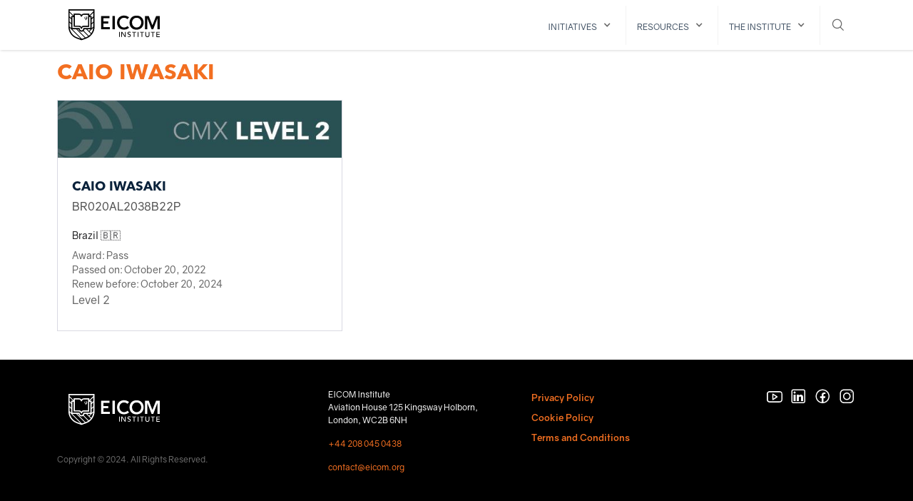

--- FILE ---
content_type: text/html
request_url: https://www.eicom.org/cmx-certificate/br020al2038b22p
body_size: 8267
content:
<!DOCTYPE html><!-- Last Published: Fri Jan 16 2026 13:11:27 GMT+0000 (Coordinated Universal Time) --><html data-wf-domain="www.eicom.org" data-wf-page="61cca2ef745f4d8d1b73d502" data-wf-site="611d568e03584148cb24ca2b" lang="en" data-wf-collection="61cca2ef745f4d1f4173d500" data-wf-item-slug="br020al2038b22p"><head><meta charset="utf-8"/><title>Caio Iwasaki | CMX Level 2</title><meta content="Caio Iwasaki has passed the Commerce Management Certification Level 2 exam. Certificate number: BR020AL2038B22P." name="description"/><meta content="width=device-width, initial-scale=1" name="viewport"/><meta content="MFKVfVXX3AdoJyh31o3TiHsVS0ftY9iuchvUvR_zVSM" name="google-site-verification"/><link href="https://cdn.prod.website-files.com/611d568e03584148cb24ca2b/css/eicom.webflow.shared.29e866788.css" rel="stylesheet" type="text/css" integrity="sha384-KehmeIvnpVcihmA9NCihITj/LGMtRAobn2ztWj0JgfXnbkni2/x9eaAyH9p3r40O" crossorigin="anonymous"/><script type="text/javascript">!function(o,c){var n=c.documentElement,t=" w-mod-";n.className+=t+"js",("ontouchstart"in o||o.DocumentTouch&&c instanceof DocumentTouch)&&(n.className+=t+"touch")}(window,document);</script><link href="https://cdn.prod.website-files.com/611d568e03584148cb24ca2b/61fd260d370c3956363abed6_Favicon.png" rel="shortcut icon" type="image/x-icon"/><link href="https://cdn.prod.website-files.com/611d568e03584148cb24ca2b/61fd260e2c9101164b8009ee_Webclip.jpg" rel="apple-touch-icon"/><!------------------------------- Google Tag Manager ------------------------------->
<script>(function(w,d,s,l,i){w[l]=w[l]||[];w[l].push({'gtm.start':
new Date().getTime(),event:'gtm.js'});var f=d.getElementsByTagName(s)[0],
j=d.createElement(s),dl=l!='dataLayer'?'&l='+l:'';j.async=true;j.src=
'https://www.googletagmanager.com/gtm.js?id='+i+dl;f.parentNode.insertBefore(j,f);
})(window,document,'script','dataLayer','GTM-N8Z87K5');</script>
<!-- End Google Tag Manager -->


<!---------------------- Hotjar Tracking Code https://eicom.org/--------------------->
<script>
    (function(h,o,t,j,a,r){
        h.hj=h.hj||function(){(h.hj.q=h.hj.q||[]).push(arguments)};
        h._hjSettings={hjid:2726039,hjsv:6};
        a=o.getElementsByTagName('head')[0];
        r=o.createElement('script');r.async=1;
        r.src=t+h._hjSettings.hjid+j+h._hjSettings.hjsv;
        a.appendChild(r);
    })(window,document,'https://static.hotjar.com/c/hotjar-','.js?sv=');
</script>

<!------------------------------------- Cookie Popup---------------------------------->
<script type="text/javascript">
var _iub = _iub || [];
_iub.csConfiguration = {"askConsentAtCookiePolicyUpdate":true,"ccpaAcknowledgeOnDisplay":true,"ccpaApplies":true,"consentOnContinuedBrowsing":false,"enableCcpa":true,"invalidateConsentWithoutLog":true,"lang":"en","perPurposeConsent":true,"siteId":1652029,"cookiePolicyId":50078911, "banner":{ "acceptButtonCaptionColor":"white","acceptButtonColor":"#f26f21","acceptButtonDisplay":true,"backgroundColor":"#262628","closeButtonDisplay":false,"customizeButtonCaptionColor":"white","customizeButtonColor":"#3b3a3a","customizeButtonDisplay":true,"explicitWithdrawal":true,"fontSize":"12px","listPurposes":true,"position":"float-bottom-center","textColor":"white","content":"We and selected third parties use cookies for technical purposes as specified in the cookie policy. You can freely give, deny, or withdraw your consent at any time.\n\nTo find out more about the categories of personal information collected and the purposes for which such information will be used, please refer to our privacy policy.\n\nYou can consent to the use of such technologies by using the “Accept” button." }};
</script>
<script type="text/javascript" src="//cdn.iubenda.com/cs/ccpa/stub.js" async></script>
<script type="text/javascript" src="//cdn.iubenda.com/cs/iubenda_cs.js" charset="UTF-8" async></script>

<!--------------------------------------Facebook---------------------------------------->
<meta name="facebook-domain-verification" content="lhgefuztm1sxath0lzkd3o7dotkipn" />


<!-------------------------------CSS Cut corners all pages ------------------------------->
<style>
   .div-titleheader-container{
    -webkit-clip-path: polygon(0% 0%, 100% 0%, 100% 70%, 85% 100%, 0% 100%);
		clip-path: polygon(0% 0%, 100% 0%, 100% 70%, 85% 100%, 0% 100%);
	}
	.div-image-eicom{
    -webkit-clip-path: polygon(0% 0%, 100% 0%, 100% 75%, 82% 100%, 0% 100%);
		clip-path: polygon(0% 0%, 100% 0%, 100% 75%, 82% 100%, 0% 100%);
	}
  
  @media only screen and (max-width: 800px) {
	.div-image-eicom{
    -webkit-clip-path: polygon(0 0, 100% 0%, 100% 100%, 0% 100%);
		clip-path: polygon(0 0, 100% 0%, 100% 100%, 0% 100%);
	}
}
</style>


<!-------------------------------------- VWO --------------------------------------->
<script type='text/javascript' id='vwoCode'>
window._vwo_code=window._vwo_code || (function() {
var account_id=694178,
version = 1.5,
settings_tolerance=2000,
library_tolerance=2500,
use_existing_jquery=false,
is_spa=1,
hide_element='body',
hide_element_style = 'opacity:0 !important;filter:alpha(opacity=0) !important;background:none !important',
/* DO NOT EDIT BELOW THIS LINE */
f=false,d=document,vwoCodeEl=d.querySelector('#vwoCode'),code={use_existing_jquery:function(){return use_existing_jquery},library_tolerance:function(){return library_tolerance},hide_element_style:function(){return'{'+hide_element_style+'}'},finish:function(){if(!f){f=true;var e=d.getElementById('_vis_opt_path_hides');if(e)e.parentNode.removeChild(e)}},finished:function(){return f},load:function(e){var t=d.createElement('script');t.fetchPriority='high';t.src=e;t.type='text/javascript';t.innerText;t.onerror=function(){_vwo_code.finish()};d.getElementsByTagName('head')[0].appendChild(t)},getVersion:function(){return version},getMatchedCookies:function(e){var t=[];if(document.cookie){t=document.cookie.match(e)||[]}return t},getCombinationCookie:function(){var e=code.getMatchedCookies(/(?:^|;)\s?(_vis_opt_exp_\d+_combi=[^;$]*)/gi);e=e.map(function(e){try{var t=decodeURIComponent(e);if(!/_vis_opt_exp_\d+_combi=(?:\d+,?)+\s*$/.test(t)){return''}return t}catch(e){return''}});var i=[];e.forEach(function(e){var t=e.match(/([\d,]+)/g);t&&i.push(t.join('-'))});return i.join('|')},init:function(){if(d.URL.indexOf('__vwo_disable__')>-1)return;window.settings_timer=setTimeout(function(){_vwo_code.finish()},settings_tolerance);var e=d.createElement('style'),t=hide_element?hide_element+'{'+hide_element_style+'}':'',i=d.getElementsByTagName('head')[0];e.setAttribute('id','_vis_opt_path_hides');vwoCodeEl&&e.setAttribute('nonce',vwoCodeEl.nonce);e.setAttribute('type','text/css');if(e.styleSheet)e.styleSheet.cssText=t;else e.appendChild(d.createTextNode(t));i.appendChild(e);var n=this.getCombinationCookie();this.load('https://dev.visualwebsiteoptimizer.com/j.php?a='+account_id+'&u='+encodeURIComponent(d.URL)+'&f='+ +is_spa+'&vn='+version+(n?'&c='+n:''));return settings_timer}};window._vwo_settings_timer = code.init();return code;}());
</script>
<script type="text/javascript">window.__WEBFLOW_CURRENCY_SETTINGS = {"currencyCode":"USD","symbol":"$","decimal":".","fractionDigits":2,"group":",","template":"{{wf {\"path\":\"symbol\",\"type\":\"PlainText\"} }} {{wf {\"path\":\"amount\",\"type\":\"CommercePrice\"} }} {{wf {\"path\":\"currencyCode\",\"type\":\"PlainText\"} }}","hideDecimalForWholeNumbers":false};</script></head><body><div data-w-id="327288af-e976-a16b-d5d8-7a4cec9dd010" class="header"><div class="containermax1120px w-container"><div class="div-top-menu"><a href="/" class="link-home-logo w-inline-block"><img src="https://cdn.prod.website-files.com/611d568e03584148cb24ca2b/61fd19835f24c1373852d98c_EICOM-Institute-logo-black.svg" loading="lazy" alt="EICOM Institute Logo" class="eicom-logo"/></a><div class="div-menu-desktop"><div data-collapse="none" data-animation="over-right" data-duration="400" data-doc-height="1" data-easing="ease" data-easing2="ease" role="banner" class="headerbuttonscontainer desktop w-nav"><div class="container-menu1 w-container"><nav role="navigation" class="nav-menu w-nav-menu"><div data-delay="0" data-hover="false" class="dropdown w-dropdown"><div data-w-id="c2f39d75-6e8a-f1fe-fc90-8e80a6a6fccf" class="top-menu-link-block dropdown w-dropdown-toggle"><div class="icon-arrow-dropdown w-icon-dropdown-toggle"></div><div class="text-block"><a href="#" class="link-menu">initiatives</a></div></div><nav class="dropdown-list _300 w-dropdown-list"><div><div class="dropdown-menu-title-wrapper"><a href="https://www.commercecertification.com/" class="dropdown-menu-title w-dropdown-link">Certifications</a></div><div class="dropdown-menu-descriptio-wrapper"><p class="dropdown-menu-description">Certifications that address the main pillars of knowledge within commerce</p></div><a href="/register-now-commerce-architecture-certification" class="dropdowon-submenu-wrapper w-inline-block"><p class="dropdown-submenu-title">Commerce Architecture Certification</p></a><a href="/cmx-exam-register-now" class="dropdowon-submenu-wrapper w-inline-block"><p class="dropdown-submenu-title margin-bottom">Commerce Management Certification</p></a><div class="dropdown-menu-title-wrapper hide"><a href="https://www.eicom.org/commerce-career-courses#early-mid-career" class="dropdown-menu-title w-dropdown-link">CREDENTIALS</a></div><div class="dropdown-menu-descriptio-wrapper auto"><p class="hide">Recognitions of on the job and specific commerce knowledge. Credentials are obtained as part of Foresight Commerce Academy&#x27;s programs.</p></div><a href="/credentials" class="dropdowon-submenu-wrapper w-inline-block"><p class="dropdown-submenu-title hide">More about Credentials</p></a><a href="/cmx-exam-register-now" class="dropdowon-submenu-wrapper w-inline-block"></a></div></nav></div><div data-delay="0" data-hover="false" class="dropdown w-dropdown"><nav class="dropdown-list _300 w-dropdown-list"><div><div class="dropdown-menu-title-wrapper"><a href="https://www.eicom.org/commerce-career-courses#executive-education" class="dropdown-menu-title w-dropdown-link">CERTIFICATIONS</a></div><a href="/cmx-exam-register-now" class="dropdowon-submenu-wrapper w-inline-block"><p class="dropdown-submenu-title">Commerce Management Certification</p></a><a href="/executive-programmes/leading-digital-transformation" class="dropdowon-submenu-wrapper w-inline-block"><p class="dropdown-submenu-title margin-bottom">Commerce Architecture Certification</p></a><a href="/executive-programmes/eicom-experience-brazil" class="dropdowon-submenu-wrapper w-inline-block"><p class="dropdown-submenu-title hide">Brazil</p></a><a href="/executive-programmes/estrategias-transformacion-digital-mexico" class="dropdowon-submenu-wrapper w-inline-block"><p class="dropdown-submenu-title hide">Mexico</p></a><a href="/executive-programmes/disruptive-digital-transformation-strategy" class="dropdowon-submenu-wrapper w-inline-block"><p class="dropdown-submenu-title margin-bottom hide">Virtual</p></a><div class="dropdown-menu-title-wrapper"><a href="https://www.eicom.org/commerce-career-courses#early-mid-career" class="dropdown-menu-title w-dropdown-link">Education</a></div><a href="/courses/ecommerce-solutions-architect" class="dropdowon-submenu-wrapper w-inline-block"><p class="dropdown-submenu-title">Ecommerce Solutions Architect</p></a><a href="/cmx-exam-register-now" class="dropdowon-submenu-wrapper w-inline-block"></a></div></nav></div><div data-delay="0" data-hover="false" class="dropdown w-dropdown"><div data-w-id="da7ffae9-7177-4c82-d8fa-23e9fbaa7c28" class="top-menu-link-block dropdown hide w-dropdown-toggle"><div class="icon-arrow-dropdown w-icon-dropdown-toggle"></div><div class="text-block"><a href="/commerce-organisations" class="link-menu">for organisations</a></div></div><nav class="dropdown-list w-dropdown-list"><div><div class="dropdown-menu-title-wrapper"><a href="https://www.eicom.org/commerce-organisations#education" class="dropdown-menu-title w-dropdown-link">education</a></div><div class="dropdown-menu-descriptio-wrapper"><p class="dropdown-menu-description fororganizations">Innovative training programmes led by reference specialists in the market.</p></div><a href="/entry-level-education-by-eicom" class="dropdowon-submenu-wrapper w-inline-block"></a><a href="/in-company-education" class="dropdowon-submenu-wrapper w-inline-block"><p class="dropdown-submenu-title margin-bottom">In-Company Education</p></a><div class="dropdown-menu-title-wrapper"><a href="https://www.eicom.org/commerce-organisations#accreditation" class="dropdown-menu-title w-dropdown-link">CERTIFICATION</a></div><div class="dropdown-menu-descriptio-wrapper"><p class="dropdown-menu-description fororganizations">Ensure and validate you have the top talent on your team</p></div><a href="/digital-commerce-assessment" class="dropdowon-submenu-wrapper w-inline-block"><p class="dropdown-submenu-title">Digital Commerce Assessment</p></a><a href="/cmx-exam-register-now" class="dropdowon-submenu-wrapper w-inline-block"><p class="dropdown-submenu-title">Commerce Management Certification</p></a></div></nav></div><div data-delay="0" data-hover="false" class="dropdown w-dropdown"><div data-w-id="9f0d79de-7671-d138-246b-fd9fffe9b611" class="top-menu-link-block dropdown w-dropdown-toggle"><div class="icon-arrow-dropdown w-icon-dropdown-toggle"></div><div class="text-block"><a href="#" class="link-menu">resources</a></div></div><nav class="dropdown-list w-dropdown-list"><div><div class="dropdown-menu-title-wrapper"></div></div><div class="dropdown-menu-title-wrapper margin-bottom"><a href="/ecommerce-wiki" class="dropdown-menu-title w-dropdown-link">ecommerce wiki</a></div><div class="dropdown-menu-title-wrapper margin-bottom"><a href="/eicom-review" class="dropdown-menu-title w-dropdown-link">EICOM Review</a></div><div class="dropdown-menu-title-wrapper"><a href="/commerce-chats" class="dropdown-menu-title w-dropdown-link">Commerce chats</a></div></nav></div><div data-delay="0" data-hover="false" class="dropdown w-dropdown"><div data-w-id="5fffdb65-32bd-4c47-019c-e0ea4312fa24" class="top-menu-link-block dropdown w-dropdown-toggle"><div class="icon-arrow-dropdown w-icon-dropdown-toggle"></div><div class="text-block"><a href="/eicom-institute/about" class="link-menu">The institute</a></div></div><nav class="dropdown-list w-dropdown-list"><div><div class="dropdown-menu-title-wrapper margin-bottom"><a href="/eicom-institute/about" class="dropdown-menu-title w-dropdown-link">About</a></div><div class="dropdown-menu-title-wrapper margin-bottom"><a href="/eicom-institute/commerce-professors" class="dropdown-menu-title w-dropdown-link">faculty</a></div><div class="dropdown-menu-title-wrapper margin-bottom"><a href="/eicom-institute/alumni" class="dropdown-menu-title w-dropdown-link">ALUMNI</a></div><div class="dropdown-menu-title-wrapper margin-bottom hide"><a href="/eicom-institute/scholarships" class="dropdown-menu-title w-dropdown-link">scholarships</a></div><div class="dropdown-menu-title-wrapper"><a href="/eicom-institute/contact-eicom-institute" class="dropdown-menu-title w-dropdown-link">contact us</a></div></div></nav></div></nav></div></div><div data-collapse="none" data-animation="over-right" data-duration="400" data-doc-height="1" data-easing="ease" data-easing2="ease" role="banner" class="headerbuttonscontainer w-nav"><div class="container-menu1 w-container"><div data-w-id="3b4d1391-b370-61c7-65fe-936944064894" class="search-button"><img src="https://cdn.prod.website-files.com/611d568e03584148cb24ca2b/61918c0463e9d8474da40514_Search.svg" loading="lazy" alt="Search Icon" class="icon-search"/><img src="https://cdn.prod.website-files.com/611d568e03584148cb24ca2b/618a7c22ce449c5011992fab_Close.svg" loading="lazy" alt="Close Icon" class="icon-close-search"/></div><div data-w-id="3b4d1391-b370-61c7-65fe-936944064897" class="menu-button w-nav-button"><img src="https://cdn.prod.website-files.com/611d568e03584148cb24ca2b/618a7c22ce449c5011992fab_Close.svg" loading="lazy" alt="Close Icon" class="icon-close"/><img src="https://cdn.prod.website-files.com/611d568e03584148cb24ca2b/618a81ab2830439bd5e1bb93_Burger-Menu.svg" loading="lazy" alt="Burger Icon" class="icon-openburger"/></div></div></div></div></div><div class="div-top-menu-mobile"><div data-collapse="none" data-animation="over-right" data-duration="400" data-doc-height="1" data-easing="ease" data-easing2="ease" role="banner" class="headerbuttonscontainer mobile w-nav"><div class="container-menu2 w-container"><nav role="navigation" class="nav-menu mobile w-nav-menu"><div data-delay="0" data-hover="false" class="dropdown forindividuals hide w-dropdown"><div data-w-id="8f29bbaf-61ac-2a9c-8278-2f53ebec8d93" class="top-menu-link-block dropdown w-dropdown-toggle"><div class="text-block mobile-menu">Individuals</div><div class="icon-arrow-dropdown w-icon-dropdown-toggle"></div></div><nav class="dropdown-list w-dropdown-list"><div class="dropdown-menu-title-wrapper hide"><a href="https://www.eicom.org/commerce-career-courses#executive-education" class="dropdown-menu-title w-dropdown-link">Executive Programmes</a></div><div class="dropdown-menu-descriptio-wrapper hide"><p class="dropdown-menu-description for-individuals hide">Programmes for commerce experts around the world:</p></div><a href="/executive-programmes/leading-digital-transformation" class="dropdowon-submenu-wrapper hide w-inline-block"><p class="dropdown-submenu-title margin-bottom">Executive Programme 2024</p></a><a href="/executive-programmes/eicom-experience-brazil" class="dropdowon-submenu-wrapper w-inline-block"><p class="dropdown-submenu-title hide">Brazil</p></a><a href="/executive-programmes/estrategias-transformacion-digital-mexico" class="dropdowon-submenu-wrapper w-inline-block"><p class="dropdown-submenu-title hide">Mexico</p></a><a href="/executive-programmes/disruptive-digital-transformation-strategy" class="dropdowon-submenu-wrapper w-inline-block"><p class="dropdown-submenu-title margin-bottom hide">Virtual</p></a><div class="dropdown-menu-title-wrapper"><a href="https://www.eicom.org/commerce-career-courses#early-mid-career" class="dropdown-menu-title w-dropdown-link">early and mid career</a></div><div class="dropdown-menu-descriptio-wrapper"><p class="dropdown-menu-description">Start your commerce journey with EICOM Institute</p></div><a href="/courses/ecommerce-solutions-architect" class="dropdowon-submenu-wrapper w-inline-block"><p class="dropdown-submenu-title">Ecommerce Solutions Architect</p></a><a href="/cmx-exam-register-now" class="dropdowon-submenu-wrapper w-inline-block"><p class="dropdown-submenu-title">Commerce Management Certification</p></a></nav></div><div data-delay="0" data-hover="false" class="dropdown fororganisations hide w-dropdown"><div data-w-id="8f29bbaf-61ac-2a9c-8278-2f53ebec8d9e" class="top-menu-link-block dropdown w-dropdown-toggle"><div class="text-block mobile-menu">organisations</div><div class="icon-arrow-dropdown w-icon-dropdown-toggle"></div></div><nav class="dropdown-list w-dropdown-list"><div><div class="dropdown-menu-title-wrapper"><a href="https://www.eicom.org/commerce-organisations#education" class="dropdown-menu-title w-dropdown-link">education</a></div><div class="dropdown-menu-descriptio-wrapper"><p class="dropdown-menu-description fororganizations">Innovative training programmes led by reference specialists in the market.</p></div><a href="/in-company-education" class="dropdowon-submenu-wrapper w-inline-block"><p class="dropdown-submenu-title margin-bottom">In-Company Education</p></a><div class="dropdown-menu-title-wrapper"><a href="https://www.eicom.org/commerce-organisations#accreditation" class="dropdown-menu-title w-dropdown-link">Accreditation</a></div><div class="dropdown-menu-descriptio-wrapper"><p class="dropdown-menu-description fororganizations">Ensure and validate you have the top talent on your team</p></div><a href="/digital-commerce-assessment" class="dropdowon-submenu-wrapper w-inline-block"></a><a href="/cmx-exam-register-now" class="dropdowon-submenu-wrapper w-inline-block"><p class="dropdown-submenu-title">Commerce Management Certification</p></a></div></nav></div><div data-delay="0" data-hover="false" class="dropdown initiatives w-dropdown"><div data-w-id="339c576f-e0b2-a16a-0784-8a83fd3187f1" class="top-menu-link-block dropdown w-dropdown-toggle"><div class="text-block mobile-menu">Initiatives</div><div class="icon-arrow-dropdown w-icon-dropdown-toggle"></div></div><nav class="dropdown-list _300 w-dropdown-list"><div><div class="dropdown-menu-title-wrapper"><a href="https://www.eicom.org/commerce-organisations#education" class="dropdown-menu-title w-dropdown-link">Certifications</a></div><div class="dropdown-menu-descriptio-wrapper"><p class="dropdown-menu-description fororganizations">Certifications that address the main pillars of knowledge within commerce</p></div><a href="/register-now-commerce-architecture-certification" class="dropdowon-submenu-wrapper w-inline-block"><p class="dropdown-submenu-title">Commerce Architecture Certification</p></a><a href="/cmx-exam-register-now" class="dropdowon-submenu-wrapper w-inline-block"><p class="dropdown-submenu-title margin-bottom">Commerce Management Certification</p></a><div class="dropdown-menu-title-wrapper"><a href="https://www.eicom.org/commerce-organisations#accreditation" class="dropdown-menu-title w-dropdown-link">credentials</a></div><div class="dropdown-menu-descriptio-wrapper auto"><p class="dropdown-menu-description fororganizations">Recognitions of on the job and specific commerce knowledge. Credentials are obtained as part of Foresight Commerce Academy&#x27;s programs.</p></div><a href="/digital-commerce-assessment" class="dropdowon-submenu-wrapper w-inline-block"></a><a href="/credentials" class="dropdowon-submenu-wrapper w-inline-block"><p class="dropdown-submenu-title">More about Credentials</p></a></div></nav></div><div data-delay="0" data-hover="false" class="dropdown resources w-dropdown"><div data-w-id="8f29bbaf-61ac-2a9c-8278-2f53ebec8da9" class="top-menu-link-block dropdown w-dropdown-toggle"><div class="text-block mobile-menu">resources</div><div class="icon-arrow-dropdown w-icon-dropdown-toggle"></div></div><nav class="dropdown-list w-dropdown-list"><div><div class="dropdown-menu-title-wrapper margin-bottom"><a href="/ecommerce-wiki" class="dropdown-menu-title w-dropdown-link">ecommerce wiki</a></div><div class="dropdown-menu-title-wrapper margin-bottom"><a href="/eicom-review" class="dropdown-menu-title w-dropdown-link">EICOM Review</a></div><div class="dropdown-menu-title-wrapper margin-bottom"><a href="/commerce-chats" class="dropdown-menu-title w-dropdown-link">commerce chats</a></div><div class="dropdown-menu-title-wrapper"><a href="/events/nrf-2023-insights-the-ultimate-guide-by-eicom" class="dropdown-menu-title w-dropdown-link">NRF 2023 INSIGHTS</a></div></div></nav></div><div data-delay="0" data-hover="false" class="dropdown institute w-dropdown"><div data-w-id="01cf699a-2cb3-51fa-2f40-dfa439fb540e" class="top-menu-link-block dropdown w-dropdown-toggle"><div class="text-block mobile-menu">institute</div><div class="icon-arrow-dropdown w-icon-dropdown-toggle"></div></div><nav class="dropdown-list w-dropdown-list"><div><div class="dropdown-menu-title-wrapper margin-bottom"><a href="/eicom-institute/about" class="dropdown-menu-title w-dropdown-link">About</a></div><div class="dropdown-menu-title-wrapper margin-bottom"><a href="/eicom-institute/commerce-professors" class="dropdown-menu-title w-dropdown-link">faculty</a></div><div class="dropdown-menu-title-wrapper margin-bottom"><a href="/eicom-institute/alumni" class="dropdown-menu-title w-dropdown-link">alumni</a></div><div class="dropdown-menu-title-wrapper margin-bottom hide"><a href="/eicom-institute/scholarships" class="dropdown-menu-title w-dropdown-link">scholarships</a></div><div class="dropdown-menu-title-wrapper"><a href="/eicom-institute/contact-eicom-institute" class="dropdown-menu-title w-dropdown-link">contact us</a></div></div></nav></div></nav></div><div class="background-overlay"></div></div></div></div><div data-w-id="a4a16a8d-a5ba-63c6-7e3e-449d539dcfc0" class="search-section"><form action="/search" class="search-component w-form"><input class="search-input w-input" maxlength="256" name="query" placeholder="Search…" type="search" id="search" required=""/><input type="submit" class="search-button-word w-button" value="Search"/></form></div></div><div class="cmx-title-holder-section single"><div class="containermax1120px w-container"><div class="div-cmx-titleholder"><a href="/cmx-member-search" class="back w-inline-block"><p class="backlink-text">Back to member search</p></a><h3 class="header-section">Caio Iwasaki</h3></div><div class="div-cmx-title-hlder _400"><img src="https://cdn.prod.website-files.com/618c1c943bd2674389be6277/6390e3239c206f4b78a3be8b_6363d093a90d2a5bcb20f864_6328660e4e5f8c862147602c_61d595ca94a3f38af2cb37b9_Level2-banner-p-500.jpeg" loading="lazy" alt=""/><div class="div-cmx-texts"><h3 class="cmx-title-holder-name">Caio Iwasaki</h3><p class="cmx-title-holder-certificate-number">BR020AL2038B22P</p><a href="/cmx-countries/brazil" class="link-no-underline-on-hover w-inline-block"><p class="cmx-title-holder-country">Brazil 🇧🇷</p></a><div><p class="paragraph-small no-margin-bottom inline-block">Award: </p><p class="paragraph-small no-margin-bottom inline-block">Pass</p></div><div><p class="paragraph-small no-margin-bottom inline-block">Passed on: </p><p class="paragraph-small no-margin-bottom inline-block">October 20, 2022</p></div><div><p class="paragraph-small no-margin-bottom inline-block">Renew before: </p><p class="paragraph-small no-margin-bottom inline-block">October 20, 2024</p></div><p class="paragraph">Level 2</p></div></div></div></div><div class="footer"><div class="containermax1120px w-container"><div class="columnsfooter w-row"><div class="column-footer w-col w-col-4 w-col-small-6"><a rel="noopener" href="/" class="w-inline-block"><img src="https://cdn.prod.website-files.com/611d568e03584148cb24ca2b/61fd19843be6423e02a4aedd_EICOM-Institute-logo-white.svg" loading="lazy" width="150" alt="EICOM Institute Logo" class="eicom-logo"/></a><p class="paragraph footer-small">Copyright © 2024. All Rights Reserved.</p></div><div class="column-footer w-col w-col-3 w-col-small-6"><p class="paragraph white small">EICOM Institute<br/>Aviation House 125 Kingsway Holborn,<br/>London, WC2B 6NH</p><p class="paragraph white small"><a href="tel:+442080450438" rel="noopener" class="link">+44 208 045 0438</a><a href="https://eicom.org/contact-us/#" target="_blank"><strong><br/></strong></a></p><p class="paragraph white small"><a href="mailto:contact@eicom.org" rel="noopener" class="link">contact@eicom.org</a><a href="https://eicom.org/contact-us/#" target="_blank"><strong><br/></strong></a></p></div><div class="column-footer w-col w-col-3 w-col-small-6"><ul role="list" class="footer-menu"><li class="footermenu-item"><div class="w-embed w-iframe w-script"><style>
.iubenda-embed.iubenda-black {
    background-color: transparent !important;
    color: #f26f21 !important;
    font-family: 'Gravity'!important;
    font-size: 13px !important;
    padding:0px !important;
    -webkit-box-shadow: none !important;
    }
    
.iubenda-embed.iubenda-black:hover{
background-color: transparent !important;
border: none !important;
-webkit-box-shadow: none !important;
text-decoration: underline !important;
}
</style>
<a href="https://www.iubenda.com/privacy-policy/50078911" class="iubenda-black no-brand iubenda-noiframe iubenda-embed iub-legal-only iubenda-noiframe " title="Privacy Policy ">Privacy Policy</a><script type="text/javascript">(function (w,d) {var loader = function () {var s = d.createElement("script"), tag = d.getElementsByTagName("script")[0]; s.src="https://cdn.iubenda.com/iubenda.js"; tag.parentNode.insertBefore(s,tag);}; if(w.addEventListener){w.addEventListener("load", loader, false);}else if(w.attachEvent){w.attachEvent("onload", loader);}else{w.onload = loader;}})(window, document);</script></div></li><li class="footermenu-item"><div class="w-embed w-iframe w-script"><a href="https://www.iubenda.com/privacy-policy/50078911/cookie-policy" class="iubenda-black no-brand iubenda-noiframe iubenda-embed iubenda-noiframe " title="Cookie Policy ">Cookie Policy</a><script type="text/javascript">(function (w,d) {var loader = function () {var s = d.createElement("script"), tag = d.getElementsByTagName("script")[0]; s.src="https://cdn.iubenda.com/iubenda.js"; tag.parentNode.insertBefore(s,tag);}; if(w.addEventListener){w.addEventListener("load", loader, false);}else if(w.attachEvent){w.attachEvent("onload", loader);}else{w.onload = loader;}})(window, document);</script></div></li><li class="footermenu-item"><div class="w-embed w-iframe w-script"><a href="https://www.iubenda.com/terms-and-conditions/50078911" class="iubenda-black no-brand iubenda-noiframe iubenda-embed iubenda-noiframe " title="Terms and Conditions ">Terms and Conditions</a><script type="text/javascript">(function (w,d) {var loader = function () {var s = d.createElement("script"), tag = d.getElementsByTagName("script")[0]; s.src="https://cdn.iubenda.com/iubenda.js"; tag.parentNode.insertBefore(s,tag);}; if(w.addEventListener){w.addEventListener("load", loader, false);}else if(w.attachEvent){w.attachEvent("onload", loader);}else{w.onload = loader;}})(window, document);</script></div></li></ul></div><div class="column-footer horizontal w-col w-col-2 w-col-small-6"><a id="youtube" rel="noopener" href="https://www.youtube.com/channel/UCY5Pj9p75_7ZxZ0wKhuGBlg/featured" target="_blank" class="socialmedia w-inline-block"><img src="https://cdn.prod.website-files.com/611d568e03584148cb24ca2b/61c0d022e32efb7299bca587_YouTube-white.svg" loading="lazy" alt=""/></a><a id="linkedin" rel="noopener" href="https://www.linkedin.com/school/eicominstitute/" target="_blank" class="socialmedia w-inline-block"><img src="https://cdn.prod.website-files.com/611d568e03584148cb24ca2b/6124125e7cae0bffa5bbd83d_Linkedin-white.svg" loading="lazy" alt=""/></a><a id="facebook" rel="noopener" href="https://www.facebook.com/eicominstitute/" target="_blank" class="socialmedia w-inline-block"><img src="https://cdn.prod.website-files.com/611d568e03584148cb24ca2b/6124125e1f2a2899b9223fb2_Facebook-white.svg" loading="lazy" alt=""/></a><a id="instagram" rel="noopener" href="https://www.instagram.com/eicominstitute/" target="_blank" class="socialmedia w-inline-block"><img src="https://cdn.prod.website-files.com/611d568e03584148cb24ca2b/6124125ef0a12edb9f0119f2_instagram-white.svg" loading="lazy" alt=""/></a></div></div></div></div><script src="https://d3e54v103j8qbb.cloudfront.net/js/jquery-3.5.1.min.dc5e7f18c8.js?site=611d568e03584148cb24ca2b" type="text/javascript" integrity="sha256-9/aliU8dGd2tb6OSsuzixeV4y/faTqgFtohetphbbj0=" crossorigin="anonymous"></script><script src="https://cdn.prod.website-files.com/611d568e03584148cb24ca2b/js/webflow.schunk.59c6248219f37ae8.js" type="text/javascript" integrity="sha384-SiwpjJNf9ZitucDlWa0ARYbaOcz0PUxo+U1JokcCeias7QOSgb93xI+PogbjFilN" crossorigin="anonymous"></script><script src="https://cdn.prod.website-files.com/611d568e03584148cb24ca2b/js/webflow.schunk.70b61ab9e3e55e14.js" type="text/javascript" integrity="sha384-d8Fd/o2/IB9umfPyXBJ8N+kXKncSelX3j4Dj+IKvG0HBjhTymbiSSO9sVjbMEfsP" crossorigin="anonymous"></script><script src="https://cdn.prod.website-files.com/611d568e03584148cb24ca2b/js/webflow.0e2038bc.87d16d0345774ef2.js" type="text/javascript" integrity="sha384-wJJAUNLv0eQRAhqOKs4TqfPgToEipplfJXRMtOe6VpEkiGuvt/WHjDeLZcJ0tCZD" crossorigin="anonymous"></script><!-- The /body script of GTM is inside each page, as an Custom Code element -->


<!--------------------------------- Active Campaign ------------------------------------->
<script type="text/javascript">
    (function(e,t,o,n,p,r,i){e.visitorGlobalObjectAlias=n;e[e.visitorGlobalObjectAlias]=e[e.visitorGlobalObjectAlias]||function(){(e[e.visitorGlobalObjectAlias].q=e[e.visitorGlobalObjectAlias].q||[]).push(arguments)};e[e.visitorGlobalObjectAlias].l=(new Date).getTime();r=t.createElement("script");r.src=o;r.async=true;i=t.getElementsByTagName("script")[0];i.parentNode.insertBefore(r,i)})(window,document,"https://diffuser-cdn.app-us1.com/diffuser/diffuser.js","vgo");
    vgo('setAccount', '476938357');
    vgo('setTrackByDefault', true);

    vgo('process');
</script></body></html>

--- FILE ---
content_type: text/css
request_url: https://cdn.prod.website-files.com/611d568e03584148cb24ca2b/css/eicom.webflow.shared.29e866788.css
body_size: 51374
content:
html {
  -webkit-text-size-adjust: 100%;
  -ms-text-size-adjust: 100%;
  font-family: sans-serif;
}

body {
  margin: 0;
}

article, aside, details, figcaption, figure, footer, header, hgroup, main, menu, nav, section, summary {
  display: block;
}

audio, canvas, progress, video {
  vertical-align: baseline;
  display: inline-block;
}

audio:not([controls]) {
  height: 0;
  display: none;
}

[hidden], template {
  display: none;
}

a {
  background-color: #0000;
}

a:active, a:hover {
  outline: 0;
}

abbr[title] {
  border-bottom: 1px dotted;
}

b, strong {
  font-weight: bold;
}

dfn {
  font-style: italic;
}

h1 {
  margin: .67em 0;
  font-size: 2em;
}

mark {
  color: #000;
  background: #ff0;
}

small {
  font-size: 80%;
}

sub, sup {
  vertical-align: baseline;
  font-size: 75%;
  line-height: 0;
  position: relative;
}

sup {
  top: -.5em;
}

sub {
  bottom: -.25em;
}

img {
  border: 0;
}

svg:not(:root) {
  overflow: hidden;
}

hr {
  box-sizing: content-box;
  height: 0;
}

pre {
  overflow: auto;
}

code, kbd, pre, samp {
  font-family: monospace;
  font-size: 1em;
}

button, input, optgroup, select, textarea {
  color: inherit;
  font: inherit;
  margin: 0;
}

button {
  overflow: visible;
}

button, select {
  text-transform: none;
}

button, html input[type="button"], input[type="reset"] {
  -webkit-appearance: button;
  cursor: pointer;
}

button[disabled], html input[disabled] {
  cursor: default;
}

button::-moz-focus-inner, input::-moz-focus-inner {
  border: 0;
  padding: 0;
}

input {
  line-height: normal;
}

input[type="checkbox"], input[type="radio"] {
  box-sizing: border-box;
  padding: 0;
}

input[type="number"]::-webkit-inner-spin-button, input[type="number"]::-webkit-outer-spin-button {
  height: auto;
}

input[type="search"] {
  -webkit-appearance: none;
}

input[type="search"]::-webkit-search-cancel-button, input[type="search"]::-webkit-search-decoration {
  -webkit-appearance: none;
}

legend {
  border: 0;
  padding: 0;
}

textarea {
  overflow: auto;
}

optgroup {
  font-weight: bold;
}

table {
  border-collapse: collapse;
  border-spacing: 0;
}

td, th {
  padding: 0;
}

@font-face {
  font-family: webflow-icons;
  src: url("[data-uri]") format("truetype");
  font-weight: normal;
  font-style: normal;
}

[class^="w-icon-"], [class*=" w-icon-"] {
  speak: none;
  font-variant: normal;
  text-transform: none;
  -webkit-font-smoothing: antialiased;
  -moz-osx-font-smoothing: grayscale;
  font-style: normal;
  font-weight: normal;
  line-height: 1;
  font-family: webflow-icons !important;
}

.w-icon-slider-right:before {
  content: "";
}

.w-icon-slider-left:before {
  content: "";
}

.w-icon-nav-menu:before {
  content: "";
}

.w-icon-arrow-down:before, .w-icon-dropdown-toggle:before {
  content: "";
}

.w-icon-file-upload-remove:before {
  content: "";
}

.w-icon-file-upload-icon:before {
  content: "";
}

* {
  box-sizing: border-box;
}

html {
  height: 100%;
}

body {
  color: #333;
  background-color: #fff;
  min-height: 100%;
  margin: 0;
  font-family: Arial, sans-serif;
  font-size: 14px;
  line-height: 20px;
}

img {
  vertical-align: middle;
  max-width: 100%;
  display: inline-block;
}

html.w-mod-touch * {
  background-attachment: scroll !important;
}

.w-block {
  display: block;
}

.w-inline-block {
  max-width: 100%;
  display: inline-block;
}

.w-clearfix:before, .w-clearfix:after {
  content: " ";
  grid-area: 1 / 1 / 2 / 2;
  display: table;
}

.w-clearfix:after {
  clear: both;
}

.w-hidden {
  display: none;
}

.w-button {
  color: #fff;
  line-height: inherit;
  cursor: pointer;
  background-color: #3898ec;
  border: 0;
  border-radius: 0;
  padding: 9px 15px;
  text-decoration: none;
  display: inline-block;
}

input.w-button {
  -webkit-appearance: button;
}

html[data-w-dynpage] [data-w-cloak] {
  color: #0000 !important;
}

.w-code-block {
  margin: unset;
}

pre.w-code-block code {
  all: inherit;
}

.w-optimization {
  display: contents;
}

.w-webflow-badge, .w-webflow-badge > img {
  box-sizing: unset;
  width: unset;
  height: unset;
  max-height: unset;
  max-width: unset;
  min-height: unset;
  min-width: unset;
  margin: unset;
  padding: unset;
  float: unset;
  clear: unset;
  border: unset;
  border-radius: unset;
  background: unset;
  background-image: unset;
  background-position: unset;
  background-size: unset;
  background-repeat: unset;
  background-origin: unset;
  background-clip: unset;
  background-attachment: unset;
  background-color: unset;
  box-shadow: unset;
  transform: unset;
  direction: unset;
  font-family: unset;
  font-weight: unset;
  color: unset;
  font-size: unset;
  line-height: unset;
  font-style: unset;
  font-variant: unset;
  text-align: unset;
  letter-spacing: unset;
  -webkit-text-decoration: unset;
  text-decoration: unset;
  text-indent: unset;
  text-transform: unset;
  list-style-type: unset;
  text-shadow: unset;
  vertical-align: unset;
  cursor: unset;
  white-space: unset;
  word-break: unset;
  word-spacing: unset;
  word-wrap: unset;
  transition: unset;
}

.w-webflow-badge {
  white-space: nowrap;
  cursor: pointer;
  box-shadow: 0 0 0 1px #0000001a, 0 1px 3px #0000001a;
  visibility: visible !important;
  opacity: 1 !important;
  z-index: 2147483647 !important;
  color: #aaadb0 !important;
  overflow: unset !important;
  background-color: #fff !important;
  border-radius: 3px !important;
  width: auto !important;
  height: auto !important;
  margin: 0 !important;
  padding: 6px !important;
  font-size: 12px !important;
  line-height: 14px !important;
  text-decoration: none !important;
  display: inline-block !important;
  position: fixed !important;
  inset: auto 12px 12px auto !important;
  transform: none !important;
}

.w-webflow-badge > img {
  position: unset;
  visibility: unset !important;
  opacity: 1 !important;
  vertical-align: middle !important;
  display: inline-block !important;
}

h1, h2, h3, h4, h5, h6 {
  margin-bottom: 10px;
  font-weight: bold;
}

h1 {
  margin-top: 20px;
  font-size: 38px;
  line-height: 44px;
}

h2 {
  margin-top: 20px;
  font-size: 32px;
  line-height: 36px;
}

h3 {
  margin-top: 20px;
  font-size: 24px;
  line-height: 30px;
}

h4 {
  margin-top: 10px;
  font-size: 18px;
  line-height: 24px;
}

h5 {
  margin-top: 10px;
  font-size: 14px;
  line-height: 20px;
}

h6 {
  margin-top: 10px;
  font-size: 12px;
  line-height: 18px;
}

p {
  margin-top: 0;
  margin-bottom: 10px;
}

blockquote {
  border-left: 5px solid #e2e2e2;
  margin: 0 0 10px;
  padding: 10px 20px;
  font-size: 18px;
  line-height: 22px;
}

figure {
  margin: 0 0 10px;
}

figcaption {
  text-align: center;
  margin-top: 5px;
}

ul, ol {
  margin-top: 0;
  margin-bottom: 10px;
  padding-left: 40px;
}

.w-list-unstyled {
  padding-left: 0;
  list-style: none;
}

.w-embed:before, .w-embed:after {
  content: " ";
  grid-area: 1 / 1 / 2 / 2;
  display: table;
}

.w-embed:after {
  clear: both;
}

.w-video {
  width: 100%;
  padding: 0;
  position: relative;
}

.w-video iframe, .w-video object, .w-video embed {
  border: none;
  width: 100%;
  height: 100%;
  position: absolute;
  top: 0;
  left: 0;
}

fieldset {
  border: 0;
  margin: 0;
  padding: 0;
}

button, [type="button"], [type="reset"] {
  cursor: pointer;
  -webkit-appearance: button;
  border: 0;
}

.w-form {
  margin: 0 0 15px;
}

.w-form-done {
  text-align: center;
  background-color: #ddd;
  padding: 20px;
  display: none;
}

.w-form-fail {
  background-color: #ffdede;
  margin-top: 10px;
  padding: 10px;
  display: none;
}

label {
  margin-bottom: 5px;
  font-weight: bold;
  display: block;
}

.w-input, .w-select {
  color: #333;
  vertical-align: middle;
  background-color: #fff;
  border: 1px solid #ccc;
  width: 100%;
  height: 38px;
  margin-bottom: 10px;
  padding: 8px 12px;
  font-size: 14px;
  line-height: 1.42857;
  display: block;
}

.w-input::placeholder, .w-select::placeholder {
  color: #999;
}

.w-input:focus, .w-select:focus {
  border-color: #3898ec;
  outline: 0;
}

.w-input[disabled], .w-select[disabled], .w-input[readonly], .w-select[readonly], fieldset[disabled] .w-input, fieldset[disabled] .w-select {
  cursor: not-allowed;
}

.w-input[disabled]:not(.w-input-disabled), .w-select[disabled]:not(.w-input-disabled), .w-input[readonly], .w-select[readonly], fieldset[disabled]:not(.w-input-disabled) .w-input, fieldset[disabled]:not(.w-input-disabled) .w-select {
  background-color: #eee;
}

textarea.w-input, textarea.w-select {
  height: auto;
}

.w-select {
  background-color: #f3f3f3;
}

.w-select[multiple] {
  height: auto;
}

.w-form-label {
  cursor: pointer;
  margin-bottom: 0;
  font-weight: normal;
  display: inline-block;
}

.w-radio {
  margin-bottom: 5px;
  padding-left: 20px;
  display: block;
}

.w-radio:before, .w-radio:after {
  content: " ";
  grid-area: 1 / 1 / 2 / 2;
  display: table;
}

.w-radio:after {
  clear: both;
}

.w-radio-input {
  float: left;
  margin: 3px 0 0 -20px;
  line-height: normal;
}

.w-file-upload {
  margin-bottom: 10px;
  display: block;
}

.w-file-upload-input {
  opacity: 0;
  z-index: -100;
  width: .1px;
  height: .1px;
  position: absolute;
  overflow: hidden;
}

.w-file-upload-default, .w-file-upload-uploading, .w-file-upload-success {
  color: #333;
  display: inline-block;
}

.w-file-upload-error {
  margin-top: 10px;
  display: block;
}

.w-file-upload-default.w-hidden, .w-file-upload-uploading.w-hidden, .w-file-upload-error.w-hidden, .w-file-upload-success.w-hidden {
  display: none;
}

.w-file-upload-uploading-btn {
  cursor: pointer;
  background-color: #fafafa;
  border: 1px solid #ccc;
  margin: 0;
  padding: 8px 12px;
  font-size: 14px;
  font-weight: normal;
  display: flex;
}

.w-file-upload-file {
  background-color: #fafafa;
  border: 1px solid #ccc;
  flex-grow: 1;
  justify-content: space-between;
  margin: 0;
  padding: 8px 9px 8px 11px;
  display: flex;
}

.w-file-upload-file-name {
  font-size: 14px;
  font-weight: normal;
  display: block;
}

.w-file-remove-link {
  cursor: pointer;
  width: auto;
  height: auto;
  margin-top: 3px;
  margin-left: 10px;
  padding: 3px;
  display: block;
}

.w-icon-file-upload-remove {
  margin: auto;
  font-size: 10px;
}

.w-file-upload-error-msg {
  color: #ea384c;
  padding: 2px 0;
  display: inline-block;
}

.w-file-upload-info {
  padding: 0 12px;
  line-height: 38px;
  display: inline-block;
}

.w-file-upload-label {
  cursor: pointer;
  background-color: #fafafa;
  border: 1px solid #ccc;
  margin: 0;
  padding: 8px 12px;
  font-size: 14px;
  font-weight: normal;
  display: inline-block;
}

.w-icon-file-upload-icon, .w-icon-file-upload-uploading {
  width: 20px;
  margin-right: 8px;
  display: inline-block;
}

.w-icon-file-upload-uploading {
  height: 20px;
}

.w-container {
  max-width: 940px;
  margin-left: auto;
  margin-right: auto;
}

.w-container:before, .w-container:after {
  content: " ";
  grid-area: 1 / 1 / 2 / 2;
  display: table;
}

.w-container:after {
  clear: both;
}

.w-container .w-row {
  margin-left: -10px;
  margin-right: -10px;
}

.w-row:before, .w-row:after {
  content: " ";
  grid-area: 1 / 1 / 2 / 2;
  display: table;
}

.w-row:after {
  clear: both;
}

.w-row .w-row {
  margin-left: 0;
  margin-right: 0;
}

.w-col {
  float: left;
  width: 100%;
  min-height: 1px;
  padding-left: 10px;
  padding-right: 10px;
  position: relative;
}

.w-col .w-col {
  padding-left: 0;
  padding-right: 0;
}

.w-col-1 {
  width: 8.33333%;
}

.w-col-2 {
  width: 16.6667%;
}

.w-col-3 {
  width: 25%;
}

.w-col-4 {
  width: 33.3333%;
}

.w-col-5 {
  width: 41.6667%;
}

.w-col-6 {
  width: 50%;
}

.w-col-7 {
  width: 58.3333%;
}

.w-col-8 {
  width: 66.6667%;
}

.w-col-9 {
  width: 75%;
}

.w-col-10 {
  width: 83.3333%;
}

.w-col-11 {
  width: 91.6667%;
}

.w-col-12 {
  width: 100%;
}

.w-hidden-main {
  display: none !important;
}

@media screen and (max-width: 991px) {
  .w-container {
    max-width: 728px;
  }

  .w-hidden-main {
    display: inherit !important;
  }

  .w-hidden-medium {
    display: none !important;
  }

  .w-col-medium-1 {
    width: 8.33333%;
  }

  .w-col-medium-2 {
    width: 16.6667%;
  }

  .w-col-medium-3 {
    width: 25%;
  }

  .w-col-medium-4 {
    width: 33.3333%;
  }

  .w-col-medium-5 {
    width: 41.6667%;
  }

  .w-col-medium-6 {
    width: 50%;
  }

  .w-col-medium-7 {
    width: 58.3333%;
  }

  .w-col-medium-8 {
    width: 66.6667%;
  }

  .w-col-medium-9 {
    width: 75%;
  }

  .w-col-medium-10 {
    width: 83.3333%;
  }

  .w-col-medium-11 {
    width: 91.6667%;
  }

  .w-col-medium-12 {
    width: 100%;
  }

  .w-col-stack {
    width: 100%;
    left: auto;
    right: auto;
  }
}

@media screen and (max-width: 767px) {
  .w-hidden-main, .w-hidden-medium {
    display: inherit !important;
  }

  .w-hidden-small {
    display: none !important;
  }

  .w-row, .w-container .w-row {
    margin-left: 0;
    margin-right: 0;
  }

  .w-col {
    width: 100%;
    left: auto;
    right: auto;
  }

  .w-col-small-1 {
    width: 8.33333%;
  }

  .w-col-small-2 {
    width: 16.6667%;
  }

  .w-col-small-3 {
    width: 25%;
  }

  .w-col-small-4 {
    width: 33.3333%;
  }

  .w-col-small-5 {
    width: 41.6667%;
  }

  .w-col-small-6 {
    width: 50%;
  }

  .w-col-small-7 {
    width: 58.3333%;
  }

  .w-col-small-8 {
    width: 66.6667%;
  }

  .w-col-small-9 {
    width: 75%;
  }

  .w-col-small-10 {
    width: 83.3333%;
  }

  .w-col-small-11 {
    width: 91.6667%;
  }

  .w-col-small-12 {
    width: 100%;
  }
}

@media screen and (max-width: 479px) {
  .w-container {
    max-width: none;
  }

  .w-hidden-main, .w-hidden-medium, .w-hidden-small {
    display: inherit !important;
  }

  .w-hidden-tiny {
    display: none !important;
  }

  .w-col {
    width: 100%;
  }

  .w-col-tiny-1 {
    width: 8.33333%;
  }

  .w-col-tiny-2 {
    width: 16.6667%;
  }

  .w-col-tiny-3 {
    width: 25%;
  }

  .w-col-tiny-4 {
    width: 33.3333%;
  }

  .w-col-tiny-5 {
    width: 41.6667%;
  }

  .w-col-tiny-6 {
    width: 50%;
  }

  .w-col-tiny-7 {
    width: 58.3333%;
  }

  .w-col-tiny-8 {
    width: 66.6667%;
  }

  .w-col-tiny-9 {
    width: 75%;
  }

  .w-col-tiny-10 {
    width: 83.3333%;
  }

  .w-col-tiny-11 {
    width: 91.6667%;
  }

  .w-col-tiny-12 {
    width: 100%;
  }
}

.w-widget {
  position: relative;
}

.w-widget-map {
  width: 100%;
  height: 400px;
}

.w-widget-map label {
  width: auto;
  display: inline;
}

.w-widget-map img {
  max-width: inherit;
}

.w-widget-map .gm-style-iw {
  text-align: center;
}

.w-widget-map .gm-style-iw > button {
  display: none !important;
}

.w-widget-twitter {
  overflow: hidden;
}

.w-widget-twitter-count-shim {
  vertical-align: top;
  text-align: center;
  background: #fff;
  border: 1px solid #758696;
  border-radius: 3px;
  width: 28px;
  height: 20px;
  display: inline-block;
  position: relative;
}

.w-widget-twitter-count-shim * {
  pointer-events: none;
  -webkit-user-select: none;
  user-select: none;
}

.w-widget-twitter-count-shim .w-widget-twitter-count-inner {
  text-align: center;
  color: #999;
  font-family: serif;
  font-size: 15px;
  line-height: 12px;
  position: relative;
}

.w-widget-twitter-count-shim .w-widget-twitter-count-clear {
  display: block;
  position: relative;
}

.w-widget-twitter-count-shim.w--large {
  width: 36px;
  height: 28px;
}

.w-widget-twitter-count-shim.w--large .w-widget-twitter-count-inner {
  font-size: 18px;
  line-height: 18px;
}

.w-widget-twitter-count-shim:not(.w--vertical) {
  margin-left: 5px;
  margin-right: 8px;
}

.w-widget-twitter-count-shim:not(.w--vertical).w--large {
  margin-left: 6px;
}

.w-widget-twitter-count-shim:not(.w--vertical):before, .w-widget-twitter-count-shim:not(.w--vertical):after {
  content: " ";
  pointer-events: none;
  border: solid #0000;
  width: 0;
  height: 0;
  position: absolute;
  top: 50%;
  left: 0;
}

.w-widget-twitter-count-shim:not(.w--vertical):before {
  border-width: 4px;
  border-color: #75869600 #5d6c7b #75869600 #75869600;
  margin-top: -4px;
  margin-left: -9px;
}

.w-widget-twitter-count-shim:not(.w--vertical).w--large:before {
  border-width: 5px;
  margin-top: -5px;
  margin-left: -10px;
}

.w-widget-twitter-count-shim:not(.w--vertical):after {
  border-width: 4px;
  border-color: #fff0 #fff #fff0 #fff0;
  margin-top: -4px;
  margin-left: -8px;
}

.w-widget-twitter-count-shim:not(.w--vertical).w--large:after {
  border-width: 5px;
  margin-top: -5px;
  margin-left: -9px;
}

.w-widget-twitter-count-shim.w--vertical {
  width: 61px;
  height: 33px;
  margin-bottom: 8px;
}

.w-widget-twitter-count-shim.w--vertical:before, .w-widget-twitter-count-shim.w--vertical:after {
  content: " ";
  pointer-events: none;
  border: solid #0000;
  width: 0;
  height: 0;
  position: absolute;
  top: 100%;
  left: 50%;
}

.w-widget-twitter-count-shim.w--vertical:before {
  border-width: 5px;
  border-color: #5d6c7b #75869600 #75869600;
  margin-left: -5px;
}

.w-widget-twitter-count-shim.w--vertical:after {
  border-width: 4px;
  border-color: #fff #fff0 #fff0;
  margin-left: -4px;
}

.w-widget-twitter-count-shim.w--vertical .w-widget-twitter-count-inner {
  font-size: 18px;
  line-height: 22px;
}

.w-widget-twitter-count-shim.w--vertical.w--large {
  width: 76px;
}

.w-background-video {
  color: #fff;
  height: 500px;
  position: relative;
  overflow: hidden;
}

.w-background-video > video {
  object-fit: cover;
  z-index: -100;
  background-position: 50%;
  background-size: cover;
  width: 100%;
  height: 100%;
  margin: auto;
  position: absolute;
  inset: -100%;
}

.w-background-video > video::-webkit-media-controls-start-playback-button {
  -webkit-appearance: none;
  display: none !important;
}

.w-background-video--control {
  background-color: #0000;
  padding: 0;
  position: absolute;
  bottom: 1em;
  right: 1em;
}

.w-background-video--control > [hidden] {
  display: none !important;
}

.w-slider {
  text-align: center;
  clear: both;
  -webkit-tap-highlight-color: #0000;
  tap-highlight-color: #0000;
  background: #ddd;
  height: 300px;
  position: relative;
}

.w-slider-mask {
  z-index: 1;
  white-space: nowrap;
  height: 100%;
  display: block;
  position: relative;
  left: 0;
  right: 0;
  overflow: hidden;
}

.w-slide {
  vertical-align: top;
  white-space: normal;
  text-align: left;
  width: 100%;
  height: 100%;
  display: inline-block;
  position: relative;
}

.w-slider-nav {
  z-index: 2;
  text-align: center;
  -webkit-tap-highlight-color: #0000;
  tap-highlight-color: #0000;
  height: 40px;
  margin: auto;
  padding-top: 10px;
  position: absolute;
  inset: auto 0 0;
}

.w-slider-nav.w-round > div {
  border-radius: 100%;
}

.w-slider-nav.w-num > div {
  font-size: inherit;
  line-height: inherit;
  width: auto;
  height: auto;
  padding: .2em .5em;
}

.w-slider-nav.w-shadow > div {
  box-shadow: 0 0 3px #3336;
}

.w-slider-nav-invert {
  color: #fff;
}

.w-slider-nav-invert > div {
  background-color: #2226;
}

.w-slider-nav-invert > div.w-active {
  background-color: #222;
}

.w-slider-dot {
  cursor: pointer;
  background-color: #fff6;
  width: 1em;
  height: 1em;
  margin: 0 3px .5em;
  transition: background-color .1s, color .1s;
  display: inline-block;
  position: relative;
}

.w-slider-dot.w-active {
  background-color: #fff;
}

.w-slider-dot:focus {
  outline: none;
  box-shadow: 0 0 0 2px #fff;
}

.w-slider-dot:focus.w-active {
  box-shadow: none;
}

.w-slider-arrow-left, .w-slider-arrow-right {
  cursor: pointer;
  color: #fff;
  -webkit-tap-highlight-color: #0000;
  tap-highlight-color: #0000;
  -webkit-user-select: none;
  user-select: none;
  width: 80px;
  margin: auto;
  font-size: 40px;
  position: absolute;
  inset: 0;
  overflow: hidden;
}

.w-slider-arrow-left [class^="w-icon-"], .w-slider-arrow-right [class^="w-icon-"], .w-slider-arrow-left [class*=" w-icon-"], .w-slider-arrow-right [class*=" w-icon-"] {
  position: absolute;
}

.w-slider-arrow-left:focus, .w-slider-arrow-right:focus {
  outline: 0;
}

.w-slider-arrow-left {
  z-index: 3;
  right: auto;
}

.w-slider-arrow-right {
  z-index: 4;
  left: auto;
}

.w-icon-slider-left, .w-icon-slider-right {
  width: 1em;
  height: 1em;
  margin: auto;
  inset: 0;
}

.w-slider-aria-label {
  clip: rect(0 0 0 0);
  border: 0;
  width: 1px;
  height: 1px;
  margin: -1px;
  padding: 0;
  position: absolute;
  overflow: hidden;
}

.w-slider-force-show {
  display: block !important;
}

.w-dropdown {
  text-align: left;
  z-index: 900;
  margin-left: auto;
  margin-right: auto;
  display: inline-block;
  position: relative;
}

.w-dropdown-btn, .w-dropdown-toggle, .w-dropdown-link {
  vertical-align: top;
  color: #222;
  text-align: left;
  white-space: nowrap;
  margin-left: auto;
  margin-right: auto;
  padding: 20px;
  text-decoration: none;
  position: relative;
}

.w-dropdown-toggle {
  -webkit-user-select: none;
  user-select: none;
  cursor: pointer;
  padding-right: 40px;
  display: inline-block;
}

.w-dropdown-toggle:focus {
  outline: 0;
}

.w-icon-dropdown-toggle {
  width: 1em;
  height: 1em;
  margin: auto 20px auto auto;
  position: absolute;
  top: 0;
  bottom: 0;
  right: 0;
}

.w-dropdown-list {
  background: #ddd;
  min-width: 100%;
  display: none;
  position: absolute;
}

.w-dropdown-list.w--open {
  display: block;
}

.w-dropdown-link {
  color: #222;
  padding: 10px 20px;
  display: block;
}

.w-dropdown-link.w--current {
  color: #0082f3;
}

.w-dropdown-link:focus {
  outline: 0;
}

@media screen and (max-width: 767px) {
  .w-nav-brand {
    padding-left: 10px;
  }
}

.w-lightbox-backdrop {
  cursor: auto;
  letter-spacing: normal;
  text-indent: 0;
  text-shadow: none;
  text-transform: none;
  visibility: visible;
  white-space: normal;
  word-break: normal;
  word-spacing: normal;
  word-wrap: normal;
  color: #fff;
  text-align: center;
  z-index: 2000;
  opacity: 0;
  -webkit-user-select: none;
  -moz-user-select: none;
  -webkit-tap-highlight-color: transparent;
  background: #000000e6;
  outline: 0;
  font-family: Helvetica Neue, Helvetica, Ubuntu, Segoe UI, Verdana, sans-serif;
  font-size: 17px;
  font-style: normal;
  font-weight: 300;
  line-height: 1.2;
  list-style: disc;
  position: fixed;
  inset: 0;
  -webkit-transform: translate(0);
}

.w-lightbox-backdrop, .w-lightbox-container {
  -webkit-overflow-scrolling: touch;
  height: 100%;
  overflow: auto;
}

.w-lightbox-content {
  height: 100vh;
  position: relative;
  overflow: hidden;
}

.w-lightbox-view {
  opacity: 0;
  width: 100vw;
  height: 100vh;
  position: absolute;
}

.w-lightbox-view:before {
  content: "";
  height: 100vh;
}

.w-lightbox-group, .w-lightbox-group .w-lightbox-view, .w-lightbox-group .w-lightbox-view:before {
  height: 86vh;
}

.w-lightbox-frame, .w-lightbox-view:before {
  vertical-align: middle;
  display: inline-block;
}

.w-lightbox-figure {
  margin: 0;
  position: relative;
}

.w-lightbox-group .w-lightbox-figure {
  cursor: pointer;
}

.w-lightbox-img {
  width: auto;
  max-width: none;
  height: auto;
}

.w-lightbox-image {
  float: none;
  max-width: 100vw;
  max-height: 100vh;
  display: block;
}

.w-lightbox-group .w-lightbox-image {
  max-height: 86vh;
}

.w-lightbox-caption {
  text-align: left;
  text-overflow: ellipsis;
  white-space: nowrap;
  background: #0006;
  padding: .5em 1em;
  position: absolute;
  bottom: 0;
  left: 0;
  right: 0;
  overflow: hidden;
}

.w-lightbox-embed {
  width: 100%;
  height: 100%;
  position: absolute;
  inset: 0;
}

.w-lightbox-control {
  cursor: pointer;
  background-position: center;
  background-repeat: no-repeat;
  background-size: 24px;
  width: 4em;
  transition: all .3s;
  position: absolute;
  top: 0;
}

.w-lightbox-left {
  background-image: url("[data-uri]");
  display: none;
  bottom: 0;
  left: 0;
}

.w-lightbox-right {
  background-image: url("[data-uri]");
  display: none;
  bottom: 0;
  right: 0;
}

.w-lightbox-close {
  background-image: url("[data-uri]");
  background-size: 18px;
  height: 2.6em;
  right: 0;
}

.w-lightbox-strip {
  white-space: nowrap;
  padding: 0 1vh;
  line-height: 0;
  position: absolute;
  bottom: 0;
  left: 0;
  right: 0;
  overflow: auto hidden;
}

.w-lightbox-item {
  box-sizing: content-box;
  cursor: pointer;
  width: 10vh;
  padding: 2vh 1vh;
  display: inline-block;
  -webkit-transform: translate3d(0, 0, 0);
}

.w-lightbox-active {
  opacity: .3;
}

.w-lightbox-thumbnail {
  background: #222;
  height: 10vh;
  position: relative;
  overflow: hidden;
}

.w-lightbox-thumbnail-image {
  position: absolute;
  top: 0;
  left: 0;
}

.w-lightbox-thumbnail .w-lightbox-tall {
  width: 100%;
  top: 50%;
  transform: translate(0, -50%);
}

.w-lightbox-thumbnail .w-lightbox-wide {
  height: 100%;
  left: 50%;
  transform: translate(-50%);
}

.w-lightbox-spinner {
  box-sizing: border-box;
  border: 5px solid #0006;
  border-radius: 50%;
  width: 40px;
  height: 40px;
  margin-top: -20px;
  margin-left: -20px;
  animation: .8s linear infinite spin;
  position: absolute;
  top: 50%;
  left: 50%;
}

.w-lightbox-spinner:after {
  content: "";
  border: 3px solid #0000;
  border-bottom-color: #fff;
  border-radius: 50%;
  position: absolute;
  inset: -4px;
}

.w-lightbox-hide {
  display: none;
}

.w-lightbox-noscroll {
  overflow: hidden;
}

@media (min-width: 768px) {
  .w-lightbox-content {
    height: 96vh;
    margin-top: 2vh;
  }

  .w-lightbox-view, .w-lightbox-view:before {
    height: 96vh;
  }

  .w-lightbox-group, .w-lightbox-group .w-lightbox-view, .w-lightbox-group .w-lightbox-view:before {
    height: 84vh;
  }

  .w-lightbox-image {
    max-width: 96vw;
    max-height: 96vh;
  }

  .w-lightbox-group .w-lightbox-image {
    max-width: 82.3vw;
    max-height: 84vh;
  }

  .w-lightbox-left, .w-lightbox-right {
    opacity: .5;
    display: block;
  }

  .w-lightbox-close {
    opacity: .8;
  }

  .w-lightbox-control:hover {
    opacity: 1;
  }
}

.w-lightbox-inactive, .w-lightbox-inactive:hover {
  opacity: 0;
}

.w-richtext:before, .w-richtext:after {
  content: " ";
  grid-area: 1 / 1 / 2 / 2;
  display: table;
}

.w-richtext:after {
  clear: both;
}

.w-richtext[contenteditable="true"]:before, .w-richtext[contenteditable="true"]:after {
  white-space: initial;
}

.w-richtext ol, .w-richtext ul {
  overflow: hidden;
}

.w-richtext .w-richtext-figure-selected.w-richtext-figure-type-video div:after, .w-richtext .w-richtext-figure-selected[data-rt-type="video"] div:after, .w-richtext .w-richtext-figure-selected.w-richtext-figure-type-image div, .w-richtext .w-richtext-figure-selected[data-rt-type="image"] div {
  outline: 2px solid #2895f7;
}

.w-richtext figure.w-richtext-figure-type-video > div:after, .w-richtext figure[data-rt-type="video"] > div:after {
  content: "";
  display: none;
  position: absolute;
  inset: 0;
}

.w-richtext figure {
  max-width: 60%;
  position: relative;
}

.w-richtext figure > div:before {
  cursor: default !important;
}

.w-richtext figure img {
  width: 100%;
}

.w-richtext figure figcaption.w-richtext-figcaption-placeholder {
  opacity: .6;
}

.w-richtext figure div {
  color: #0000;
  font-size: 0;
}

.w-richtext figure.w-richtext-figure-type-image, .w-richtext figure[data-rt-type="image"] {
  display: table;
}

.w-richtext figure.w-richtext-figure-type-image > div, .w-richtext figure[data-rt-type="image"] > div {
  display: inline-block;
}

.w-richtext figure.w-richtext-figure-type-image > figcaption, .w-richtext figure[data-rt-type="image"] > figcaption {
  caption-side: bottom;
  display: table-caption;
}

.w-richtext figure.w-richtext-figure-type-video, .w-richtext figure[data-rt-type="video"] {
  width: 60%;
  height: 0;
}

.w-richtext figure.w-richtext-figure-type-video iframe, .w-richtext figure[data-rt-type="video"] iframe {
  width: 100%;
  height: 100%;
  position: absolute;
  top: 0;
  left: 0;
}

.w-richtext figure.w-richtext-figure-type-video > div, .w-richtext figure[data-rt-type="video"] > div {
  width: 100%;
}

.w-richtext figure.w-richtext-align-center {
  clear: both;
  margin-left: auto;
  margin-right: auto;
}

.w-richtext figure.w-richtext-align-center.w-richtext-figure-type-image > div, .w-richtext figure.w-richtext-align-center[data-rt-type="image"] > div {
  max-width: 100%;
}

.w-richtext figure.w-richtext-align-normal {
  clear: both;
}

.w-richtext figure.w-richtext-align-fullwidth {
  text-align: center;
  clear: both;
  width: 100%;
  max-width: 100%;
  margin-left: auto;
  margin-right: auto;
  display: block;
}

.w-richtext figure.w-richtext-align-fullwidth > div {
  padding-bottom: inherit;
  display: inline-block;
}

.w-richtext figure.w-richtext-align-fullwidth > figcaption {
  display: block;
}

.w-richtext figure.w-richtext-align-floatleft {
  float: left;
  clear: none;
  margin-right: 15px;
}

.w-richtext figure.w-richtext-align-floatright {
  float: right;
  clear: none;
  margin-left: 15px;
}

.w-nav {
  z-index: 1000;
  background: #ddd;
  position: relative;
}

.w-nav:before, .w-nav:after {
  content: " ";
  grid-area: 1 / 1 / 2 / 2;
  display: table;
}

.w-nav:after {
  clear: both;
}

.w-nav-brand {
  float: left;
  color: #333;
  text-decoration: none;
  position: relative;
}

.w-nav-link {
  vertical-align: top;
  color: #222;
  text-align: left;
  margin-left: auto;
  margin-right: auto;
  padding: 20px;
  text-decoration: none;
  display: inline-block;
  position: relative;
}

.w-nav-link.w--current {
  color: #0082f3;
}

.w-nav-menu {
  float: right;
  position: relative;
}

[data-nav-menu-open] {
  text-align: center;
  background: #c8c8c8;
  min-width: 200px;
  position: absolute;
  top: 100%;
  left: 0;
  right: 0;
  overflow: visible;
  display: block !important;
}

.w--nav-link-open {
  display: block;
  position: relative;
}

.w-nav-overlay {
  width: 100%;
  display: none;
  position: absolute;
  top: 100%;
  left: 0;
  right: 0;
  overflow: hidden;
}

.w-nav-overlay [data-nav-menu-open] {
  top: 0;
}

.w-nav[data-animation="over-left"] .w-nav-overlay {
  width: auto;
}

.w-nav[data-animation="over-left"] .w-nav-overlay, .w-nav[data-animation="over-left"] [data-nav-menu-open] {
  z-index: 1;
  top: 0;
  right: auto;
}

.w-nav[data-animation="over-right"] .w-nav-overlay {
  width: auto;
}

.w-nav[data-animation="over-right"] .w-nav-overlay, .w-nav[data-animation="over-right"] [data-nav-menu-open] {
  z-index: 1;
  top: 0;
  left: auto;
}

.w-nav-button {
  float: right;
  cursor: pointer;
  -webkit-tap-highlight-color: #0000;
  tap-highlight-color: #0000;
  -webkit-user-select: none;
  user-select: none;
  padding: 18px;
  font-size: 24px;
  display: none;
  position: relative;
}

.w-nav-button:focus {
  outline: 0;
}

.w-nav-button.w--open {
  color: #fff;
  background-color: #c8c8c8;
}

.w-nav[data-collapse="all"] .w-nav-menu {
  display: none;
}

.w-nav[data-collapse="all"] .w-nav-button, .w--nav-dropdown-open, .w--nav-dropdown-toggle-open {
  display: block;
}

.w--nav-dropdown-list-open {
  position: static;
}

@media screen and (max-width: 991px) {
  .w-nav[data-collapse="medium"] .w-nav-menu {
    display: none;
  }

  .w-nav[data-collapse="medium"] .w-nav-button {
    display: block;
  }
}

@media screen and (max-width: 767px) {
  .w-nav[data-collapse="small"] .w-nav-menu {
    display: none;
  }

  .w-nav[data-collapse="small"] .w-nav-button {
    display: block;
  }

  .w-nav-brand {
    padding-left: 10px;
  }
}

@media screen and (max-width: 479px) {
  .w-nav[data-collapse="tiny"] .w-nav-menu {
    display: none;
  }

  .w-nav[data-collapse="tiny"] .w-nav-button {
    display: block;
  }
}

.w-tabs {
  position: relative;
}

.w-tabs:before, .w-tabs:after {
  content: " ";
  grid-area: 1 / 1 / 2 / 2;
  display: table;
}

.w-tabs:after {
  clear: both;
}

.w-tab-menu {
  position: relative;
}

.w-tab-link {
  vertical-align: top;
  text-align: left;
  cursor: pointer;
  color: #222;
  background-color: #ddd;
  padding: 9px 30px;
  text-decoration: none;
  display: inline-block;
  position: relative;
}

.w-tab-link.w--current {
  background-color: #c8c8c8;
}

.w-tab-link:focus {
  outline: 0;
}

.w-tab-content {
  display: block;
  position: relative;
  overflow: hidden;
}

.w-tab-pane {
  display: none;
  position: relative;
}

.w--tab-active {
  display: block;
}

@media screen and (max-width: 479px) {
  .w-tab-link {
    display: block;
  }
}

.w-ix-emptyfix:after {
  content: "";
}

@keyframes spin {
  0% {
    transform: rotate(0);
  }

  100% {
    transform: rotate(360deg);
  }
}

.w-dyn-empty {
  background-color: #ddd;
  padding: 10px;
}

.w-dyn-hide, .w-dyn-bind-empty, .w-condition-invisible {
  display: none !important;
}

.wf-layout-layout {
  display: grid;
}

@font-face {
  font-family: Gravity;
  src: url("https://cdn.prod.website-files.com/611d568e03584148cb24ca2b/611e6e8924421ce65a41114b_Gravity-Light.otf") format("opentype");
  font-weight: 300;
  font-style: normal;
  font-display: swap;
}

@font-face {
  font-family: Gravity;
  src: url("https://cdn.prod.website-files.com/611d568e03584148cb24ca2b/611e6e89defe1adc9859c5c4_Gravity-BoldItalic.otf") format("opentype");
  font-weight: 700;
  font-style: italic;
  font-display: swap;
}

@font-face {
  font-family: Gravity;
  src: url("https://cdn.prod.website-files.com/611d568e03584148cb24ca2b/611e6e89161997cb74b30c14_Gravity-BookItalic.otf") format("opentype");
  font-weight: 400;
  font-style: italic;
  font-display: swap;
}

@font-face {
  font-family: Gravity;
  src: url("https://cdn.prod.website-files.com/611d568e03584148cb24ca2b/611e6e895aa06a8a989b5819_Gravity-LightItalic.otf") format("opentype");
  font-weight: 300;
  font-style: italic;
  font-display: swap;
}

@font-face {
  font-family: Gravity;
  src: url("https://cdn.prod.website-files.com/611d568e03584148cb24ca2b/611e6e89bf54857302b7cd52_Gravity-Bold.otf") format("opentype");
  font-weight: 700;
  font-style: normal;
  font-display: swap;
}

@font-face {
  font-family: Gravity;
  src: url("https://cdn.prod.website-files.com/611d568e03584148cb24ca2b/611e6e89afcb291fb0bf3870_Gravity-Regular.otf") format("opentype");
  font-weight: 400;
  font-style: normal;
  font-display: swap;
}

@font-face {
  font-family: Avenir Next Itpro;
  src: url("https://cdn.prod.website-files.com/611d568e03584148cb24ca2b/61251b922ace3b11ddf5e856_AvenirNextLTPro-Bold.otf") format("opentype");
  font-weight: 700;
  font-style: normal;
  font-display: swap;
}

@font-face {
  font-family: Avenir Next ltpro;
  src: url("https://cdn.prod.website-files.com/611d568e03584148cb24ca2b/61251b923634bd494c488af2_AvenirNextLTPro-Regular.otf") format("opentype");
  font-weight: 400;
  font-style: normal;
  font-display: swap;
}

:root {
  --dark-slate-blue: #475769;
  --chocolate: #f26f21;
  --black: #262628;
  --white-smoke-2: #f3f3f3;
  --dark-slate-blue-2: #144576;
  --white: white;
  --dark-grey: #a0a0a5;
  --dim-grey: #595959;
  --white-smoke-3: #eee;
  --white-smoke: #eaeaea;
  --midnight-blue: #0a223b;
  --gray-borders: #d9d9e2;
  --dark-slate-blue-3: #848b94;
}

.w-embed-youtubevideo {
  background-image: url("https://d3e54v103j8qbb.cloudfront.net/static/youtube-placeholder.2b05e7d68d.svg");
  background-position: 50%;
  background-size: cover;
  width: 100%;
  padding-bottom: 0;
  padding-left: 0;
  padding-right: 0;
  position: relative;
}

.w-embed-youtubevideo:empty {
  min-height: 75px;
  padding-bottom: 56.25%;
}

.w-pagination-wrapper {
  flex-wrap: wrap;
  justify-content: center;
  display: flex;
}

.w-pagination-previous {
  color: #333;
  background-color: #fafafa;
  border: 1px solid #ccc;
  border-radius: 2px;
  margin-left: 10px;
  margin-right: 10px;
  padding: 9px 20px;
  font-size: 14px;
  display: block;
}

.w-pagination-previous-icon {
  margin-right: 4px;
}

.w-pagination-next {
  color: #333;
  background-color: #fafafa;
  border: 1px solid #ccc;
  border-radius: 2px;
  margin-left: 10px;
  margin-right: 10px;
  padding: 9px 20px;
  font-size: 14px;
  display: block;
}

.w-pagination-next-icon {
  margin-left: 4px;
}

.w-page-count {
  text-align: center;
  width: 100%;
  margin-top: 20px;
}

.w-layout-grid {
  grid-row-gap: 16px;
  grid-column-gap: 16px;
  grid-template-rows: auto auto;
  grid-template-columns: 1fr 1fr;
  grid-auto-columns: 1fr;
  display: grid;
}

.w-layout-blockcontainer {
  max-width: 940px;
  margin-left: auto;
  margin-right: auto;
  display: block;
}

.w-users-userformpagewrap {
  flex-direction: column;
  justify-content: center;
  align-items: stretch;
  max-width: 340px;
  height: 100vh;
  margin-left: auto;
  margin-right: auto;
  display: flex;
}

.w-users-userloginformwrapper {
  margin-bottom: 0;
  padding-left: 20px;
  padding-right: 20px;
  position: relative;
}

.w-users-userformheader {
  text-align: center;
}

.w-users-userformbutton {
  text-align: center;
  width: 100%;
}

.w-users-userformfooter {
  justify-content: space-between;
  margin-top: 12px;
  display: flex;
}

.w-users-userformerrorstate {
  margin-left: 20px;
  margin-right: 20px;
  position: absolute;
  top: 100%;
  left: 0%;
  right: 0%;
}

.w-users-usersignupformwrapper {
  margin-bottom: 0;
  padding-left: 20px;
  padding-right: 20px;
  position: relative;
}

.w-users-userformsuccessstate, .w-users-usersignupverificationmessage {
  display: none;
}

.w-users-userresetpasswordformwrapper, .w-users-userupdatepasswordformwrapper {
  margin-bottom: 0;
  padding-left: 20px;
  padding-right: 20px;
  position: relative;
}

.w-users-useraccountwrapper {
  background-color: #f5f5f5;
  width: 100%;
  min-height: 100vh;
  padding: 20px;
}

.w-users-blockheader {
  background-color: #fff;
  border: 1px solid #e6e6e6;
  justify-content: space-between;
  align-items: baseline;
  padding: 4px 20px;
  display: flex;
}

.w-users-blockcontent {
  background-color: #fff;
  border-bottom: 1px solid #e6e6e6;
  border-left: 1px solid #e6e6e6;
  border-right: 1px solid #e6e6e6;
  margin-bottom: 20px;
  padding: 20px;
}

.w-checkbox {
  margin-bottom: 5px;
  padding-left: 20px;
  display: block;
}

.w-checkbox:before {
  content: " ";
  grid-area: 1 / 1 / 2 / 2;
  display: table;
}

.w-checkbox:after {
  content: " ";
  clear: both;
  grid-area: 1 / 1 / 2 / 2;
  display: table;
}

.w-users-useraccountformsavebutton {
  text-align: center;
  margin-right: 8px;
}

.w-users-useraccountformcancelbutton {
  text-align: center;
  color: #333;
  background-color: #d3d3d3;
}

.w-form-formradioinput--inputType-custom {
  border: 1px solid #ccc;
  border-radius: 50%;
  width: 12px;
  height: 12px;
}

.w-form-formradioinput--inputType-custom.w--redirected-focus {
  box-shadow: 0 0 3px 1px #3898ec;
}

.w-form-formradioinput--inputType-custom.w--redirected-checked {
  border-width: 4px;
  border-color: #3898ec;
}

.w-checkbox-input {
  float: left;
  margin: 4px 0 0 -20px;
  line-height: normal;
}

.w-checkbox-input--inputType-custom {
  border: 1px solid #ccc;
  border-radius: 2px;
  width: 12px;
  height: 12px;
}

.w-checkbox-input--inputType-custom.w--redirected-checked {
  background-color: #3898ec;
  background-image: url("https://d3e54v103j8qbb.cloudfront.net/static/custom-checkbox-checkmark.589d534424.svg");
  background-position: 50%;
  background-repeat: no-repeat;
  background-size: cover;
  border-color: #3898ec;
}

.w-checkbox-input--inputType-custom.w--redirected-focus {
  box-shadow: 0 0 3px 1px #3898ec;
}

@media screen and (max-width: 991px) {
  .w-layout-blockcontainer {
    max-width: 728px;
  }
}

@media screen and (max-width: 767px) {
  .w-layout-blockcontainer {
    max-width: none;
  }
}

body {
  color: var(--dark-slate-blue);
  font-family: Gravity, sans-serif;
  font-size: 14px;
  line-height: 20px;
}

h1 {
  margin-top: 20px;
  margin-bottom: 10px;
  font-family: Avenir Next Itpro, sans-serif;
  font-size: 38px;
  font-weight: 700;
  line-height: 44px;
}

h2 {
  margin-top: 20px;
  margin-bottom: 10px;
  font-family: Avenir Next Itpro, sans-serif;
  font-size: 32px;
  font-weight: 700;
  line-height: 36px;
}

h3 {
  margin-top: 20px;
  margin-bottom: 10px;
  font-family: Avenir Next Itpro, sans-serif;
  font-size: 22px;
  font-weight: 700;
  line-height: 28px;
}

h4 {
  margin-top: 10px;
  margin-bottom: 10px;
  font-family: Gravity, sans-serif;
  font-size: 18px;
  font-weight: 700;
  line-height: 24px;
}

h5 {
  margin-top: 10px;
  margin-bottom: 10px;
  font-family: Gravity, sans-serif;
  font-size: 14px;
  font-weight: 700;
  line-height: 20px;
}

p {
  color: #505050;
  text-align: left;
  margin-bottom: 10px;
  font-family: Gravity, sans-serif;
  font-size: 1rem;
  line-height: 1.6rem;
}

a {
  color: var(--chocolate);
  cursor: pointer;
  font-family: Gravity, sans-serif;
  text-decoration: none;
}

a:hover {
  text-decoration: underline;
}

ol {
  text-align: left;
  margin-top: 0;
  margin-bottom: 10px;
  padding-left: 40px;
}

li {
  color: var(--black);
  padding-bottom: 5px;
  font-size: 16px;
  line-height: 24px;
}

blockquote {
  background-color: var(--white-smoke-2);
  border: 1px solid #d9d9e2;
  margin-top: 10px;
  margin-bottom: 10px;
  padding: 20px;
  font-family: Avenir Next ltpro, sans-serif;
  font-size: 14px;
  line-height: 20px;
}

.header {
  z-index: 100;
  background-color: #fff;
  height: 70px;
  padding-top: 0;
  padding-bottom: 0;
  position: fixed;
  inset: 0 0% auto;
  box-shadow: 1px 1px 3px #00000026;
}

.header.eicom-mexico {
  background-color: var(--dark-slate-blue-2);
  height: auto;
  inset: 0% 0% auto;
}

.header.eicom-colombia {
  background-color: var(--black);
  height: auto;
  inset: 0% 0% auto;
}

.containermax1120px {
  z-index: auto;
  flex: 1;
  max-width: 1120px;
  padding-right: 0;
  position: relative;
}

.containermax1120px.height-fixed {
  height: 88vh;
  max-height: 900px;
  position: relative;
}

.containermax1120px.height-fixed.commercetalks {
  height: 70vh;
}

.containermax1120px.height-fixed.eicom-cambridge {
  height: 84vh;
  padding-top: 0;
  padding-bottom: 20px;
}

.containermax1120px.height-fixed.home {
  padding-top: 30px;
}

.containermax1120px.height-fixed.eicom-mexico {
  height: 84vh;
}

.containermax1120px.algn-left {
  justify-content: flex-end;
  display: flex;
}

.containermax1120px.center {
  text-align: center;
}

.containermax1120px.faculty {
  height: 350px;
  max-height: 700px;
}

.containermax1120px.wiki {
  position: static;
}

.containermax1120px.hide {
  display: none;
}

.containermax1120px.cmx {
  height: 70vh;
  min-height: 500px;
  max-height: 700px;
}

.leftcolumn-link {
  text-transform: uppercase;
  margin-bottom: 0;
  font-family: Avenir Next ltpro, sans-serif;
  font-size: 16px;
  line-height: 24px;
}

.leftcolumn-link:hover {
  color: #696969;
}

.div-faculty {
  background-color: var(--white);
  cursor: pointer;
  border: 1px solid #dfdfdf;
  border-radius: 4px;
  margin-left: 0;
  margin-right: 0;
  padding: 0;
}

.div-faculty.percentage {
  cursor: pointer;
  width: 100%;
  margin: 10px 0;
  position: static;
}

.div-faculty.percentage:hover {
  box-shadow: 1px 1px 3px #0003;
}

.header-section {
  color: var(--chocolate);
  text-align: left;
  text-transform: uppercase;
  margin-top: 20px;
  margin-bottom: 20px;
  font-family: Avenir Next Itpro, sans-serif;
  font-size: 30px;
  font-weight: 700;
  line-height: 34px;
  display: block;
}

.header-section.centered {
  color: var(--chocolate);
  text-align: center;
  margin-top: 20px;
  font-family: Avenir Next Itpro, sans-serif;
  font-size: 28px;
  line-height: 34px;
}

.header-section.centered.paddingbottom {
  text-transform: uppercase;
  margin-bottom: 60px;
}

.header-section.nomargin {
  margin-top: 0;
  margin-bottom: 0;
}

.header-section.white {
  color: var(--white);
}

.header-section.no-margin-bottom {
  margin-bottom: 0;
}

.paragraph {
  color: #696969;
  order: 0;
  font-family: Gravity, sans-serif;
  font-size: 16px;
  font-weight: 400;
}

.paragraph.white {
  color: var(--white-smoke-2);
}

.paragraph.white.small {
  font-size: 12px;
  font-weight: 400;
  line-height: 18px;
}

.paragraph.white.margin-bottom {
  margin-bottom: 20px;
}

.paragraph.white.right {
  text-align: right;
}

.paragraph.white.no-margin-bottom {
  cursor: pointer;
}

.paragraph.footer-small {
  font-size: 12px;
  line-height: 20px;
}

.paragraph.black {
  color: var(--black);
  text-align: left;
}

.paragraph.black.left {
  text-align: left;
}

.paragraph.black.marginbottom, .paragraph.black.center.margin-bottom, .paragraph.black.lastchild {
  margin-bottom: 20px;
}

.paragraph.black.margintop {
  margin-top: 20px;
}

.paragraph.center {
  text-align: center;
}

.paragraph.center.margin-bottom {
  margin-bottom: 20px;
}

.paragraph.center.margin-bottom._0 {
  margin-bottom: 0;
}

.paragraph.center.margin-top {
  margin-top: 20px;
}

.paragraph.marginbottom {
  color: var(--black);
  margin-bottom: 20px;
}

.paragraph.contact-mobile {
  display: none;
}

.paragraph.pading-bottom {
  margin-bottom: 30px;
}

.paragraph.gray {
  color: #acb4bd;
}

.paragraph.no-margin-bottom {
  margin-bottom: 0;
}

.paragraph.last-child {
  margin-bottom: 40px;
}

.paragraph.small {
  margin-bottom: 0;
  font-size: 14px;
  line-height: 22px;
}

.paragraph.orange {
  color: var(--chocolate);
}

.paragraph.inline-block {
  padding-right: 4px;
  display: inline-block;
}

.paragraph.opacity-50 {
  opacity: .5;
}

.paragraph-small {
  color: #696969;
  font-family: Gravity, sans-serif;
  font-size: 14px;
  font-weight: 400;
  line-height: 18px;
  display: block;
}

.paragraph-small:hover {
  text-decoration: none;
}

.paragraph-small.no-margin-bottom {
  margin-bottom: 0;
}

.paragraph-small.no-margin-bottom.inline-block {
  padding-right: 2px;
  font-size: 14px;
  line-height: 18px;
  display: inline-block;
}

.paragraph-small.center {
  text-align: center;
}

.paragraph-small.white {
  color: var(--white);
}

.paragraph-small.black {
  color: var(--black);
}

.paragraph-small.tiny {
  color: var(--dark-grey);
  text-align: center;
  font-size: 12px;
  line-height: 12px;
}

.paragraph-small.tiny.dark-gray {
  color: var(--dim-grey);
  text-align: left;
}

.paragraph-small.padding-top {
  margin-top: 20px;
}

.paragraph-small.gray {
  color: var(--dark-grey);
}

.faculty-text {
  text-align: left;
  height: 150px;
  padding: 8px 12px 8px 16px;
}

.faculty-text.with-bio {
  height: 210px;
}

.faculty-text._130 {
  height: 130px;
}

.faculty-image {
  background-image: url("https://cdn.prod.website-files.com/611d568e03584148cb24ca2b/6126ae7c981e803ae6dadf00_MarianoGomide_PB.jpg");
  background-position: 50%;
  background-repeat: no-repeat;
  background-size: cover;
  border: 1px #000;
  border-top-left-radius: 3px;
  border-top-right-radius: 3px;
  height: 180px;
  transition: border .2s;
}

.faculty-image:hover {
  border: 1px #000;
}

.faculty-image._220 {
  height: 220px;
}

.link-faculty {
  color: var(--black);
  cursor: pointer;
  padding: 0;
  display: block;
}

.link-faculty:hover {
  border-bottom-width: 8px;
  border-bottom-color: #000;
}

.div-leftmenu {
  align-items: flex-end;
  display: flex;
  position: sticky;
  inset: 80px auto auto;
  overflow: visible;
}

.div-leftmenu.cambridge {
  top: 140px;
}

.heading-3 {
  margin-top: 10px;
}

.heading-3.white {
  color: var(--white-smoke-2);
  font-family: Avenir Next Itpro, sans-serif;
  font-size: 28px;
  font-weight: 400;
}

.heading-4 {
  color: var(--black);
  text-transform: uppercase;
  margin-top: 10px;
  margin-bottom: 10px;
  font-weight: 700;
}

.heading-4.contact-mobile {
  display: none;
}

.heading-4.orange {
  color: var(--chocolate);
}

.heading-4.orange.small {
  text-transform: none;
  font-size: 16px;
  line-height: 18px;
}

.heading-4.no-margin-top {
  margin-top: 0;
}

.heading-4.no-margin-bottom {
  margin-bottom: 0;
}

.heading-4.margin-top {
  margin-top: 20px;
}

.objectives-section {
  justify-content: space-between;
  padding-top: 20px;
  display: block;
  position: relative;
}

.datetime-section {
  flex-direction: column;
  align-items: flex-start;
  width: 50%;
  margin-left: auto;
  padding-top: 0;
  display: block;
}

.column-syllabusdescription {
  border-left: 1px solid #dfdfdf;
  margin-bottom: 0;
  padding-left: 30px;
}

.column-modules {
  margin-bottom: 40px;
}

.icon-syllabus {
  color: #696969;
  width: 20px;
  height: 20px;
  margin-right: 10px;
  padding-right: 0;
}

.paragraph-syllabus {
  color: #696969;
  margin-bottom: 0;
  margin-right: 20px;
  font-family: Gravity, sans-serif;
  font-size: 12px;
  line-height: 18px;
  display: inline-block;
}

.paragraph-syllabus.link {
  color: var(--chocolate);
  cursor: pointer;
}

.paragraph-syllabus.link:hover {
  text-decoration: underline;
}

.div-dateprofessor {
  background-color: #f4f4f4;
  margin-top: 0;
  margin-bottom: 0;
  padding: 6px 0 6px 16px;
  display: flex;
}

.faculty-section {
  padding-top: 20px;
  padding-bottom: 60px;
}

.faculty-section.margin-bottom {
  margin-bottom: 0;
  padding-top: 60px;
}

.faculty-section.margin-bottom.margin-top {
  background-color: var(--white-smoke-2);
  height: auto;
  max-height: 800px;
  margin-top: 10px;
  padding-top: 10px;
  padding-bottom: 0;
}

.paragraph-2 {
  color: #6a6a79;
}

.section-header {
  background-color: var(--white-smoke-2);
  flex-direction: column;
  justify-content: center;
  align-items: center;
  height: 100vh;
  display: flex;
  position: relative;
}

.section-header.hide {
  display: none;
}

.section-header.eicomdigital {
  background-color: var(--black);
  height: auto;
}

.div-header {
  justify-content: space-between;
  align-items: center;
  width: 100%;
  max-width: 1120px;
  padding-top: 0;
  padding-bottom: 0;
  display: flex;
  position: static;
  inset: auto auto 0%;
}

.icon-details {
  width: 32px;
  height: 32px;
  margin-top: 10px;
  margin-right: 10px;
}

.icon-details.menu {
  margin-top: 0;
}

.icon-details.card {
  width: 24px;
  height: 24px;
  margin-top: 0;
  margin-right: 5px;
}

.icon-details._24p {
  width: 24px;
  height: 24px;
  margin-top: 0;
}

.icon-details._60p {
  width: 60px;
  height: 60px;
}

.icon-details.no-margin-top {
  margin-top: 0;
}

.icon-details._50p {
  width: 50px;
  height: 50px;
  margin-bottom: 10px;
}

.icon-details._20p {
  width: 20px;
}

.icon-details._20p.padding {
  margin-right: 14px;
}

.icon-details._20p.no-margin {
  margin-top: 0;
}

.paragraph-item-header {
  color: #fff;
  margin-top: 10px;
  margin-bottom: 0;
  padding-top: 0;
  font-weight: 700;
  line-height: 22px;
  display: block;
}

.paragraph-item-header.black {
  color: var(--black);
  margin-top: 0;
  font-family: Gravity, sans-serif;
}

.paragraph-item-header.nopaddingtop {
  margin-top: 0;
  font-family: Gravity, sans-serif;
}

.paragraph-item-description {
  color: #fff;
  margin-top: 0;
  padding-top: 0;
  font-size: 14px;
  font-weight: 300;
  line-height: 18px;
  display: block;
}

.paragraph-item-description.black {
  color: var(--dark-slate-blue);
  text-align: left;
  margin-bottom: 4px;
  font-family: Gravity, sans-serif;
}

.div-header-topic {
  justify-content: center;
  align-items: center;
  width: 20%;
  display: flex;
  position: static;
}

.div-header-topic._15 {
  width: 15%;
}

.div-header-topic._30 {
  text-align: left;
  justify-content: flex-start;
  width: 30%;
}

.div-header-topic._100 {
  justify-content: flex-start;
  align-items: flex-start;
  width: 100%;
  padding-top: 8px;
  padding-bottom: 8px;
}

.div-header-topic._100.margin-bottom {
  align-items: center;
  margin-bottom: 20px;
}

.div-header-topic._100.margin-bottom._10 {
  margin-bottom: 10px;
}

.div-header-topic._100.margin-bottom._10.opacity-50 {
  opacity: .5;
}

.div-header-topic._100.middle {
  align-items: center;
}

.div-header-topic._100.opacity-50 {
  opacity: .5;
}

.div-header-topic.hide-mobile._200 {
  width: 200px;
  margin-right: 10px;
  padding-right: 0;
}

.div-header-topic.hide-mobile._250 {
  width: 250px;
}

.div-header-topic.register-button._32 {
  width: 32%;
}

.div-header-topic.register-button._40 {
  width: 40%;
}

.div-header-topic._35 {
  width: 35%;
}

.div-header-topic._25 {
  width: 25%;
}

.div-header-topic-texts.gray {
  color: var(--dark-slate-blue);
}

.text-span {
  font-size: 14px;
  font-weight: 300;
  text-decoration: line-through;
}

.button {
  background-color: var(--chocolate);
  color: var(--white);
  text-transform: uppercase;
  cursor: pointer;
  border-radius: 4px;
  width: auto;
  margin-left: auto;
  margin-right: auto;
  padding: 16px 24px;
  font-family: Gravity, sans-serif;
  font-size: 16px;
  font-weight: 700;
}

.button:hover {
  background-color: #f07d39;
  text-decoration: none;
}

.button.center {
  margin-left: auto;
  margin-right: auto;
}

.button.small {
  border: 2px solid var(--chocolate);
  letter-spacing: .5px;
  cursor: pointer;
  border-radius: 4px;
  padding: 7px 16px;
  font-size: 14px;
}

.button.small.margin0right {
  margin-right: 0;
}

.button.small.margin0right.register {
  border: 2px solid var(--chocolate);
}

.button.small.left {
  margin-left: 0;
}

.button.small.full {
  width: 100%;
}

.button.small.secondary {
  border: 2px solid var(--chocolate);
  color: var(--chocolate);
  background-color: #0000;
  margin-left: 10px;
}

.button.small.secondary:hover {
  background-color: var(--chocolate);
  color: var(--white);
}

.button.small.secondary.hide-on-mobile {
  color: #f59257;
}

.button.small.secondary.hide-on-mobile:hover {
  color: var(--black);
}

.button.small.secondary.hide-on-desktop {
  display: none;
}

.button.small.border {
  border: 2px solid var(--chocolate);
}

.button.small.margin-right {
  margin-right: 10px;
}

.button.hide {
  display: none;
}

.button.black {
  background-color: var(--black);
}

.button.black.download {
  background-image: url("https://cdn.prod.website-files.com/611d568e03584148cb24ca2b/6183e2eca60bd17b53c1e933_Download-white.svg");
  background-position: 10px;
  background-repeat: no-repeat;
  background-size: 24px;
  padding-left: 44px;
}

.button.cmx {
  background-color: #f2a91d;
  margin-top: 20px;
  margin-left: 0;
  margin-right: auto;
  padding: 14px 20px;
}

.button.left {
  margin-left: 0;
}

.button.inline-block {
  cursor: pointer;
  display: inline-block;
}

.button.margin-bottom {
  margin-bottom: 20px;
}

.button.margin-top {
  margin-top: 20px;
}

.button._180 {
  width: 180px;
  padding-bottom: 12px;
  box-shadow: 0 2px 5px #0000004d;
}

.button._180:hover {
  box-shadow: 0 2px 5px #0000004d;
}

.button.secondary {
  outline-offset: -2px;
  color: var(--chocolate);
  background-color: #0000;
  outline: 2px solid #f26f21;
  margin-left: 10px;
  transition: background-color .2s;
}

.button.secondary:hover {
  background-color: var(--chocolate);
  color: var(--white-smoke-3);
}

.button.secondary.gray {
  background-color: var(--white-smoke-3);
}

.button.secondary.gray:hover {
  background-color: var(--chocolate);
}

.button.cac {
  background-color: #4a5b69;
  margin-top: 20px;
  margin-left: 0;
  margin-right: auto;
  padding: 14px 20px;
}

.button.cac:hover {
  background-color: #405464;
}

.button.cmx-copy {
  background-color: #f2a91d;
  margin-top: 20px;
  margin-left: 0;
  margin-right: auto;
  padding: 14px 20px;
}

.course-title {
  color: var(--black);
  text-transform: uppercase;
  margin-bottom: 20px;
  font-family: Avenir Next Itpro, sans-serif;
  font-size: 58px;
  font-weight: 700;
  line-height: 68px;
}

.course-title.small {
  font-size: 48px;
  line-height: 58px;
}

.course-title.small.smallcaps {
  font-size: 44px;
  line-height: 50px;
}

.course-title.big {
  text-align: right;
  font-size: 66px;
  font-weight: 700;
  line-height: 80px;
}

.course-title.smallcaps {
  text-transform: none;
  width: 610px;
  margin-left: 0;
  font-size: 56px;
}

.course-title.cmxexperience {
  color: var(--white);
  letter-spacing: -1px;
  text-transform: none;
  margin-bottom: 40px;
  font-family: Avenir Next ltpro, sans-serif;
  font-size: 48px;
  font-weight: 700;
  line-height: 56px;
}

.course-title.white {
  color: var(--white);
}

.course-title.white.margin-top {
  margin-top: 20px;
}

.header-column {
  border-top: 1px solid #000;
  border-bottom: 1px none var(--black);
}

.sectionsyllabus {
  background-color: #fff;
  position: relative;
}

.sectionsyllabus.padding-top {
  padding-top: 40px;
}

.sectionsyllabus.eicom-cambridge {
  height: auto;
  padding-top: 0;
}

.div-image-header {
  background-image: url("https://cdn.prod.website-files.com/611d568e03584148cb24ca2b/611d7691020c1128206125f0_stock-photo-concentrated-serious-1677773824.jpeg");
  background-position: 50% 0;
  background-repeat: no-repeat;
  background-size: cover;
  height: 80vh;
  position: absolute;
  inset: auto 0% 0%;
}

.div-title-header {
  z-index: 1;
  background-color: #dbdbdf;
  width: 640px;
  padding: 10px 20px 5px 40px;
  position: absolute;
  inset: 5% auto auto 0%;
}

.div-title-header.commercetalks {
  background-color: var(--white);
  border: 1px #dfdfdf;
  width: 600px;
  height: 220px;
  padding-top: 30px;
  top: 15%;
  box-shadow: 0 1px 6px #0003;
}

.div-title-header.dca {
  background-color: var(--white);
  border: 1px solid #dfdfdf;
  flex-direction: column;
  align-items: flex-start;
  padding-top: 40px;
  padding-bottom: 40px;
  padding-right: 40px;
  display: flex;
}

.div-title-header.dcs {
  padding-top: 40px;
  top: 6%;
}

.div-title-header.faculty {
  width: 690px;
  padding-right: 10px;
  top: 10%;
}

.div-title-header.eicom-cambridge {
  background-color: #d9d9e2;
  width: auto;
  padding: 40px 40px 20px;
  top: 15%;
  left: auto;
  right: 0;
}

.secao-header {
  background-color: var(--white-smoke-2);
  height: 88vh;
  max-height: 900px;
  margin-top: 60px;
}

.secao-header.eicom-mexico {
  height: 88vh;
  margin-top: 70px;
}

.secao-header.eicom-brasil {
  height: 90vh;
}

.secao-header.scholarship {
  height: 70vh;
  min-height: 550px;
  max-height: 750px;
  margin-top: 70px;
  padding-bottom: 0;
}

.div-text-header-title {
  z-index: 1;
  background-color: #d9d9e2;
  width: 56%;
  height: 290px;
  padding: 20px 20px 20px 40px;
  position: absolute;
  inset: 10% 0 0%;
}

.div-text-header-title.home {
  background-color: #dbdbdf;
  width: 56%;
  height: 40vh;
  min-height: 280px;
  max-height: 320px;
  padding-top: 30px;
  padding-right: 30px;
  position: absolute;
  inset: 55px 0% auto auto;
}

.div-text-header-title.eicom-mexico {
  width: 100%;
  height: 340px;
  padding-right: 40px;
}

.div-text-header-title.eicom-brasil {
  width: 100%;
  height: 320px;
}

.div-text-header-title.scholarships {
  width: 45%;
  height: 270px;
  margin-top: 40px;
  position: relative;
  top: -5%;
}

.div-image-header {
  background-image: url("https://cdn.prod.website-files.com/611d568e03584148cb24ca2b/61253b0aa69b7e5307c89e68_EICOM-Digital-1.jpg");
  background-position: 50%;
  background-size: cover;
  width: 50%;
  max-height: 760px;
  position: absolute;
  inset: 5% 0% 0% auto;
}

.div-image-header.home {
  background-image: url("https://cdn.prod.website-files.com/611d568e03584148cb24ca2b/61e9c10f2e6e551f039004dd_Eicom-Institute-Gropofstudents.jpg");
  background-position: 35%;
  background-size: cover;
  height: 80vh;
  min-height: 640px;
  max-height: 720px;
  top: 0;
  left: 0;
  right: auto;
}

.div-image-header.eicom-mexico {
  background-image: url("https://cdn.prod.website-files.com/611d568e03584148cb24ca2b/61c1cfebf78f218963b7e7c4_AdobeStock_251651709%20copy.jpeg");
  background-position: 20% 0;
  background-size: auto 110%;
  height: 88vh;
  min-height: 600px;
  top: 0%;
}

.div-image-header.eicom-brasil {
  background-image: url("https://cdn.prod.website-files.com/611d568e03584148cb24ca2b/61f2913d6e69ee78f91a1235_EICOM%20Experience%20Sao%20Paulo.jpeg");
  background-position: 30%;
  background-repeat: repeat;
  background-size: cover;
  height: 90vh;
  top: 0%;
}

.div-image-header.scholarship {
  background-image: url("https://cdn.prod.website-files.com/611d568e03584148cb24ca2b/61fad96cfe993f118fb6dcf9_EICOM-Institute-Scholarships.jpeg");
  background-position: 0%;
  background-repeat: no-repeat;
  background-size: cover;
  width: 60%;
  height: 70vh;
  min-height: 550px;
  max-height: 750px;
  position: absolute;
  top: 0%;
}

.div--topics-course {
  padding-top: 20px;
}

.paragraph-description {
  font-family: Gravity, sans-serif;
  font-size: 22px;
  line-height: 30px;
}

.paragraph-description._20 {
  font-size: 20px;
  line-height: 28px;
}

.paragraph-description.paddingbottom {
  color: var(--black);
  text-align: left;
  padding-bottom: 10px;
  font-family: Gravity, sans-serif;
}

.paragraph-description.center {
  color: var(--black);
  text-align: center;
}

.paragraph-description.center.margin-bottom {
  margin-bottom: 20px;
}

.paragraph-description.center.margin-top {
  margin-top: 40px;
}

.paragraph-description.white {
  color: #fff;
}

.paragraph-description.white.right {
  text-align: right;
}

.paragraph-description._18 {
  font-size: 18px;
  line-height: 26px;
}

.paragraph-description._18.black {
  color: var(--black);
}

.paragraph-description.gray {
  color: var(--white-smoke);
}

.section-description {
  padding-top: 80px;
  padding-bottom: 80px;
}

.section-description.cambridge {
  padding-top: 140px;
  padding-bottom: 220px;
}

.section-description.white {
  background-color: var(--white);
}

.divimage-cta {
  background-image: url("https://cdn.prod.website-files.com/611d568e03584148cb24ca2b/61253b0a0133ad0cfd47c4f8_EICOM-Digital-2.jpg");
  background-position: 50% 0;
  background-size: cover;
  width: 400px;
  height: 420px;
  position: absolute;
  inset: -23% auto auto 0%;
}

.divimage-cta.institute {
  background-image: url("https://cdn.prod.website-files.com/611d568e03584148cb24ca2b/619d3dfac1c71a49bc8568f7_ECM-299.jpg");
  background-position: 50% 100%;
  height: 480px;
}

.divimage-cta.eicom-cambridge {
  background-image: url("https://cdn.prod.website-files.com/611d568e03584148cb24ca2b/61827ea22788ef28ff42d1d2_ECM-162.jpg");
  background-position: 50%;
  background-size: cover;
  height: 480px;
  top: -73%;
}

.divimage-cta.eicom-mexico {
  background-image: url("https://cdn.prod.website-files.com/611d568e03584148cb24ca2b/61b10b21c194294b62f80feb_EICOM-Experience-Mexico-Professor.jpg");
}

.divimage-cta.eicom-brasil {
  background-image: url("https://cdn.prod.website-files.com/611d568e03584148cb24ca2b/6192e4d2d2d6fb625a2e3a13_EICOM-Institute-Faculty.jpg");
}

.divimage-cta.executiveprogramme {
  background-image: url("https://cdn.prod.website-files.com/611d568e03584148cb24ca2b/6514978ff0fc8a7e59fa06c6_Harvard-Faculty-Club.jpg");
  background-position: 50% 100%;
  background-size: cover;
  top: -12%;
}

.divimage-cta.no-image {
  background-image: none;
  align-items: flex-end;
  display: flex;
  top: -11%;
}

.divimage-cta.no-image.execedu2024 {
  flex-direction: column;
  top: -26%;
}

.div-block-3 {
  border-left: 1px solid #696969;
  border-right: 1px #000;
  width: 710px;
  height: 40px;
  margin-bottom: 10px;
}

.section-cta {
  background-color: var(--white-smoke-2);
  padding-top: 60px;
  padding-bottom: 60px;
  position: relative;
}

.section-cta.white {
  background-color: var(--white);
  background-image: url("https://cdn.prod.website-files.com/611d568e03584148cb24ca2b/6282401ffb2b6a32f51a399f_texture-lines-grays_1920.svg");
  background-position: 50%;
  background-repeat: no-repeat;
  background-size: cover;
}

.section-cta.nopadding-bottom {
  padding-bottom: 0;
}

.div-cta {
  justify-content: flex-end;
  display: flex;
}

.column-menu-syllabus {
  float: left;
  width: 20%;
  height: 2300px;
  transition: background-color .2s;
  position: relative;
}

.column-content-syllabus {
  float: left;
  width: 80%;
  margin-bottom: 60px;
}

.list-menu-syllabus {
  color: var(--chocolate);
  padding-top: 5px;
  padding-bottom: 5px;
}

.list-menu-syllabus:hover {
  background-image: none;
}

.list-menu-syllabus:focus {
  background-image: url("https://cdn.prod.website-files.com/611d568e03584148cb24ca2b/6123fb10b95945658ec09307_Arrow-right.svg");
  background-position: 100%;
  background-repeat: no-repeat;
  background-size: 22px;
}

.module {
  text-transform: uppercase;
  margin-top: 10px;
  font-size: 20px;
  font-weight: 700;
}

.link-block-syllabus {
  color: var(--chocolate);
  background-image: none;
  background-repeat: repeat;
  background-size: auto;
  padding-top: 5px;
  padding-bottom: 5px;
  padding-right: 36px;
}

.link-block-syllabus:hover {
  color: #696969;
  background-image: url("https://cdn.prod.website-files.com/611d568e03584148cb24ca2b/6123fb10b95945658ec09307_Arrow-right.svg");
  background-position: 100%;
  background-repeat: no-repeat;
  background-size: 22px;
}

.link-block-syllabus.w--current {
  color: #696969;
  background-image: url("https://cdn.prod.website-files.com/611d568e03584148cb24ca2b/6123fb10b95945658ec09307_Arrow-right.svg");
  background-position: 100%;
  background-repeat: no-repeat;
  background-size: 22px;
  width: 160px;
  padding-right: 20px;
}

.sectionbenefits {
  background-color: #0000;
}

.image-benefits {
  background-image: url("https://cdn.prod.website-files.com/611d568e03584148cb24ca2b/612401e3dba753005698f533_EICOM-stock-4.jpg");
  background-position: 100%;
  background-size: cover;
  height: 320px;
  margin-bottom: 20px;
}

.image-benefits._2 {
  background-image: url("https://cdn.prod.website-files.com/611d568e03584148cb24ca2b/61252013c5c388b026db8f24_EICOM-Stock-2.jpg");
  background-position: 75%;
  background-size: cover;
  border-width: 2px;
  height: 320px;
}

.image-benefits._3 {
  background-image: url("https://cdn.prod.website-files.com/611d568e03584148cb24ca2b/612402531d5880b136292df3_EICOM-Stock-5.jpg");
  background-position: 50%;
}

.column-benefits {
  margin-top: 0;
  margin-bottom: 0;
  padding: 20px;
}

.column-benefits.column-padding._40 {
  padding-left: 40px;
  padding-right: 40px;
}

.paragraph-benefits {
  color: var(--midnight-blue);
  margin-bottom: 0;
  font-family: Gravity, sans-serif;
  font-size: 20px;
  line-height: 26px;
}

.columns-benefits {
  margin-top: 0;
  margin-bottom: 0;
  padding-bottom: 60px;
}

.date {
  color: var(--midnight-blue);
  text-transform: uppercase;
  margin-top: 10px;
  margin-bottom: 0;
  font-family: Avenir Next Itpro, sans-serif;
  font-size: 20px;
  line-height: 22px;
  display: inline-block;
}

.divider-centered {
  text-align: center;
  margin-top: 60px;
  padding-top: 0;
  padding-bottom: 0;
}

.divider-centered.no-padding-bottom {
  padding-top: 20px;
  padding-bottom: 0;
}

.divider-centered.bottom {
  margin-top: 20px;
}

.divider-centered.top {
  margin-top: 0;
  padding-bottom: 40px;
}

.verticalline-centered {
  border-left: 1px #696969;
  border-right: 1px solid #000;
  width: 50%;
  height: 50px;
  margin-bottom: 10px;
  position: relative;
  top: -25px;
}

.verticalline-centered.top0 {
  top: -45px;
}

.verticalline-centered.bottom {
  margin-bottom: 0;
  top: 25px;
}

.sectionobjectives {
  background-color: #fff;
  height: 700px;
  padding-top: 100px;
  padding-bottom: 40px;
}

.objectives-img {
  float: left;
  background-image: url("https://cdn.prod.website-files.com/611d568e03584148cb24ca2b/61240b292174aee72bace290_EICOM-digital-004.jpg");
  background-position: 50%;
  background-repeat: no-repeat;
  background-size: cover;
  width: 50%;
  height: 480px;
  position: absolute;
  inset: 0% 0% 0% auto;
}

.objectives-img.eicomcambridge {
  background-image: url("https://cdn.prod.website-files.com/611d568e03584148cb24ca2b/618eb9e9d2945f044fc4749e_EICOM-Cambridge2.jpg");
  height: 560px;
}

.objectives-img.eicommexico {
  background-image: url("https://cdn.prod.website-files.com/611d568e03584148cb24ca2b/61b10bcc07ef8629f7315f19_EICOM-Experience-Mexico-Class.jpg");
}

.objectives-img.eicom-brasil {
  background-image: url("https://cdn.prod.website-files.com/611d568e03584148cb24ca2b/61df27da91256072e3c9afbb_ECM-293.jpg"), url("https://cdn.prod.website-files.com/611d568e03584148cb24ca2b/61240b292174aee72bace290_EICOM-digital-004.jpg");
  background-position: 50% 100%, 50%;
  background-repeat: repeat, no-repeat;
  background-size: 140%, cover;
  width: 58%;
}

.objectives-text {
  z-index: 1;
  float: left;
  background-color: var(--white-smoke-2);
  width: 54%;
  padding: 20px 20px 20px 40px;
  position: absolute;
  top: 34px;
  left: 20px;
}

.objectives-text.eicom-cambridge {
  background-color: #dbdbdf;
  width: 60%;
  padding: 20px 20px 20px 40px;
  left: 0;
}

.objectives-text.eicom-brasil {
  width: 46%;
  padding-right: 30px;
}

.paragraph-black {
  color: var(--black);
  font-family: Gravity, sans-serif;
  font-size: 16px;
  line-height: 24px;
}

.paragraph-black.listitem {
  color: var(--midnight-blue);
  padding-bottom: 8px;
}

.list {
  list-style-type: square;
}

.list.white {
  color: var(--white);
}

.list.white.margin-bottom {
  text-align: left;
  margin-bottom: 20px;
}

.footer {
  background-color: #000;
}

.columnsfooter {
  flex-direction: row;
  align-items: flex-start;
  height: 120px;
  margin-top: 40px;
  margin-bottom: 40px;
}

.socialmedia {
  width: 24px;
  height: 24px;
  margin-left: 10px;
}

.column-footer {
  flex-direction: column;
  justify-content: space-between;
  height: 120px;
  display: flex;
}

.column-footer.horizontal {
  flex-direction: row;
  justify-content: flex-end;
}

.div-description {
  max-width: 710px;
}

.div-description._560 {
  max-width: 560px;
  margin: 40px auto;
  padding-bottom: 0;
}

.div-description._560.center {
  flex-direction: column;
  justify-content: center;
  display: flex;
}

.div-description._560.padding-top {
  padding-top: 40px;
}

.div-description._560.left {
  margin-left: 0;
}

.div-description.center {
  text-align: center;
  margin-left: auto;
  margin-right: auto;
}

.div-description.center.margin-top {
  margin-top: 40px;
}

.div-description.eicom-mexico-copy.brazil {
  padding-top: 20px;
  padding-bottom: 60px;
}

.div-description.margin-bottom {
  margin-bottom: 60px;
}

.div-description.padding-top {
  padding-top: 40px;
}

.div-description.layout-center {
  margin-left: auto;
  margin-right: auto;
}

.div-description-center {
  max-width: 700px;
  margin-left: auto;
  margin-right: auto;
}

.div-description-center.margin-bottom {
  margin-bottom: 40px;
}

.h3avenir18 {
  color: var(--black);
  text-transform: uppercase;
  font-size: 18px;
  font-weight: 700;
  line-height: 24px;
}

.h3avenir18.no-margin-bottom {
  margin-bottom: 0;
}

.h3avenir18.orange {
  color: var(--chocolate);
}

.h3avenir18.no-margin-top {
  margin-top: 0;
}

.h3avenir18.center {
  text-align: center;
}

.h3avenir18.center.white.no-margin {
  margin-top: 0;
  margin-bottom: 0;
  line-height: 18px;
}

.h3avenir18.white {
  color: var(--white-smoke);
}

.h3avenir18.margin-top._10 {
  margin-top: 10px;
}

.h3avenir18.margin-bottom {
  margin-bottom: 35px;
}

.footer-menu {
  padding-left: 0;
  list-style-type: none;
}

.footermenu-item {
  padding-bottom: 4px;
}

.section-first {
  margin-top: 70px;
  padding-top: 40px;
  padding-bottom: 40px;
}

.section-first._100vh {
  height: 85vh;
  margin-top: 70px;
  padding-top: 60px;
}

.divisor {
  border-bottom: 1px solid #dfdfdf;
  width: 100%;
  height: 8px;
  margin-bottom: 8px;
}

.text-span-2 {
  color: var(--chocolate);
}

.limited-to {
  color: var(--black);
  text-transform: uppercase;
  margin-bottom: 0;
  margin-right: 4px;
  font-family: Avenir Next ltpro, sans-serif;
  font-size: 19px;
  line-height: 22px;
  display: inline-block;
}

.limited-to.strike {
  text-decoration: line-through;
}

.top-menu-link-block {
  border-right: 1px solid var(--white-smoke-2);
  color: #696969;
  text-transform: uppercase;
  border-bottom: 5px #0000;
  padding: 20px 15px 15px;
  font-size: 12px;
  line-height: 20px;
  display: inline-block;
}

.top-menu-link-block:hover {
  border-bottom: 5px none var(--chocolate);
  color: var(--chocolate);
}

.top-menu-link-block.dropdown {
  color: var(--dark-slate-blue);
  padding-top: 20px;
  padding-bottom: 15px;
  padding-right: 40px;
}

.top-menu-link-block.dropdown.w--open {
  padding-right: 40px;
}

.headerbuttonscontainer {
  background-color: #0000;
  justify-content: space-around;
  align-self: center;
}

.div-top-menu {
  justify-content: space-between;
  height: auto;
  padding-top: 5px;
  display: flex;
}

.div-top-menu.eicom-mexico {
  width: 100%;
  padding-bottom: 5px;
}

.paragraphfootnote {
  font-family: Gravity, sans-serif;
  font-size: 12px;
  line-height: 18px;
}

.register {
  text-align: center;
  padding-top: 80px;
  padding-bottom: 60px;
}

.div-form {
  margin-bottom: 40px;
}

.div-succespage {
  text-align: center;
  max-width: 600px;
  margin-left: auto;
  margin-right: auto;
  padding-top: 20px;
  padding-bottom: 20px;
}

.eicom-logo {
  width: 160px;
  height: 58px;
  padding-top: 4px;
  padding-bottom: 4px;
  display: block;
}

.eicom-logo.big {
  text-align: right;
  width: 240px;
  height: 90px;
}

.eicom-logo.hide-ondesktop {
  display: none;
}

.eicom-logo.center {
  margin-left: auto;
  margin-right: auto;
}

.nav-menu {
  align-items: center;
  display: flex;
}

.container-menu1 {
  display: flex;
}

.divsuccesmessage {
  background-color: #e0f7da;
  border-radius: 5px;
  margin-bottom: 40px;
  padding: 40px;
}

.image-padding-right20 {
  width: 140px;
  margin-right: 18px;
  padding-right: 0;
}

.div-bonus {
  align-items: center;
  max-width: 700px;
  margin-bottom: 20px;
  margin-left: auto;
  margin-right: auto;
  display: flex;
}

.div-block-5 {
  border-left: 1px solid #dfdfdf;
  width: 2px;
  height: 60px;
  margin-right: 17px;
}

.section-graybkg {
  background-color: var(--white-smoke-2);
  margin-top: 60px;
  padding-top: 60px;
  padding-bottom: 0;
}

.subscribe {
  background-color: var(--black);
  color: var(--white);
  padding-top: 10px;
  padding-bottom: 40px;
}

.columnsignup-left {
  padding-top: 40px;
}

.link-arrow {
  color: var(--chocolate);
  letter-spacing: 1px;
  text-transform: uppercase;
  cursor: pointer;
  background-color: #0000;
  background-image: url("https://cdn.prod.website-files.com/611d568e03584148cb24ca2b/617aa4ad3fb6ddd50dc6caa7_Arrow-right-ORANGE.svg");
  background-position: 100%;
  background-repeat: no-repeat;
  background-size: 20px;
  padding-left: 0;
  padding-right: 30px;
  font-family: Avenir Next Itpro, sans-serif;
  font-weight: 700;
  text-decoration: none;
  display: inline-block;
}

.link-arrow:hover {
  padding-right: 34px;
  text-decoration: underline;
}

.link-arrow.margin-right {
  margin-right: 20px;
}

.link-arrow.black {
  color: var(--black);
  background-image: url("https://cdn.prod.website-files.com/611d568e03584148cb24ca2b/6173155da7308f24e22a2257_Arrow-right-black.svg");
  background-position: 100%;
  background-repeat: no-repeat;
  background-size: 20px;
}

.link-arrow.gray {
  color: #696969;
  background-image: url("https://cdn.prod.website-files.com/611d568e03584148cb24ca2b/619d38dbee191b95b1152cb9_Arrow-right-gray.svg"), url("https://cdn.prod.website-files.com/611d568e03584148cb24ca2b/6173155da7308f24e22a2257_Arrow-right-black.svg");
  background-position: 100%, 100%;
  background-repeat: no-repeat, no-repeat;
  background-size: 16px, 20px;
}

.link-arrow.margin-top {
  margin-top: 20px;
}

.link-arrow.margin-left {
  margin-left: 20px;
}

.link-arrow.full {
  text-transform: none;
  width: 100%;
  font-family: Avenir Next ltpro, sans-serif;
  font-size: 14px;
  font-weight: 700;
}

.link-arrow.padding._10 {
  padding-top: 10px;
  padding-bottom: 10px;
}

.div--cta-header {
  padding-top: 20px;
}

.div--cta-header.home {
  margin-left: 60px;
  padding-top: 40px;
  padding-left: 20px;
}

.div--cta-header.home.margintop {
  margin-top: 60px;
  padding-left: 20px;
}

.sectionprogrammes {
  padding-top: 100px;
  padding-bottom: 20px;
}

.columnprogrammes {
  flex-flow: row;
  justify-content: space-between;
  padding: 10px 15px;
  display: flex;
}

.columnprogrammes.big {
  padding-left: 30px;
  padding-right: 30px;
}

.columnprogrammes._10 {
  padding-left: 10px;
  padding-right: 10px;
}

.columns-programmes {
  align-items: stretch;
  margin-top: 40px;
  display: flex;
}

.columns-programmes.padding-top {
  padding-top: 60px;
}

.columns-programmes.padding-top.max-width {
  width: 60%;
  margin-left: auto;
  margin-right: auto;
}

.columns-programmes.maxwidth {
  max-width: 800px;
  margin-left: auto;
  margin-right: auto;
}

.div-cardprogrammes {
  background-color: var(--white);
  border: 1px #dfdfdf;
  border-radius: 4px;
  flex-direction: column;
  justify-content: space-between;
  align-items: flex-start;
  padding: 0;
  box-shadow: 1px 1px 6px #0003;
}

.paragraph-carddescrption {
  color: var(--black);
  height: 60px;
  max-height: 60px;
  margin-top: 0;
  margin-bottom: 10px;
  font-family: Gravity, sans-serif;
  font-size: 15px;
  line-height: 20px;
  overflow: hidden;
}

.paragraph-carddescrption.no-max-height {
  height: auto;
  max-height: none;
}

.section-whyeicom {
  background-color: var(--white-smoke-2);
  padding-top: 100px;
  padding-bottom: 100px;
}

.div-whyeicom {
  background-color: var(--white);
  border: 0 solid #dfdfdf;
  border-radius: 2px;
  padding: 40px;
  position: absolute;
  top: 60px;
  bottom: auto;
  left: -68px;
  box-shadow: 4px 4px 7px #2626281a;
}

.div-image-eicom {
  background-image: url("https://cdn.prod.website-files.com/611d568e03584148cb24ca2b/619e9c94469a19ec575d3e01_Eicom-Student-mobile.jpg");
  background-repeat: repeat;
  background-size: cover;
  width: 600px;
  height: 400px;
}

.div-image-eicom.cmx {
  background-image: url("https://cdn.prod.website-files.com/611d568e03584148cb24ca2b/614a04c736f4a7e52d560eea_EICOM%20brand%202.jpeg");
  height: 360px;
}

.div-image-eicom.home {
  background-image: url("https://cdn.prod.website-files.com/611d568e03584148cb24ca2b/6172efabb97d5614bf1f3300_Home-LeadingThroughDigitalTransformation.jpg");
}

.div-image-eicom.entry-level {
  background-image: url("https://cdn.prod.website-files.com/611d568e03584148cb24ca2b/6172efab74f3f94caa9c7ce9_Home-EntryLevelEudcationbyEICOM.jpg"), url("https://cdn.prod.website-files.com/611d568e03584148cb24ca2b/619d402ca75d7874f473d252_Eicom-Student.jpg");
  background-position: 0 0, 0 0;
  background-repeat: repeat, repeat;
  background-size: cover, cover;
}

.div-image-eicom.incompany {
  background-image: url("https://cdn.prod.website-files.com/611d568e03584148cb24ca2b/614a04c7f448ccb634af575d_EICOM%20Brand.jpeg");
}

.div-image-eicom.cambridge {
  background-image: url("https://cdn.prod.website-files.com/611d568e03584148cb24ca2b/639ccfc4c40941e01ddfb270_EICOM-Cambridge-2022.jpg");
  background-position: 50% 70%;
  background-repeat: no-repeat;
  background-size: cover;
}

.div-image-eicom.dce {
  background-image: url("https://cdn.prod.website-files.com/611d568e03584148cb24ca2b/6297be0a0d4525765c9aafbd_Education-InCompany.jpg");
}

.div-image-eicom.nrf {
  background-image: url("https://cdn.prod.website-files.com/611d568e03584148cb24ca2b/63d1716ca11a83e3ff82e5bb_7f13d148-a2c4-4cf8-9697-44fdb24ef196.webp");
}

.div-image-eicom.sa, .div-image-eicom.cac {
  background-image: url("https://cdn.prod.website-files.com/611d568e03584148cb24ca2b/640b31f465cb7230ec52aa33_Img-Box-2.webp");
  background-position: 50%;
}

.div-image-eicom.home-v2 {
  background-image: url("https://cdn.prod.website-files.com/611d568e03584148cb24ca2b/6613e8c889a3da76f3855f29_Home_v2-1.webp");
}

.div-image-eicom.credentials {
  background-image: url("https://cdn.prod.website-files.com/611d568e03584148cb24ca2b/6297be0a0d4525765c9aafbd_Education-InCompany.jpg");
}

.icon-benefits {
  width: 48px;
  margin-bottom: 10px;
  margin-left: auto;
  margin-right: auto;
}

.icon-benefits._40p {
  width: 40px;
  margin-bottom: 0;
}

.icon-benefits._36p {
  width: 36px;
  margin-right: 10px;
}

.column-benefit {
  padding-left: 60px;
  padding-right: 60px;
}

.column-benefit.mobile-flex, .column-benefit.padding-40 {
  padding-left: 40px;
  padding-right: 40px;
}

.column-benefit.padding-30 {
  padding-left: 30px;
  padding-right: 30px;
}

.columnsbenefits-home {
  margin-top: 100px;
  margin-bottom: 60px;
}

.columnsbenefits-home.margin-60 {
  margin-top: 40px;
}

.columnsbenefits-home.nomargin {
  margin-top: 40px;
  margin-bottom: 0;
}

.divcenter {
  text-align: center;
  padding-top: 10px;
}

.divcenter.paddingtop {
  padding-top: 40px;
}

.divprogramme {
  z-index: 1;
  background-color: var(--white);
  border: 1px solid #dfdfdf;
  border-radius: 2px;
  flex-direction: column;
  align-items: flex-start;
  width: 710px;
  padding: 40px 40px 24px;
  display: flex;
  position: absolute;
  top: 230px;
  left: 136px;
}

.divprogramme.top-480 {
  top: 480px;
}

.divprogramme.top-290 {
  top: 290px;
}

.sectionprogramme {
  background-image: url("https://cdn.prod.website-files.com/611d568e03584148cb24ca2b/627e768c2361a5516b4bf9eb_texture-lines-grays_1.svg");
  background-position: 100%;
  background-repeat: no-repeat;
  background-size: contain;
  margin-bottom: 0;
  padding-top: 140px;
  padding-bottom: 220px;
}

.divprogrammetitle {
  border-bottom: 5px none var(--black);
  background-color: #dbdbdf;
  width: 630px;
  height: 400px;
  padding: 70px 110px 0 70px;
  position: absolute;
  top: -50px;
}

.divprogrammetitle.dca {
  z-index: -1;
  padding-left: 120px;
  padding-right: 60px;
  left: -80px;
}

.title-cta {
  color: var(--black);
  text-transform: none;
  margin-top: 0;
  font-size: 38px;
  font-weight: 700;
  line-height: 44px;
}

.title-cta.cmx {
  font-size: 32px;
  line-height: 40px;
}

.title-cta.small {
  font-size: 32px;
  line-height: 36px;
}

.h3avenir20 {
  color: var(--black);
  text-transform: uppercase;
  margin-top: 10px;
  margin-bottom: 0;
}

.h3avenir20.no-margintop {
  margin-top: 0;
}

.h3avenir20.white {
  color: #fff;
  letter-spacing: 1px;
  font-family: Avenir Next Itpro, sans-serif;
  font-weight: 400;
}

.h3avenir20.white.margin-bottom {
  margin-bottom: 20px;
}

.h3avenir20.orange {
  color: var(--chocolate);
}

.h3avenir20.orange.left {
  text-align: left;
  margin-top: 20px;
}

.h3avenir20.margin-bottom {
  margin-bottom: 20px;
}

.h3avenir20.margin-bottom.center {
  text-align: center;
}

.h3avenir20.opacity-50 {
  opacity: .5;
}

.div-contact {
  width: 340px;
  margin-bottom: 0;
}

.section-ctabottom {
  background-color: #dbdbdf;
  padding-top: 100px;
  padding-bottom: 100px;
}

.image-brand {
  height: 92px;
  padding-left: 10px;
  padding-right: 10px;
}

.paragraphcta-header {
  color: var(--midnight-blue);
  margin-bottom: 10px;
  font-family: Gravity, sans-serif;
  font-size: 18px;
  font-weight: 400;
}

.paragraphcta-header.margin-bottom {
  margin-bottom: 20px;
}

.paragraphcta-header.white {
  color: var(--white);
}

.programme-title {
  color: var(--black);
  text-transform: uppercase;
  font-family: Avenir Next Itpro, sans-serif;
  font-size: 22px;
  font-weight: 700;
  line-height: 28px;
}

.programme-title._4cards {
  font-size: 18px;
  line-height: 24px;
}

.section-header-page {
  background-color: var(--white-smoke-2);
  height: 88vh;
  max-height: 900px;
  margin-top: 70px;
}

.section-header-page.commercetalks {
  background-color: var(--white-smoke-2);
  background-image: none;
  background-position: 0 0;
  background-repeat: repeat;
  background-size: auto;
  height: 60vh;
  min-height: 600px;
}

.section-header-page.hide {
  display: none;
}

.course-title-small {
  color: var(--black);
  text-transform: none;
  margin-bottom: 20px;
  font-family: Avenir Next Itpro, sans-serif;
  font-size: 44px;
  font-weight: 700;
  line-height: 54px;
}

.image-header {
  background-image: url("https://cdn.prod.website-files.com/611d568e03584148cb24ca2b/617aeb6760ee606d12ad4f33_ECM-363.jpg");
  background-position: 35%;
  background-size: auto;
  width: 580px;
  height: 88vh;
  min-height: 600px;
  max-height: 900px;
  position: absolute;
  inset: 0% 0% 0% auto;
}

.image-header.fororganizations {
  background-image: url("https://cdn.prod.website-files.com/611d568e03584148cb24ca2b/618ec1b4ef6551beacf33e56_EICOM-ForOrganizations_small.jpg");
  background-position: 60%;
  background-repeat: no-repeat;
  background-size: auto 110%;
}

.image-header.commercetalks {
  background-image: url("https://cdn.prod.website-files.com/611d568e03584148cb24ca2b/618ebafc9a0de1274c09d261_EICOM-CommerceTalks.jpg");
  background-position: 30%;
  background-repeat: no-repeat;
  background-size: cover;
  width: 560px;
  height: 60vh;
}

.image-header.dca {
  background-image: url("https://cdn.prod.website-files.com/611d568e03584148cb24ca2b/626c4629d015409ec5e5ba09_EICOM---DCA.jpg");
  background-position: 50%;
  background-repeat: repeat;
  background-size: auto;
  width: 560px;
}

.image-header.dcs {
  background-image: url("https://cdn.prod.website-files.com/611d568e03584148cb24ca2b/618ebff52036abbc023184f3_EICOM-Entry-LevelEducation.jpg");
  background-position: 50%;
  background-repeat: no-repeat;
  background-size: cover;
}

.image-header.eicom-cambridge {
  background-image: url("https://cdn.prod.website-files.com/611d568e03584148cb24ca2b/61b1f0675c9253f9ed67b03b_EICOM-Cambridge3.jpg");
  background-position: 55%;
  background-repeat: no-repeat;
  background-size: cover;
  width: 63%;
  height: 87vh;
  max-height: 900px;
  inset: 0% auto 0% 0%;
}

.image-header.faculty {
  background-image: url("https://cdn.prod.website-files.com/611d568e03584148cb24ca2b/6192e4d2d2d6fb625a2e3a13_EICOM-Institute-Faculty.jpg");
  background-position: 40% 35%;
  background-repeat: no-repeat;
  background-size: auto 200%;
  height: 350px;
  min-height: auto;
  max-height: none;
}

.div-course-description {
  flex-direction: column;
  align-items: flex-start;
  width: 460px;
  display: flex;
  position: absolute;
  inset: auto auto 10px 40px;
}

.div-course-description.dcs {
  text-align: left;
  display: flex;
  bottom: 10%;
}

.div-course-description.eicom-cambridge {
  text-align: right;
  width: 380px;
  display: block;
  inset: auto 0% 17% auto;
}

.div-course-description.faculty {
  bottom: 10%;
}

.div-course-description.scholarships {
  width: 380px;
  margin-left: 40px;
  position: relative;
  inset: 40px auto 0% 0%;
}

.div-course-description.cmx {
  width: 50%;
  position: absolute;
  inset: 20% auto auto 0%;
}

.div-course-description.commercechats {
  bottom: 10%;
}

.div-course-description.cac {
  top: 25%;
  bottom: auto;
}

.header-texts {
  width: 55%;
  min-height: 600px;
  max-height: 900px;
  position: absolute;
  inset: 0% auto 0% 0%;
}

.header-texts.coffee-commerce {
  height: 60vh;
}

.header-texts.eicom-cambridge {
  left: 46%;
}

.header-texts.eicom-mexico {
  width: 58%;
  height: 88vh;
}

.header-texts.faculty {
  min-height: auto;
}

.section-earlymidlevel {
  padding-top: 40px;
  padding-bottom: 100px;
  position: relative;
}

.section-executiveeducation {
  padding-top: 60px;
  padding-bottom: 0;
  position: relative;
}

.image-dts {
  background-image: url("https://cdn.prod.website-files.com/611d568e03584148cb24ca2b/61253b0aa69b7e5307c89e68_EICOM-Digital-1.jpg");
  background-position: 50%;
  background-size: cover;
  height: 340px;
}

.image-dts._1 {
  background-image: url("https://cdn.prod.website-files.com/611d568e03584148cb24ca2b/6297be0a0d4525765c9aafbd_Education-InCompany.jpg");
  height: 280px;
}

.image-dts._2 {
  background-image: url("https://cdn.prod.website-files.com/611d568e03584148cb24ca2b/614a04c736f4a7e52d560eea_EICOM%20brand%202.jpeg");
  background-position: 50%;
  background-size: auto;
  height: 280px;
}

.div-titlesticky {
  z-index: 2;
  background-color: var(--white);
  margin-bottom: 0;
  padding-top: 1px;
  padding-bottom: 1px;
  position: sticky;
  top: 68px;
}

.div-leadthrgoughdt {
  background-color: var(--white-smoke-2);
  margin-top: 0;
  padding-top: 0;
  padding-bottom: 80px;
  transition: border .275s;
}

.div-height {
  height: 100px;
  padding-top: 40px;
}

.div-programme {
  background-color: var(--white);
  border: 1px solid #dfdfdf;
  border-radius: 4px;
  width: 620px;
  padding: 30px 40px 20px;
  position: absolute;
  inset: 15% auto auto 44%;
  box-shadow: 1px 1px 9px #0000001a;
}

.div-programme.eicomoncampus {
  border: 1px solid var(--white-smoke);
  background-color: var(--white);
  padding: 30px 20px 20px 80px;
  inset: auto 0% 10% auto;
}

.columns-programme {
  margin-top: 0;
  margin-bottom: 60px;
  padding-top: 0;
  padding-bottom: 0;
  position: relative;
}

.column-programme-right {
  position: static;
}

.section-acreditation {
  background-color: var(--white);
  padding-top: 40px;
  padding-bottom: 40px;
  position: relative;
}

.section-education {
  padding-top: 40px;
  padding-bottom: 40px;
  position: relative;
}

.utility-page-wrap {
  flex-direction: column;
  justify-content: center;
  align-items: center;
  width: 100vw;
  max-width: 100%;
  height: 100vh;
  max-height: 100%;
  display: flex;
}

.utility-page-content {
  text-align: center;
  flex-direction: column;
  width: 400px;
  display: block;
}

.utility-page-form {
  flex-direction: column;
  align-items: stretch;
  padding-left: 10px;
  padding-right: 10px;
}

.divprogrammesaccreditation {
  background-color: var(--white);
  border-radius: 4px;
  flex-direction: row;
  justify-content: flex-start;
  margin-top: 40px;
  padding: 20px 20px 10px 30px;
  display: block;
  box-shadow: 1px 1px 3px #0000001a;
}

.div-programmes-links {
  flex-direction: column;
  padding-top: 20px;
  padding-bottom: 20px;
  padding-left: 0;
  display: flex;
}

.first-section_noheader {
  height: auto;
  margin-top: 0;
  margin-bottom: 100px;
  padding-top: 60px;
}

.first-section_noheader.nomargin-bottom {
  margin-bottom: 0;
}

.column-contactform {
  padding-left: 0;
  padding-right: 0;
}

.column-contactform.left {
  padding-top: 20px;
  padding-left: 10px;
}

.dropdown-list {
  background-color: var(--white);
}

.dropdown-list.w--open {
  z-index: 3;
  border-radius: 4px;
  margin-top: 20px;
  padding: 16px;
  box-shadow: 1px 1px 6px #0003;
}

.dropdown-list.top-align.w--open {
  margin-top: 0;
  padding: 8px;
}

.dropdown-list._300.w--open {
  width: 300px;
}

.section-4pillars {
  background-color: var(--white-smoke-2);
  padding-top: 100px;
  padding-bottom: 20px;
}

.section-faculty {
  padding-top: 0;
  padding-bottom: 60px;
}

.section-faculty.padding-top {
  padding-top: 60px;
  padding-bottom: 0;
}

.section-faculty.padding-top.brazil {
  display: block;
}

.list--benefits {
  padding-left: 0;
  list-style-type: none;
}

.list-item-benefits {
  background-image: url("https://cdn.prod.website-files.com/611d568e03584148cb24ca2b/615c399c95c5aeaf2af64433_Bullet.svg");
  background-position: 0%;
  background-repeat: no-repeat;
  background-size: 16px;
  padding-top: 10px;
  padding-bottom: 10px;
  padding-left: 30px;
}

.list-item-benefits.padding-6 {
  padding-top: 6px;
  padding-bottom: 6px;
}

.div-700 {
  align-items: center;
  max-width: 700px;
  margin-bottom: 0;
  margin-left: auto;
  margin-right: auto;
  padding-top: 10px;
  display: block;
}

.div-700.center {
  text-align: center;
}

.div-card-programme-texts {
  padding: 10px 20px;
  display: block;
}

.div-card-programme-texts.home {
  flex-direction: column;
  justify-content: space-around;
  height: 230px;
  display: flex;
}

.div-card-programme-texts.forindividuals {
  padding: 20px 20px 20px 30px;
}

.div-card-programme-texts.colombia {
  padding-top: 20px;
  padding-bottom: 10px;
}

.link-programmes {
  background-color: var(--white);
  cursor: pointer;
  border: 1px solid #dfdfdf;
  border-radius: 4px;
  flex-direction: row;
  justify-content: space-between;
  align-items: stretch;
  transition: all .2s;
  display: flex;
  position: relative;
}

.link-programmes:hover {
  background-color: #fff;
  border: 1px solid #dfdfdf;
  margin-top: 0;
  margin-left: 0;
  text-decoration: none;
  box-shadow: 1px 1px 10px #0003;
}

.link-programmes.margin-bottom {
  margin-bottom: 20px;
}

.link-programmes.margin._20 {
  border-style: none;
  width: 20%;
  margin: 5px;
}

.image-cardprogramme {
  color: var(--black);
  border-top-left-radius: 4px;
  border-top-right-radius: 4px;
  height: 180px;
  transition: border .2s;
}

.image-cardprogramme:hover {
  border-bottom-style: none;
  border-bottom-color: var(--black);
}

.image-cardprogramme.commercecertification {
  background-image: url("https://cdn.prod.website-files.com/611d568e03584148cb24ca2b/6149d63eba7cde359f5aaf08_Accredidation-CommerceCertification.jpg");
  background-position: 50% 100%;
  background-repeat: no-repeat;
  background-size: cover;
}

.image-cardprogramme.dca {
  background-image: url("https://cdn.prod.website-files.com/611d568e03584148cb24ca2b/6149d63e1947a10afcabc0a0_Accredidation-DCA.jpg");
  background-position: 50%;
  background-size: cover;
}

.image-cardprogramme._280 {
  height: 280px;
}

.image-cardprogramme._280.dca {
  background-position: 50% 100%;
}

.image-cardprogramme._280.cmx {
  background-image: url("https://cdn.prod.website-files.com/611d568e03584148cb24ca2b/6149d63eba7cde359f5aaf08_Accredidation-CommerceCertification.jpg");
  background-position: 50% 100%;
  background-repeat: no-repeat;
  background-size: cover;
}

.image-cardprogramme._280.commercechats {
  background-image: url("https://cdn.prod.website-files.com/611d568e03584148cb24ca2b/619e868e6689c4148f15fa5a_Education-Accredidation-Commerce-Chats.jpg");
  background-position: 50% 100%;
  background-repeat: no-repeat;
  background-size: cover;
}

.image-cardprogramme.incompany {
  background-image: url("https://cdn.prod.website-files.com/611d568e03584148cb24ca2b/6297be0a0d4525765c9aafbd_Education-InCompany.jpg");
  background-position: 0 0;
  background-size: cover;
}

.image-cardprogramme.eicomreview-cards {
  background-image: url("https://d3e54v103j8qbb.cloudfront.net/img/background-image.svg");
  background-position: 50%;
  background-repeat: no-repeat;
  background-size: cover;
}

.image-cardprogramme.dce {
  background-image: url("https://cdn.prod.website-files.com/611d568e03584148cb24ca2b/62ba0afebc5dc8388f4d2cd8_Digital-Commerce-ExpertCourse-MainBanner-4.jpg");
  background-position: 50%;
  background-repeat: no-repeat;
  background-size: cover;
}

.image-cardprogramme.dcpp {
  background-image: url("https://cdn.prod.website-files.com/611d568e03584148cb24ca2b/635847ad47d211679281022c_Education-DCPP.jpg");
  background-position: 50%;
  background-size: cover;
}

.image-cardprogramme._220 {
  height: 220px;
}

.image-cardprogramme._220.dcpp {
  background-image: url("https://cdn.prod.website-files.com/611d568e03584148cb24ca2b/635944ead13b8d4dd6ff188d_Education-DCPP-bw.jpg");
}

.image-cardprogramme._220.commex {
  background-image: url("https://cdn.prod.website-files.com/611d568e03584148cb24ca2b/636a8b43a7ac13be24a28659_Education-COMMEX.jpg");
  background-position: 50%;
  background-repeat: no-repeat;
  background-size: cover;
}

.image-cardprogramme._220.tailored {
  background-image: url("https://cdn.prod.website-files.com/611d568e03584148cb24ca2b/64b188d04f717e610b501f5d_workshop.webp");
  background-position: 0 0;
  background-size: cover;
}

.image-cardprogramme.nrf {
  background-image: url("https://cdn.prod.website-files.com/611d568e03584148cb24ca2b/63d17c52b7b4d669f6d038b3_Card-Programme.jpg");
  background-position: 50%;
  background-size: 110%;
}

.image-cardprogramme.executiveeducation {
  background-image: url("https://cdn.prod.website-files.com/611d568e03584148cb24ca2b/63dd9320c757d1fb15a2d605_HFC-Costado-580x366.jpeg");
  background-position: 0 30%;
  background-size: cover;
}

.image-cardprogramme.cmx {
  background-image: url("https://cdn.prod.website-files.com/611d568e03584148cb24ca2b/6149d63eba7cde359f5aaf08_Accredidation-CommerceCertification.jpg");
  background-position: 50% 90%;
  background-size: cover;
}

.image-cardprogramme.esa {
  background-image: url("https://cdn.prod.website-files.com/611d568e03584148cb24ca2b/6410b70b159ed2de078f00c5_Solutions-Architect-Card-Programme.webp");
  background-position: 0 0;
  background-size: cover;
}

.image-cardprogramme._150, .image-cardprogramme._150.dce {
  height: 150px;
}

.image-cardprogramme._200 {
  height: 200px;
}

.image-cardprogramme._200.credentials {
  background-image: url("https://cdn.prod.website-files.com/611d568e03584148cb24ca2b/66140011ffe3dc6a18cacdbf_Banner-EICOM-mobile-Credentials.webp");
  background-position: 50%;
  background-size: cover;
}

.image-cardprogramme._120 {
  height: 120px;
}

.image-cardprogramme._120.fundamentals {
  background-image: url("https://cdn.prod.website-files.com/611d568e03584148cb24ca2b/64c417253e60f2f35754c797_DCE-Fundamentals.webp");
  background-position: 50%;
  background-repeat: no-repeat;
  background-size: cover;
}

.image-cardprogramme._120.dm {
  background-image: url("https://cdn.prod.website-files.com/611d568e03584148cb24ca2b/64c41725e12f5b6557d8c7b5_DCE-DigitalMarketing.webp");
  background-position: 50%;
  background-repeat: no-repeat;
  background-size: cover;
}

.image-cardprogramme._120.sm {
  background-image: url("https://cdn.prod.website-files.com/611d568e03584148cb24ca2b/64c417253a47f6e99063a9fd_DCE-Sales-Merchandising.webp");
  background-position: 50%;
  background-repeat: no-repeat;
  background-size: cover;
}

.image-cardprogramme._120.sco {
  background-image: url("https://cdn.prod.website-files.com/611d568e03584148cb24ca2b/64c417269331e2d1ad0df09a_DCE-SupplyChain-Operations.webp");
  background-position: 50%;
  background-repeat: no-repeat;
  background-size: cover;
}

.image-cardprogramme._120.td {
  background-image: url("https://cdn.prod.website-files.com/611d568e03584148cb24ca2b/64c417252c8f8c7287659138_DCE-Technology-Data.webp");
  background-position: 50%;
  background-repeat: no-repeat;
  background-size: cover;
}

.image-cardprogramme.cac {
  background-image: url("https://cdn.prod.website-files.com/611d568e03584148cb24ca2b/66113d14a65d6864af19ae36_Education-Accredidation-CAC.webp");
  background-position: 50% 100%;
  background-size: cover;
}

.bar-hoverfeedback {
  background-color: var(--chocolate);
  color: var(--black);
  width: 0;
  height: 4px;
  display: block;
}

.hide {
  display: none;
}

.divimage-speaker {
  background-image: url("https://d3e54v103j8qbb.cloudfront.net/img/background-image.svg");
  background-position: 50%;
  background-repeat: no-repeat;
  background-size: cover;
  border: 2px solid #dfdfdf;
  border-radius: 40px;
  width: 45px;
  height: 45px;
  margin-right: 10px;
}

.div-speaker {
  align-items: center;
  padding-top: 10px;
  padding-bottom: 10px;
  display: flex;
}

.div-speaker.upcomingchats {
  margin-bottom: 0;
}

.commercetalks-dateandtime {
  color: var(--chocolate);
  text-transform: uppercase;
  font-family: Gravity, sans-serif;
  font-size: 13px;
  line-height: 20px;
}

.commercetalks_slide {
  background-color: var(--white-smoke-2);
  text-align: left;
  border: 1px #dfdfdf;
  border-bottom-style: solid;
  border-radius: 2px;
  flex-direction: column;
  justify-content: space-around;
  width: 100%;
  margin-right: 16px;
  padding: 30px 0 20px;
  display: flex;
}

.right-arrow {
  z-index: 1;
  background-image: url("https://cdn.prod.website-files.com/611d568e03584148cb24ca2b/6173155da7308f24e22a2257_Arrow-right-black.svg"), linear-gradient(to right, #ffffff1a 20%, var(--white-smoke-2));
  background-position: 100%, 0 0;
  background-repeat: no-repeat, repeat;
  background-size: 20px, auto;
  width: 20px;
  margin-right: -20px;
}

.left-arrow {
  z-index: 1;
  background-image: url("https://cdn.prod.website-files.com/611d568e03584148cb24ca2b/617ad5a7fda7517ab34bf957_Arrow-left-black.svg"), linear-gradient(to right, var(--white-smoke-2), #ffffff1a 80%);
  background-position: 0%, 0 0;
  background-repeat: no-repeat, repeat;
  background-size: 20px, auto;
  width: 20px;
  margin-left: -20px;
}

.commercetalks_title {
  font-family: Avenir Next Itpro, sans-serif;
  font-size: 20px;
}

.commercetalks_title.big {
  font-size: 26px;
  line-height: 32px;
}

.commercetalks_paragraph {
  color: #696969;
  font-family: Gravity, sans-serif;
  font-size: 14px;
  line-height: 20px;
}

.section-nexttalks {
  background-color: var(--white-smoke-2);
  padding-top: 60px;
  padding-bottom: 60px;
}

.section-nexttalks.download-presentations {
  background-color: var(--white);
}

.button {
  margin-left: auto;
  margin-right: auto;
}

.section-commercechats-1 {
  padding-top: 80px;
  padding-bottom: 60px;
}

.div-video-container {
  max-width: 700px;
  margin-left: auto;
  margin-right: auto;
  padding-top: 0;
  padding-bottom: 0;
}

.image-dca {
  width: 210px;
  padding-bottom: 20px;
}

.section-dca-methodology {
  background-color: var(--white-smoke-2);
  padding-top: 40px;
  padding-bottom: 60px;
}

.sectiondca {
  margin-bottom: 140px;
  padding-top: 140px;
  padding-bottom: 180px;
}

.div-dcabrand {
  background-color: #820047;
  background-image: url("https://cdn.prod.website-files.com/611d568e03584148cb24ca2b/61698601f51e772c401e6d33_EICOM-Institute-Student.jpg");
  background-position: 50%;
  background-repeat: no-repeat;
  background-size: cover;
  height: 300px;
}

.div-dcabrand.eicomcambridge {
  background-image: url("https://cdn.prod.website-files.com/611d568e03584148cb24ca2b/639cd824f8822890c730ab7b_EICOM-Cambridge-2022-b.jpg");
  background-position: 50% 0;
}

.div-dcabrand.nrfguide {
  background-image: url("https://cdn.prod.website-files.com/611d568e03584148cb24ca2b/63a1b5b7100c7cc31759f476_Banner-EICOM-mobile-dca.webp");
}

.div-dcabrand.sa {
  background-image: url("https://cdn.prod.website-files.com/611d568e03584148cb24ca2b/640b30f8beb22e4f48ce7d58_Img-box.webp");
}

.section-entry-level-education {
  background-image: url("https://cdn.prod.website-files.com/611d568e03584148cb24ca2b/627e768c2361a5516b4bf9eb_texture-lines-grays_1.svg");
  background-position: 100%;
  background-repeat: no-repeat;
  background-size: auto;
  padding-top: 60px;
  padding-bottom: 60px;
}

.section-entry-level-education-methodology {
  background-color: var(--white-smoke-2);
  padding-top: 60px;
  padding-bottom: 60px;
}

.div-entry-level-education-methodology {
  background-color: var(--white);
  border: 1px solid #dfdfdf;
  align-items: flex-start;
  width: 600px;
  margin-bottom: 20px;
  margin-left: auto;
  margin-right: auto;
  padding: 40px 30px 30px 0;
  display: flex;
}

.div-ele-number {
  border: 1px none var(--black);
  background-color: var(--white);
  border-radius: 40px;
  justify-content: center;
  align-items: center;
  width: 80px;
  min-width: 80px;
  max-width: 80px;
  height: 80px;
  margin-left: -40px;
  margin-right: 30px;
  padding-top: 0;
  display: flex;
  box-shadow: 1px 1px 7px #0003;
}

.div-ele-number.lightgray {
  background-color: var(--white-smoke);
  color: var(--white-smoke);
}

.image-leaningdimensions {
  padding-top: 20px;
}

.section-calendar {
  margin-top: 70px;
  padding-top: 40px;
  padding-bottom: 40px;
  position: relative;
}

.div-day {
  border: 1px solid #dfdfdf;
  width: 40px;
  height: 36px;
  margin-right: -1px;
  padding: 10px;
}

.header-fixed {
  z-index: 2;
  background-color: var(--dark-slate-blue-2);
  padding-top: 10px;
  padding-bottom: 10px;
  position: sticky;
  top: 70px;
}

.ele-icon {
  width: 50px;
}

.section-whatsincluded {
  background-color: var(--white-smoke-2);
  padding-top: 60px;
  padding-bottom: 40px;
}

.eicom-cambridge-whats-included {
  border-bottom-right-radius: 4px;
  border-bottom-left-radius: 4px;
  padding: 10px 20px;
}

.slider-what-s-included {
  background-color: #0000;
  height: 420px;
  margin-top: 40px;
  padding-bottom: 20px;
  padding-left: 10px;
  padding-right: 10px;
}

.mask-whats-included {
  width: 100%;
}

.slide-what-s-included {
  background-color: var(--white);
  border: 1px solid #dfdfdf;
  border-radius: 4px;
  width: 32%;
  margin-right: 20px;
  padding: 0;
}

.slide-nav-2 {
  display: none;
}

.breadcrumbs.margin-top {
  margin-top: 40px;
}

.breadcrumb {
  color: #696969;
  cursor: pointer;
  font-family: Gravity, sans-serif;
  font-size: 12px;
}

.breadcrumb:hover, .breadcrumb.w--current {
  color: var(--chocolate);
  text-decoration: underline;
}

.bradcrumb-separator {
  margin-bottom: 0;
  margin-left: 4px;
  margin-right: 4px;
  font-size: 12px;
  line-height: 18px;
  display: inline-block;
}

.category {
  text-transform: uppercase;
  margin-top: 0;
  margin-bottom: 10px;
  font-size: 12px;
  font-weight: 300;
  line-height: 16px;
}

.dropdown:hover {
  color: var(--chocolate);
}

.dropdown.no-padding-left {
  z-index: 1;
  padding-left: 0;
}

.dropdown.no-padding-left.w--open {
  padding-top: 10px;
  padding-bottom: 10px;
}

.icon-arrow-dropdown {
  color: #696969;
  transform-style: preserve-3d;
}

.icon-arrow-dropdown:focus {
  transform: rotateX(180deg)rotateY(0)rotateZ(0);
}

.icon-arrow-dropdown.white {
  color: var(--white);
}

.icon-close {
  opacity: .8;
}

.icon-close.white {
  width: 16px;
  height: 16px;
}

.breadcrumb-container.wiki {
  padding-bottom: 0;
}

.list-syllabus-ecomcambridge {
  color: var(--dark-slate-blue-2);
  margin-bottom: 20px;
  font-family: Avenir Next ltpro, sans-serif;
}

.overallevaluation-dca {
  max-width: 500px;
  margin-left: auto;
  margin-right: auto;
}

.search-button {
  cursor: pointer;
  background-color: #0000;
  justify-content: center;
  align-items: center;
  width: 50px;
  height: 60px;
  padding: 0;
  display: flex;
}

.search-button-word {
  background-color: var(--chocolate);
  text-transform: uppercase;
  height: 40px;
  padding: 8px 20px;
  font-family: Gravity, sans-serif;
}

.search-input {
  width: 300px;
  height: 40px;
  margin-right: 10px;
  font-family: Gravity, sans-serif;
}

.search-component {
  justify-content: center;
  width: 600px;
  margin-bottom: 0;
  display: flex;
}

.search-component.left {
  justify-content: flex-start;
}

.search-section {
  z-index: auto;
  background-color: #dfdfdf;
  justify-content: center;
  width: 100vw;
  height: auto;
  margin-top: 0;
  padding-top: 20px;
  padding-bottom: 20px;
  transition: all .2s;
  display: flex;
  position: relative;
  top: -220px;
  box-shadow: 1px 1px 3px #0003;
}

.icon-search {
  width: 20px;
  display: block;
}

.icon-close-search {
  width: 16px;
  display: none;
}

.section-search-results {
  min-height: auto;
  margin-top: 70px;
  padding-top: 40px;
  padding-bottom: 40px;
}

.search-result-list {
  width: auto;
  min-height: 60vh;
  padding-top: 20px;
}

.search-result-item-image {
  background-image: url("https://d3e54v103j8qbb.cloudfront.net/img/background-image.svg");
  background-position: 50%;
  background-repeat: no-repeat;
  background-size: cover;
  width: 280px;
  height: 200px;
  margin-right: 20px;
}

.search-result-card {
  float: left;
  clear: none;
  border: 1px solid #dfdfdf;
  justify-content: space-between;
  margin-top: 10px;
  margin-bottom: 10px;
  padding-top: 0;
  padding-bottom: 0;
  display: flex;
}

.search-result-card:hover {
  text-decoration: none;
  box-shadow: 1px 1px 3px #00000026;
}

.search-result-item {
  float: left;
  flex-direction: row;
  margin-right: 0;
  display: flex;
}

.div-search-results-texts {
  width: 620px;
  min-width: auto;
  max-width: none;
  padding-top: 20px;
  padding-bottom: 10px;
  padding-right: 20px;
}

.empty-state {
  background-color: var(--white-smoke-2);
  border-radius: 4px;
  justify-content: center;
  align-items: center;
  height: 60vh;
  padding-top: 20px;
  padding-bottom: 20px;
  padding-left: 20px;
  display: flex;
}

.link-menu {
  color: var(--dark-slate-blue);
  font-family: Gravity, sans-serif;
  text-decoration: none;
}

.link-menu:hover {
  color: var(--chocolate);
}

.link-menu:visited {
  color: #696969;
}

.link-menu.w--current {
  color: var(--chocolate);
  border-bottom: 1px #000;
  font-weight: 700;
  text-decoration: none;
}

.section-testimonials {
  background-color: var(--white-smoke-2);
  padding-top: 100px;
  padding-bottom: 100px;
}

.div-testimonial {
  background-color: var(--white);
  border: 1px solid #dfdfdf;
  margin-left: auto;
  margin-right: auto;
  padding: 20px 30px 10px;
  position: relative;
}

.div-testimonial.withquote {
  background-image: url("https://cdn.prod.website-files.com/611d568e03584148cb24ca2b/636ba3b476342c2f0dbb52e0_Quotation-Marks-Left.svg");
  background-position: 20px 20px;
  background-repeat: no-repeat;
  background-size: 20px;
  padding-top: 30px;
  padding-bottom: 20px;
}

.div-testimonial.withquote.black {
  border-color: var(--dark-grey);
  background-color: #363535;
}

.testimonial-text {
  color: var(--black);
  border-top: 1px solid #dfdfdf;
  margin-top: 10px;
  padding-top: 30px;
  padding-bottom: 10px;
  font-family: Gravity, sans-serif;
  font-weight: 400;
}

.testimonial-text.border-bottom {
  border-bottom: 1px solid var(--white-smoke);
  border-top-style: none;
  padding-top: 10px;
  padding-bottom: 20px;
}

.testimonial-text.border-bottom.quotation-mark.white {
  color: var(--white);
}

.testimonial-alumni {
  color: #696969;
  text-transform: uppercase;
  margin-bottom: 0;
  font-family: Gravity, sans-serif;
  font-size: 14px;
  font-weight: 700;
  line-height: 22px;
  display: inline-block;
}

.testimonial-alumni.white {
  color: var(--white);
}

.testimonial-job-role {
  color: #696969;
  margin-bottom: 0;
  font-family: Gravity, sans-serif;
  font-size: 12px;
  line-height: 16px;
}

.testimonial-job-role.italic {
  font-family: Gravity, sans-serif;
  font-style: italic;
  font-weight: 400;
}

.testimonial-job-role.white {
  color: var(--white);
}

.div-author-testimonial {
  justify-content: flex-start;
  align-items: center;
  display: flex;
}

.testimonial-author-image {
  background-image: url("https://cdn.prod.website-files.com/611d568e03584148cb24ca2b/619e9e80c31d0f072ef7bbab_Beatrice-Radu.jpeg");
  background-position: 50%;
  background-size: cover;
  border: 3px solid #dfdfdf;
  border-radius: 40px;
  width: 50px;
  height: 50px;
  position: relative;
}

.testimonial-author-image.alvaro {
  background-image: url("https://cdn.prod.website-files.com/611d568e03584148cb24ca2b/619e9e8173d5e87bcd8ddd5e_ALVARO-RAMIREZ-EICOM-ALUMNI.png");
}

.testimonial-author-image.corine {
  background-image: url("https://cdn.prod.website-files.com/611d568e03584148cb24ca2b/619e9e813ab36fc658017621_CORINE-NOCA-EICOM-ALUMNI.png");
}

.testimonial-author-image.albert {
  background-image: url("https://cdn.prod.website-files.com/611d568e03584148cb24ca2b/619e9e80fe0b49dfe6d99f1b_ALBERT-SERANO-EICOM-ALUMNI.png");
}

.testimonial-author-image.ionut {
  background-image: url("https://cdn.prod.website-files.com/611d568e03584148cb24ca2b/619e9e814d41090675fb4103_ionut-grosso-eicom-alumni.png");
}

.testimonial-author-image.rodrigo {
  background-image: url("https://cdn.prod.website-files.com/611d568e03584148cb24ca2b/619e9e803a0806770e45bfc4_Rodrigo-Miranda-EICOM-Alumni.png");
}

.testimonial-author-image.robsonnogueira {
  background-image: url("https://cdn.prod.website-files.com/611d568e03584148cb24ca2b/61b0f85cedb03a0af47d3acd_ROBSON%20LUIZ%20NOGUEIRA%20JUNIOR.png");
}

.testimonial-author-image.brunoajuz {
  background-image: url("https://cdn.prod.website-files.com/611d568e03584148cb24ca2b/61b0f97b5005e08c999a53f2_BRUNO%20KELMAN%20AJUZ.png");
}

.testimonial-author-image.leonardobrasil {
  background-image: url("https://cdn.prod.website-files.com/611d568e03584148cb24ca2b/61b0fc1b1119ff3f93e64834_LEONARDO%20SIQUEIRA%20BRASIL%20BARROSO.png");
}

.testimonial-author-image.alinehaeckel {
  background-image: url("https://cdn.prod.website-files.com/611d568e03584148cb24ca2b/61b0fdbe4ba8d830e219f874_ALINE%20HAECKEL%20COSTA%20LIMA%20DE%20ALMEIDA.png");
}

.testimonial-author-image.julian {
  background-image: url("https://cdn.prod.website-files.com/611d568e03584148cb24ca2b/64380e6eafbdc20c5b721f6c_JulianSaslavsky.webp");
}

.testimonial-author-image.cristi {
  background-image: url("https://cdn.prod.website-files.com/611d568e03584148cb24ca2b/64380e6e90456a30159864ad_CristiMovila.webp");
}

.div-author-testimonial-name {
  flex-direction: column;
  align-items: flex-start;
  padding-top: 10px;
  padding-bottom: 10px;
  padding-left: 20px;
  display: flex;
}

.testimonial-flag {
  z-index: 1;
  line-height: 16px;
  display: inline-block;
  position: absolute;
  inset: 5% 5% auto auto;
}

.grid-testimonials {
  grid-row-gap: 16px;
  grid-template-rows: auto auto auto auto;
  grid-template-columns: 1fr 1fr 1fr 1fr 1fr;
  margin-top: 40px;
}

.grid-testimonials._3columns {
  grid-template-columns: 1fr 1fr 1fr;
}

.div-avatar {
  position: relative;
}

.text-span-bold-black {
  color: #000;
  font-weight: 700;
}

.text-block {
  padding-top: 0;
  padding-bottom: 0;
}

.column-right-cta-footer {
  border-left: 1px solid #000;
  justify-content: space-around;
  padding-left: 60px;
  display: flex;
}

.column-right-cta-footer.display-block {
  display: block;
}

.section-eicom-experience {
  background-color: var(--white-smoke-2);
  margin-top: 70px;
}

.container-menu2 {
  display: flex;
}

.div-top-menu-mobile {
  justify-content: space-between;
  height: 70px;
  padding-top: 5px;
  display: none;
}

.div-menu-desktop {
  display: flex;
}

.icon-404 {
  width: 40px;
  height: 40px;
  margin-bottom: 40px;
  margin-left: auto;
  margin-right: auto;
}

.column-nopadding-mobile.border-top-mobile {
  border-top-color: var(--white-smoke-3);
}

.img-commercechats {
  width: 130px;
  height: auto;
}

.html-form-700 {
  max-width: 800px;
  margin-bottom: 0;
  margin-left: auto;
  margin-right: auto;
  padding-bottom: 20px;
}

.image-whatsincluded {
  border-top-left-radius: 3px;
  border-top-right-radius: 3px;
}

.syllabus-eicom-cabridge {
  color: var(--dark-slate-blue);
  font-family: Avenir Next ltpro, sans-serif;
  font-weight: 400;
}

.section-wiki {
  margin-top: 0;
  padding-top: 40px;
  padding-bottom: 60px;
  position: relative;
}

.section-category-page {
  min-height: 80vh;
  margin-top: 0;
  padding-top: 0;
}

.section-numbers {
  border: 1px none var(--black);
  background-color: var(--white-smoke-2);
  padding-top: 100px;
  padding-bottom: 100px;
}

.column-numbers {
  margin-top: 20px;
  margin-bottom: 20px;
  padding-top: 0;
  padding-left: 40px;
  padding-right: 40px;
}

.number {
  color: var(--midnight-blue);
  margin-top: 0;
  margin-bottom: 0;
  padding-right: 5px;
  font-family: Avenir Next Itpro, sans-serif;
  font-size: 60px;
  font-weight: 700;
  line-height: 80px;
  display: inline-block;
}

.number.small {
  padding-right: 5px;
  font-family: Avenir Next Itpro, sans-serif;
  font-size: 36px;
  font-weight: 700;
  line-height: 60px;
}

.number.orange {
  color: var(--chocolate);
}

.section-registernow {
  display: block;
}

.link {
  color: var(--chocolate);
  cursor: pointer;
  font-family: Gravity, sans-serif;
}

.link:hover {
  text-decoration: underline;
}

.link.black {
  color: var(--black);
  cursor: pointer;
  text-decoration: underline;
}

.link.display-block {
  display: block;
}

.section-final-text {
  padding-top: 60px;
  padding-bottom: 60px;
}

.section-final-text.mexico {
  height: 630px;
}

.section-final-text.brasil {
  height: 520px;
  padding-top: 20px;
}

.section-3 {
  background-color: var(--white-smoke-2);
  padding-top: 100px;
}

.button-cta-eicommexico {
  padding-left: 10px;
}

.open-registrations-tag {
  z-index: auto;
  background-color: var(--dark-slate-blue-2);
  border-radius: 20px;
  padding-bottom: 2px;
  padding-left: 16px;
  padding-right: 16px;
  position: absolute;
  inset: 46% auto auto 6%;
}

.open-registrations-tag.in-person {
  background-color: var(--dark-slate-blue-2);
  width: 100px;
  margin-right: 5px;
  padding: 2px 10px;
  display: flex;
  position: relative;
  top: 0%;
  left: 0%;
}

.open-registrations-tag.intenseprogram {
  background-color: var(--dark-slate-blue-2);
  position: relative;
  top: auto;
  left: auto;
}

.open-registrations-tag.virtual {
  background-color: var(--dark-slate-blue-2);
  width: 85px;
  margin-right: 5px;
  padding: 2px 10px;
  display: flex;
  position: relative;
  top: 0%;
  left: 0%;
}

.open-registrations-tag.home {
  top: 40%;
}

.open-registrations-tag.home._4cards {
  top: 36%;
}

.open-registrations-tag-text {
  color: var(--white);
  letter-spacing: .5px;
  text-transform: uppercase;
  align-self: center;
  font-family: Gravity, sans-serif;
  font-size: 9px;
  line-height: 8px;
  display: inline-block;
}

.open-registrations-tag-text.black {
  font-family: Gravity, sans-serif;
}

.wiki-title {
  color: var(--black);
  text-align: left;
  text-transform: none;
  margin-top: 0;
  margin-bottom: 40px;
  font-size: 30px;
  line-height: 32px;
}

.wiki-question {
  color: var(--black);
  cursor: pointer;
  border: 1px #000;
  border-bottom-color: #d9d9e2;
  margin-top: 0;
  margin-bottom: 0;
  padding-top: 10px;
  padding-bottom: 10px;
  padding-right: 20px;
  font-family: Avenir Next Itpro, sans-serif;
  font-size: 20px;
  font-weight: 700;
  line-height: 22px;
}

.wiki-question:hover {
  background-image: none;
}

.wiki-question.small {
  padding-top: 4px;
  padding-bottom: 4px;
  font-family: Avenir Next ltpro, sans-serif;
  font-size: 16px;
  font-weight: 700;
  line-height: 18px;
}

.wiki-summary {
  padding-top: 0;
  padding-bottom: 20px;
}

.wiki-summary-link {
  color: var(--midnight-blue);
  cursor: pointer;
  width: 100%;
  margin-bottom: 0;
  font-family: Gravity, sans-serif;
  font-size: 12px;
  line-height: 16px;
}

.wiki-summary-link:hover {
  text-decoration: underline;
}

.wiki-column-3 {
  padding-left: 60px;
  padding-right: 0;
  display: none;
  position: sticky;
  top: 100px;
}

.wiki-answer {
  margin-bottom: 20px;
}

.wiki-column-1 {
  padding-top: 10px;
  padding-left: 10px;
  padding-right: 50px;
  position: sticky;
  top: 70px;
}

.wiki-summary-item {
  padding-bottom: 5px;
}

.list--wiki-left {
  padding-left: 0;
  list-style-type: none;
}

.columns-wiki {
  position: static;
}

.wiki-div-related-content {
  border-bottom: 1px solid var(--white-smoke);
  margin-bottom: 10px;
  padding-bottom: 10px;
}

.wiki-summary-title {
  text-transform: uppercase;
  margin-top: 0;
  padding-top: 10px;
  font-family: Avenir Next Itpro, sans-serif;
  font-size: 14px;
  line-height: 20px;
}

.div-block-wiki-item {
  padding: 0 10px;
}

.calendar-div-month {
  padding-left: 10px;
  padding-right: 10px;
}

.grid {
  grid-column-gap: 2px;
  grid-row-gap: 2px;
  grid-template-rows: auto auto auto auto auto;
  grid-template-columns: 1fr 1fr 1fr 1fr 1fr 1fr 1fr;
  grid-auto-flow: row;
}

.div-day {
  width: auto;
  height: auto;
  margin-right: 0;
  padding: 0;
}

.div-day.weekend {
  background-color: var(--white-smoke-2);
  display: block;
}

.div-day.clear {
  border-style: none;
}

.calendar-day {
  opacity: .6;
  color: #696969;
  text-align: center;
  padding-top: 5px;
  padding-bottom: 4px;
  font-size: 12px;
}

.column-month {
  border-top: 1px solid var(--white-smoke-2);
  border-bottom: 1px #d9d9e2;
  margin-top: 0;
  padding: 0 0 20px;
}

.div-event-details {
  background-color: var(--white);
  border: 1px solid #d9d9e2;
  width: 100%;
  max-width: 400px;
  height: auto;
  padding-bottom: 0;
  padding-left: 0;
  padding-right: 0;
  display: none;
  position: static;
  inset: 25px 0 auto auto;
}

.div-event-details-text {
  text-align: left;
  flex-direction: column;
  justify-content: space-between;
  align-items: stretch;
  height: auto;
  padding: 10px 20px;
  display: block;
}

.open-event-details {
  cursor: pointer;
  background-color: #b8b8c5;
  border: 1px solid #d9d9e2;
  padding: 0;
}

.open-event-details:hover {
  border-color: #d9d9e2;
}

.img-event-detail {
  width: 100%;
  max-width: 100%;
}

.div-calendar-wrapper {
  position: relative;
}

.column-right-calendar {
  position: sticky;
  top: 110px;
}

.img-day {
  width: 100%;
  height: 100%;
}

.div-event-details-text-emptystate {
  z-index: -1;
  background-color: var(--white-smoke-2);
  color: var(--black);
  text-align: left;
  flex-direction: column;
  justify-content: space-between;
  align-items: stretch;
  height: auto;
  padding: 20px 20px 10px;
  position: absolute;
}

.category-columns-topics {
  padding-top: 0;
  padding-bottom: 0;
}

.wiki-see-also-link {
  color: #075aad;
  cursor: pointer;
  margin-bottom: 5px;
  font-family: Gravity, sans-serif;
  font-size: 14px;
  line-height: 20px;
  text-decoration: none;
}

.wiki-see-also-link:hover {
  text-decoration: underline;
}

.empty-state-2 {
  background-color: var(--white);
}

.columns-commerce-wiki-wrapper {
  padding-top: 40px;
  padding-left: 10px;
  padding-right: 10px;
}

.header-small {
  font-size: 60px;
  line-height: 60px;
}

.cmx-title-holder-section {
  min-height: auto;
  margin-top: 0;
  padding-top: 40px;
  padding-bottom: 0;
}

.cmx-title-holder-section.single {
  min-height: 60vh;
  padding-bottom: 40px;
}

.cmx-title-holder-section.gray {
  background-color: var(--white-smoke-2);
}

.div-cmx-title-hlder {
  border-style: solid;
  border-width: 1px;
  border-color: #d9d9e2 #d9d9e2 var(--gray-borders);
  flex-direction: column;
  justify-content: space-between;
  margin-bottom: 0;
}

.div-cmx-title-hlder._400 {
  width: 400px;
  margin-left: 0;
  margin-right: auto;
  display: block;
}

.div-cmx-texts {
  background-color: var(--white);
  flex-direction: column;
  justify-content: center;
  min-height: 230px;
  padding: 10px 20px 20px;
  display: flex;
}

.collection-item-cmx {
  display: none;
}

.cmx-title-holder-name {
  color: var(--midnight-blue);
  text-transform: uppercase;
  max-height: 44px;
  margin-bottom: 4px;
  font-family: Avenir Next Itpro, sans-serif;
  font-size: 18px;
  line-height: 22px;
  overflow: hidden;
}

.cmx-title-holder-certificate-number {
  font-family: Gravity, sans-serif;
}

.cmx-title-holder-country {
  color: var(--black);
  padding-top: 10px;
  font-family: Gravity, sans-serif;
  font-size: 14px;
  line-height: 16px;
}

.cmx-search-field-name, .cmx-search-field-certificate {
  height: 36px;
  margin-bottom: 0;
}

.form-cmx-search {
  align-items: flex-end;
  margin-top: 20px;
  margin-bottom: 40px;
  display: flex;
}

.form-cmx-search.hide {
  display: none;
}

.column-cmx-search {
  flex-direction: row;
  justify-content: center;
  align-items: flex-start;
  width: 30%;
  padding-bottom: 2px;
  padding-right: 20px;
}

.section-cmx-results {
  background-color: var(--white-smoke-2);
  flex-direction: column;
  justify-content: flex-end;
  min-height: 50vh;
  padding-top: 40px;
  padding-bottom: 40px;
}

.filter-dynamic-list {
  text-align: center;
  flex-direction: column;
  justify-content: center;
  margin-top: 20px;
}

.filter-dynamic-item {
  padding-bottom: 10px;
  padding-right: 10px;
  display: inline-block;
}

.filter-by-text {
  font-family: Gravity, sans-serif;
}

.sort-button {
  background-color: var(--white);
  color: var(--dark-slate-blue);
  cursor: pointer;
  border: 1px solid #d9d9e2;
  border-radius: 20px;
  padding: 4px 18px 4px 15px;
  transition: background-color .2s;
}

.sort-button:hover {
  border-color: var(--white-smoke-2);
  background-color: var(--white-smoke);
  text-decoration: none;
}

.sort-button.nohover:hover {
  background-color: var(--white);
  border-color: #d9d9e2;
}

.div-cmx-country-header {
  margin-top: 60px;
  padding-top: 0;
  padding-bottom: 20px;
}

.cmx-per-country-list {
  border-bottom: 1px #d9d9e2;
  flex-direction: row;
  align-items: center;
  margin-bottom: 20px;
  padding-bottom: 10px;
}

.back-link {
  cursor: pointer;
  background-image: url("https://cdn.prod.website-files.com/611d568e03584148cb24ca2b/617ad5a7fda7517ab34bf957_Arrow-left-black.svg");
  background-position: 0%;
  background-repeat: no-repeat;
  background-size: 12px;
  padding-left: 20px;
  display: block;
}

.back-link:hover {
  margin-left: -1px;
}

.back {
  cursor: pointer;
  background-image: url("https://cdn.prod.website-files.com/611d568e03584148cb24ca2b/617ad5a7fda7517ab34bf957_Arrow-left-black.svg");
  background-position: 0%;
  background-repeat: no-repeat;
  background-size: 16px;
  padding-left: 24px;
}

.back:hover {
  padding-left: 26px;
  text-decoration: underline;
}

.backlink-text {
  margin-bottom: 0;
  font-family: Gravity, sans-serif;
  font-size: 14px;
  line-height: 16px;
  text-decoration: none;
}

.country-title {
  text-transform: uppercase;
  margin-top: 50px;
  font-size: 24px;
}

.cmx-results-list {
  border-bottom: 1px #d9d9e2;
  margin-bottom: 20px;
  padding-bottom: 0;
  display: block;
}

.section-alumni-census {
  margin-top: 70px;
  padding-top: 0;
  padding-bottom: 40px;
}

.div-cmx-titleholder {
  flex-direction: column;
  justify-content: space-between;
  height: 100px;
  display: flex;
}

.commerce-management-certification-logo {
  width: 170px;
  max-width: none;
  height: auto;
  margin-left: auto;
  margin-right: auto;
}

.cmx-search-member-logo {
  background-color: #272f35;
  margin-top: 70px;
  padding-top: 10px;
  padding-bottom: 10px;
  display: block;
}

.cmx-country-results-list {
  border-bottom: 1px solid #d9d9e2;
  margin-bottom: 40px;
  padding-bottom: 20px;
}

.div-countries {
  border-top: 1px solid #d9d9e2;
  padding-top: 40px;
}

.section-cambridge {
  background-image: url("https://cdn.prod.website-files.com/611d568e03584148cb24ca2b/61df26427dab43bdcf285ab3_AdobeStock_156318839.jpeg");
  background-position: 50%;
  background-size: cover;
  background-attachment: fixed;
  height: 400px;
}

.div-number-border {
  border-bottom: 4px solid var(--chocolate);
  margin-bottom: 10px;
}

.div-eicom-cambridge-card {
  background-color: var(--white);
  padding: 20px;
}

.in-person-icon {
  height: 16px;
  margin-right: 4px;
}

.eicom-cambridge-card-title {
  padding-top: 10px;
}

.div-eicom-cambridge-card {
  border: 1px solid #d9d9e2;
  border-radius: 4px;
  margin-top: 40px;
  margin-bottom: 60px;
  padding: 0;
  display: flex;
}

.div-eicom-cambridge-card:hover {
  box-shadow: 1px 1px 10px #0003;
}

.div-eicom-cambridge-texts {
  background-color: var(--white);
  border-top-right-radius: 4px;
  border-bottom-right-radius: 4px;
  width: auto;
  padding: 30px 20px 30px 30px;
}

.div-eicom-cambridge-image {
  background-image: url("https://cdn.prod.website-files.com/611d568e03584148cb24ca2b/63dd0fb96b829cc870f1682e_Banner-EICOM-EXECUTIVE-PROGRAMME-2023mobile.webp");
  background-position: 50% 30%;
  background-repeat: no-repeat;
  background-size: cover;
  border-top-left-radius: 4px;
  border-bottom-left-radius: 4px;
  width: 55%;
  margin-top: 0;
}

.text-detail-card {
  color: var(--chocolate);
  margin-top: 10px;
  margin-bottom: 0;
  padding-right: 2px;
  font-family: Gravity, sans-serif;
  font-size: 13px;
  font-weight: 700;
  line-height: 16px;
}

.text-detail-card.gray {
  color: var(--dark-slate-blue);
  padding-right: 4px;
  font-weight: 400;
}

.text-detail-card.gray.no-padding {
  margin-top: 0;
}

.div-eicom-cambridge-texts-wrapper {
  flex-direction: row;
  width: 45%;
  display: block;
}

.div-img-card-programme {
  background-image: url("https://cdn.prod.website-files.com/611d568e03584148cb24ca2b/61c1cfebf78f218963b7e7c4_AdobeStock_251651709%20copy.jpeg");
  background-position: 50% 30%;
  background-repeat: no-repeat;
  background-size: cover;
  width: 100%;
  height: 120px;
}

.div-img-card-programme.brazil {
  background-image: url("https://cdn.prod.website-files.com/611d568e03584148cb24ca2b/61f291abeb0738435944a859_EICOM%20Experience%20Sao%20Paulo%20Mobile.jpeg");
  background-position: 50% 30%;
  background-size: cover;
  height: 120px;
}

.div-img-card-programme.digital {
  background-image: url("https://cdn.prod.website-files.com/611d568e03584148cb24ca2b/6172efabdad038123db64616_Home-TheDsiruptiveDigitalTransformationStrategy.jpg");
}

.wrapper-eicom-card-details {
  padding-top: 10px;
  padding-bottom: 20px;
  display: block;
}

.wrapper-eicom-card-details.nomargin-bottom {
  padding-bottom: 10px;
}

.div-eicom-programme-card-details {
  justify-content: flex-start;
  align-items: center;
  padding-top: 0;
  padding-bottom: 8px;
  padding-right: 20px;
  display: flex;
}

.div-eicom-programme-card-details.no-margin-right {
  padding-right: 0;
}

.div-eicom-programme-card-details.no-margin-right.padding-bottom {
  padding-bottom: 4px;
}

.div-eicom-programme-card-details.no-margin-right.padding-bottom._20 {
  padding-bottom: 20px;
}

.programmetitle-small {
  color: var(--midnight-blue);
  text-transform: uppercase;
  margin-top: 10px;
  font-size: 16px;
  font-weight: 700;
  line-height: 20px;
}

.dropdown-menu-title {
  border-bottom: 1px solid var(--dark-slate-blue);
  text-transform: uppercase;
  cursor: pointer;
  padding: 0;
  font-family: Gravity, sans-serif;
  font-size: 12px;
  display: inline-block;
}

.dropdown-menu-title:hover {
  border-bottom-width: 2px;
  border-bottom-color: var(--midnight-blue);
  text-decoration: none;
}

.dropdown-menu-title.w--current {
  color: var(--midnight-blue);
}

.dropdown-menu-title-wrapper {
  border-bottom: 1px solid var(--white);
}

.dropdown-menu-title-wrapper:hover {
  border-bottom-style: none;
}

.dropdown-menu-title-wrapper.margin-bottom {
  margin-bottom: 20px;
}

.dropdown-menu-descriptio-wrapper {
  height: 40px;
  margin-top: 4px;
  padding-bottom: 0;
}

.dropdown-menu-descriptio-wrapper.auto {
  height: auto;
}

.dropdown-menu-description {
  color: var(--dark-slate-blue-3);
  margin-bottom: 0;
  font-family: Gravity, sans-serif;
  font-size: 12px;
  font-weight: 400;
  line-height: 16px;
}

.dropdown-menu-description.for-individuals {
  width: 200px;
  font-weight: 400;
}

.dropdown-menu-description.fororganizations {
  width: 250px;
}

.dropdowon-submenu-wrapper {
  margin-left: 16px;
  padding-right: 0;
  display: block;
}

.dropdowon-submenu-wrapper:hover {
  text-decoration: none;
}

.dropdown-submenu-title {
  border-bottom: 1px solid var(--white-smoke);
  cursor: pointer;
  margin-bottom: 0;
  padding-top: 7px;
  padding-bottom: 7px;
  padding-right: 20px;
  font-family: Gravity, sans-serif;
  font-size: 12px;
  line-height: 16px;
}

.dropdown-submenu-title:hover {
  color: var(--midnight-blue);
  background-image: url("https://cdn.prod.website-files.com/611d568e03584148cb24ca2b/6173155da7308f24e22a2257_Arrow-right-black.svg");
  background-position: 99%;
  background-repeat: no-repeat;
  background-size: 15px;
  text-decoration: none;
}

.dropdown-submenu-title.margin-bottom {
  margin-bottom: 32px;
}

.card-programs-tags {
  display: flex;
}

.card-programs-tags.small-cards {
  position: absolute;
  top: 107px;
  left: 13px;
}

.section-cmx-header {
  background-color: var(--white-smoke-2);
  background-image: url("https://cdn.prod.website-files.com/611d568e03584148cb24ca2b/63a1bc3b09625133b386f17c_banner-eicom-cmx.webp");
  background-position: 50%;
  background-repeat: no-repeat;
  background-size: cover;
  height: 70vh;
  min-height: 500px;
  max-height: 700px;
  margin-top: 0;
  padding: 0 10px 40px;
}

.section-cmx-audience {
  background-color: var(--white);
  color: var(--white);
  padding: 100px 10px;
}

.section-cmx-cta {
  background-color: var(--white-smoke-2);
  padding: 100px 10px 60px;
}

.link-cmx {
  color: var(--midnight-blue);
  cursor: pointer;
  font-family: Gravity, sans-serif;
  text-decoration: underline;
}

.section-enrollment {
  padding-top: 100px;
  padding-bottom: 60px;
}

.faculty-collection {
  text-align: left;
  flex-direction: row;
  justify-content: center;
}

.faculty-card {
  float: left;
  clear: none;
  width: 30%;
  margin-bottom: 20px;
  margin-left: 10px;
  margin-right: 10px;
}

.faculty-card._25 {
  float: left;
  clear: none;
  flex-direction: column;
  width: 23%;
}

.modal-full-background {
  z-index: 101;
  opacity: 1;
  -webkit-backdrop-filter: blur(1px);
  backdrop-filter: blur(1px);
  background-color: #0a223b33;
  grid-template-rows: auto auto;
  grid-template-columns: 1fr 1fr;
  grid-auto-columns: 1fr;
  justify-content: center;
  align-items: center;
  width: 100vw;
  height: 100vh;
  padding-top: 60px;
  padding-bottom: 60px;
  transition: all .3s;
  display: none;
  position: fixed;
  inset: 0% auto auto 0%;
}

.modal-faculty-image {
  border-bottom: 6px solid var(--chocolate);
  background-image: url("https://d3e54v103j8qbb.cloudfront.net/img/background-image.svg");
  background-position: 50%;
  background-repeat: no-repeat;
  background-size: cover;
  width: 190px;
  height: 190px;
  margin-top: 0;
}

.modal-container {
  background-color: var(--white);
  border-radius: 4px;
  width: 900px;
  height: auto;
  margin-left: auto;
  margin-right: auto;
  padding: 20px;
  box-shadow: 1px 1px 6px #0003;
}

.modal-container._550 {
  width: 550px;
}

.modal-container.height80vh {
  height: 90vh;
}

.modal-close {
  float: right;
  cursor: pointer;
  height: 16px;
}

.modal-close:hover {
  padding-top: 1px;
  padding-left: 1px;
}

.modal-close.padding-10 {
  opacity: .9;
  flex: none;
  align-self: center;
  height: auto;
  padding: 6px 10px;
}

.modal-close.padding-10:hover {
  opacity: .6;
  padding-left: 10px;
}

.modal-linkedin-link {
  float: right;
  cursor: pointer;
  width: 28px;
  height: 28px;
  margin-top: 20px;
}

.modal-linkedin-link:hover {
  mix-blend-mode: normal;
  justify-content: center;
  align-items: center;
  padding-top: 1px;
  padding-left: 1px;
}

.column-faculty-left {
  border-right: 1px solid #d9d9e2;
  padding-right: 20px;
}

.column-faculty-right {
  padding-left: 30px;
  padding-right: 20px;
}

.faculty-collection-wrapper {
  flex-direction: row;
  justify-content: center;
}

.linkedin-icon {
  color: #0a66c2;
}

.linkedin-icon._24 {
  width: 24px;
}

.wiki-column-2 {
  padding-top: 20px;
  padding-bottom: 40px;
  padding-left: 40px;
}

.tag-category {
  background-color: var(--dark-slate-blue);
  cursor: pointer;
  border-radius: 16px;
  padding: 4px 16px;
  transition: background-color .3s;
}

.tag-category:hover {
  background-color: var(--chocolate);
  text-decoration: none;
}

.tag-category.inline-block {
  display: inline-block;
}

.tag-category-text {
  color: var(--white);
  font-family: Gravity, sans-serif;
  font-size: 12px;
  line-height: 16px;
}

.tag-category-text.no-margin-bottom {
  margin-bottom: 0;
}

.ecommerce-wiki-header {
  background-color: var(--dark-slate-blue);
  margin-top: 70px;
}

.ecommerce-wiki-header.home {
  background-image: url("https://cdn.prod.website-files.com/611d568e03584148cb24ca2b/6273fbd831062453e4d72560_ECOMM_WIKI-banners_Main-Logo.png");
  background-position: 0 0;
  background-repeat: no-repeat;
  background-size: cover;
  background-attachment: scroll;
  padding-top: 0;
  padding-bottom: 0;
}

.ecommerce-wiki-header.kd {
  background-image: url("https://d3e54v103j8qbb.cloudfront.net/img/background-image.svg");
  background-position: 50%;
  background-repeat: no-repeat;
  background-size: cover;
  padding-top: 60px;
  padding-bottom: 60px;
}

.linkglossarypage {
  border-bottom: 1px solid var(--white-smoke);
  background-image: url("https://cdn.prod.website-files.com/611d568e03584148cb24ca2b/619d38dbee191b95b1152cb9_Arrow-right-gray.svg");
  background-position: 98%;
  background-repeat: no-repeat;
  background-size: 18px;
  width: 100%;
  padding: 10px 40px 10px 10px;
  text-decoration: none;
}

.linkglossarypage:hover {
  background-color: #fcfcfc;
  background-position: 99%;
  padding-right: 40px;
  text-decoration: none;
}

.paragraph-glossaryl-list {
  color: var(--dark-slate-blue-3);
  height: 40px;
  font-family: Gravity, sans-serif;
  font-size: 14px;
  font-weight: 400;
  line-height: 20px;
  display: block;
  overflow: hidden;
}

.div-letter-alphabet {
  border-top: 1px #000;
  border-bottom: 1px #000;
  border-left: 1px #000;
  padding-left: 8px;
  padding-right: 8px;
  display: inline-block;
}

.letter-alphabet {
  color: var(--chocolate);
  font-family: Gravity, sans-serif;
  font-size: 16px;
}

.linkletteralphabet {
  cursor: pointer;
}

.linkletteralphabet:hover {
  color: var(--midnight-blue);
}

.div-tag {
  padding-bottom: 10px;
}

.ecommercewiki-div-header {
  justify-content: flex-start;
  align-items: center;
  padding-top: 20px;
  padding-bottom: 10px;
  display: flex;
}

.ecommerce-wiki-breadcrumb {
  margin-top: 0;
  margin-left: auto;
  margin-right: auto;
  padding-top: 20px;
  padding-bottom: 40px;
  display: block;
}

.section-seuggest-edits {
  background-color: #343e47;
  padding-top: 0;
  padding-bottom: 20px;
}

.div-padding {
  padding-top: 40px;
  padding-bottom: 40px;
}

.div-padding._20 {
  padding-top: 20px;
  padding-bottom: 20px;
}

.div-padding._10 {
  padding-top: 10px;
  padding-bottom: 10px;
}

.div-padding._10.lr {
  padding: 0 10px;
}

.div-padding._10.lr.margin-bottom {
  margin-bottom: 20px;
}

.div-alphabet {
  display: none;
}

.link-no-underline-on-hover {
  color: var(--chocolate);
  cursor: pointer;
}

.link-no-underline-on-hover:hover {
  text-decoration: none;
}

.read-more-on {
  margin-bottom: 5px;
}

.link-ad {
  margin-top: 40px;
}

.icon-405, .icon-406 {
  color: var(--chocolate);
}

.vtex-day {
  background-color: #262628;
  background-image: url("https://cdn.prod.website-files.com/611d568e03584148cb24ca2b/623b62ffae2165783d6e37d7_Banner.jpg");
  background-position: 100%;
  background-repeat: no-repeat;
  background-size: contain;
  flex-direction: row;
  justify-content: flex-start;
  align-items: center;
  height: 440px;
  margin-top: 70px;
  padding-top: 0;
  display: flex;
}

.eicom-review-header {
  background-image: url("https://cdn.prod.website-files.com/611d568e03584148cb24ca2b/62347665b999300eb92a21a2_Banner-EICOM-review_2.jpg");
  background-position: 50%;
  background-repeat: no-repeat;
  background-size: cover;
  margin-top: 70px;
}

.eicom-review-content {
  border: 1px solid var(--white);
  min-height: 80vh;
  padding-top: 60px;
  padding-bottom: 60px;
}

.eicom-review-content:hover {
  border-color: #d9d9e2;
}

.review-brand-container {
  padding-top: 40px;
  padding-bottom: 20px;
}

.article-wrapper {
  border: 1px solid var(--white-smoke-2);
  background-color: var(--white-smoke-2);
  padding-bottom: 0;
}

.article-wrapper:hover {
  border: 1px solid #d9d9e2;
}

.article-wrapper.white {
  background-color: var(--white);
  cursor: pointer;
  border-color: #dfdfdf;
  border-radius: 4px;
  padding-bottom: 0;
}

.article-wrapper.white:hover {
  box-shadow: 1px 1px 6px #0000001a;
}

.article-wrapper.for-download {
  background-color: #f7f7f7;
}

.article-wrapper.full-text {
  background-color: var(--white);
  border-style: none;
  padding-left: 60px;
  padding-right: 60px;
}

.article-text {
  padding: 60px 60px 40px 20px;
}

.article-title {
  padding-top: 10px;
  padding-bottom: 0;
}

.artcile-issued-in {
  padding-right: 3px;
  font-size: 12px;
  font-style: italic;
  line-height: 16px;
  display: inline-block;
}

.article-authors {
  margin-top: 20px;
  padding-right: 3px;
  font-size: 14px;
  line-height: 16px;
  display: inline-block;
}

.article-description {
  padding-bottom: 20px;
}

.article-description.border-left {
  border-left: 1px solid #bfc6ce;
  margin-top: 100px;
  padding-top: 0;
  padding-bottom: 0;
  padding-left: 20px;
}

.article-description.last-child {
  padding-top: 30px;
  padding-bottom: 10px;
  padding-left: 20px;
}

.eicomreview-logo {
  height: 40px;
  margin-top: 10px;
  margin-bottom: 20px;
}

.eicomreview-author {
  cursor: pointer;
  flex-direction: row;
  justify-content: space-around;
  align-items: stretch;
  width: 40%;
  padding-top: 0;
  padding-bottom: 10px;
  display: flex;
}

.eicomreview-author:hover {
  text-decoration: none;
}

.eicomreview-author._1, .eicomreview-author._2 {
  width: 45%;
  text-decoration: none;
}

.eicomreview-author._3 {
  width: 41%;
}

.eicomreview-author._100-mobile {
  width: 50%;
}

.eicomreview-author-image {
  border: 2px solid var(--chocolate);
  background-image: url("https://d3e54v103j8qbb.cloudfront.net/img/background-image.svg");
  background-position: 50%;
  background-repeat: no-repeat;
  background-size: contain;
  border-radius: 40px;
  width: 50px;
  height: 50px;
  margin-right: 10px;
  transition: border-color .2s;
}

.eicomreview-author-image:hover {
  border-color: #d9d9e2;
}

.eicomreview-author-image.thiago {
  background-image: url("https://cdn.prod.website-files.com/611d568e03584148cb24ca2b/6234af7919bf5e4b000aaf45_Thiago_Pasos.jpeg");
}

.eicomreview-author-image._1 {
  background-color: var(--white-smoke);
  background-image: url("https://cdn.prod.website-files.com/611d568e03584148cb24ca2b/614a37843d077e01007f06b1_RodrigoDellacqua_PB.png");
  background-size: cover;
}

.eicomreview-author-image._2 {
  background-color: var(--white-smoke-2);
  background-image: url("https://d3e54v103j8qbb.cloudfront.net/img/background-image.svg");
  background-position: 50%;
  background-size: cover;
}

.eicomreview-author-name {
  color: var(--chocolate);
  width: 80%;
  margin-bottom: 4px;
  font-family: Gravity, sans-serif;
  font-size: 16px;
  font-weight: 700;
  line-height: 18px;
  text-decoration: none;
}

.eicomreview-author-name:hover {
  text-decoration: none;
}

.eicomreview-author-name._80 {
  width: 80%;
}

.eicomreview-authors {
  padding-top: 10px;
  padding-bottom: 10px;
  display: flex;
}

.image {
  mix-blend-mode: multiply;
}

.image.dsiplayblock {
  margin-left: auto;
  margin-right: auto;
  display: block;
}

.image._400 {
  min-width: 400px;
}

.image.height {
  height: 98px;
}

.article-image {
  align-self: flex-end;
}

.artcile-issued-share {
  justify-content: space-between;
  align-items: center;
  display: flex;
}

.artcile-issued-share.padding-top {
  padding-top: 20px;
}

.share-linkedin {
  width: 80px;
}

.card-talks-left-column {
  padding-left: 0;
}

.card-talks-left-column.upcomingchats {
  padding-left: 10px;
  padding-right: 20px;
}

.link-watch-video {
  background-image: url("https://d3e54v103j8qbb.cloudfront.net/img/background-image.svg");
  background-position: 50%;
  background-repeat: no-repeat;
  background-size: cover;
  width: 320px;
  height: 180px;
}

.link-watch-video.upcomingchats {
  width: 420px;
  height: 300px;
  display: block;
}

.video-play {
  opacity: .8;
  cursor: pointer;
  background-color: #0a223b6b;
  background-image: url("https://cdn.prod.website-files.com/611d568e03584148cb24ca2b/6238da63b43b1123e0bebb67_Play.svg");
  background-position: 50%;
  background-repeat: no-repeat;
  background-size: 60px 60px;
  width: 320px;
  height: 180px;
  transition: opacity .2s;
}

.video-play:hover {
  opacity: 1;
}

.section-previoustalks {
  background-color: var(--white-smoke-2);
  padding-top: 60px;
  padding-bottom: 60px;
}

.previous-talks {
  display: block;
}

.next-talks-collection {
  padding-top: 40px;
  display: block;
}

.next-talks-collection.hide {
  padding-bottom: 40px;
  display: block;
}

.upcoming--commercechats {
  background-color: var(--white);
  text-align: left;
  border: 1px #dfdfdf;
  border-bottom-style: solid;
  border-radius: 2px;
  flex-direction: column;
  justify-content: space-around;
  width: 100%;
  margin-right: 0;
  padding: 20px;
  display: flex;
  box-shadow: 1px 1px 5px #b8b8b8;
}

.upcoming-emptystate {
  text-align: center;
  padding: 40px 20px 20px;
  display: none;
}

.vtexday-header-wrapper {
  max-width: 700px;
  padding-top: 0;
}

.vtexday-intro {
  background-color: var(--white-smoke-2);
  background-image: none;
  background-position: 0 0;
  background-repeat: repeat;
  background-size: auto;
  padding-top: 80px;
  padding-bottom: 80px;
}

.vtexday-instructions {
  border-top: 6px solid var(--dark-slate-blue);
  background-color: #11042c;
  padding-top: 80px;
  padding-bottom: 60px;
}

.columns-instructions {
  padding-top: 60px;
  padding-bottom: 0;
}

.div-button {
  text-align: center;
  padding-top: 60px;
}

.div-button.top-40 {
  padding-top: 40px;
}

.column-instructioon {
  padding-left: 25px;
  padding-right: 25px;
}

.icon-vtexday {
  height: 50px;
  margin-bottom: 0;
  margin-left: -10px;
}

.languages {
  padding-bottom: 20px;
}

.language-selector {
  color: #fff;
  font-family: Avenir Next ltpro, sans-serif;
}

.language-selector:hover {
  text-decoration: none;
}

.language-selector-wrapper {
  border: 1px solid var(--white-smoke-2);
  border-radius: 20px;
  padding: 4px 16px 2px;
  display: inline-block;
}

.language-selector-wrapper:hover {
  border-width: 2px;
  text-decoration: none;
}

.whats {
  background-color: var(--white-smoke-2);
  padding-top: 60px;
  padding-bottom: 60px;
}

.winners-table {
  background-color: #fff;
  border-radius: 8px;
  flex-wrap: nowrap;
  justify-content: space-around;
  align-items: stretch;
  margin-bottom: 10px;
  padding-top: 0;
  display: flex;
}

.winners-table.firstchild {
  margin-top: 60px;
}

.winner-number {
  background-color: #11042c;
  border-top-left-radius: 8px;
  border-bottom-left-radius: 8px;
  justify-content: center;
  align-items: center;
  width: 90px;
  margin-right: 20px;
  display: flex;
}

.winner-number-text {
  color: #fff;
  text-align: center;
  margin-bottom: 0;
  font-family: Avenir Next Itpro, sans-serif;
  font-size: 22px;
  line-height: 24px;
}

.winner-text {
  width: 90%;
  padding-top: 20px;
  padding-bottom: 10px;
  padding-right: 20px;
}

.number-ordinal {
  font-size: 16px;
}

.div-qa-vtex-day {
  border-bottom: 1px solid #d9d9e2;
  align-items: center;
  max-width: 700px;
  margin-bottom: 20px;
  margin-left: auto;
  margin-right: auto;
  padding-top: 10px;
  padding-bottom: 20px;
  display: block;
}

.vtexdaycta {
  border-top: 6px solid var(--dark-slate-blue-3);
  background-color: #11042c;
  margin-top: 0;
  padding-top: 40px;
  padding-bottom: 40px;
}

.cmx-logo {
  height: 60px;
}

.vtexday-logo {
  height: 54px;
  margin-right: 20px;
}

.vtexday-logos-wrapper {
  border: 1px #000;
  flex-direction: row;
  justify-content: space-around;
  align-items: center;
  width: 700px;
  margin-bottom: 0;
  margin-left: auto;
  margin-right: auto;
  padding-bottom: 0;
  padding-left: 60px;
  padding-right: 60px;
  display: flex;
}

.span-bold {
  font-family: Avenir Next Itpro, sans-serif;
  font-weight: 400;
}

.secao-bo {
  padding-top: 100px;
  padding-bottom: 100px;
  display: none;
}

.chats-columns {
  align-items: stretch;
  display: flex;
}

.termsconditions-text {
  height: 80vh;
  margin-top: 10px;
  padding-top: 0;
  overflow: scroll;
}

.columns-fixed-height {
  align-items: center;
  display: flex;
}

.columns-fixed-height.stretch {
  align-items: stretch;
}

.html-embed {
  margin-bottom: 0;
}

.div-knowledgedimension {
  background-color: var(--white);
  border-bottom: 1px #ededed;
  border-radius: 6px;
  flex-direction: column;
  justify-content: center;
  align-items: center;
  margin: 0 0%;
  padding: 30px;
  display: block;
  box-shadow: 1px 1px 6px #0000001c;
}

.div-knowledgedimension.print {
  margin-top: 10px;
  margin-bottom: 10px;
  padding: 10px;
}

.dcaresults-paragraph {
  color: #5c5c5c;
  font-family: Gravity, sans-serif;
  font-size: 14px;
  line-height: 20px;
}

.dcaresults-paragraph.center {
  text-align: center;
  font-family: Gravity, sans-serif;
  font-size: 14px;
  line-height: 20px;
}

.dcaresults-paragraph.center.margin-bottom {
  margin-bottom: 20px;
}

.dcaresults-paragraph.print {
  margin-bottom: 0;
  font-size: 13px;
  line-height: 18px;
}

.dcaresults-paragraph.no-margin-bottom {
  margin-bottom: 0;
}

.candidatename {
  color: #820047;
  margin-top: 0;
  margin-bottom: 0;
  font-size: 24px;
  display: block;
}

.candidatename.print {
  font-size: 22px;
  line-height: 24px;
}

.learningdimensiontitle {
  color: #696969;
  margin-top: 0;
  margin-bottom: 10px;
}

.learningdimensiontitle.print {
  margin-bottom: 0;
  font-size: 16px;
  line-height: 22px;
}

.dcaresults-feedback {
  background-color: #f4f4f4;
  border-radius: 8px;
  justify-content: space-around;
  align-items: center;
  margin-top: 0;
  margin-bottom: 0;
  padding: 10px;
  display: block;
}

.candidate-details-div {
  justify-content: space-between;
  align-items: center;
  padding-top: 40px;
  padding-bottom: 10px;
  display: flex;
}

.container-additional-info {
  border-bottom: 1px #ededed;
  flex-direction: column;
  justify-content: center;
  padding-top: 20px;
  padding-bottom: 20px;
  display: flex;
}

.container-additional-info.print {
  max-width: 700px;
  padding-top: 40px;
}

.overallgrade-chart-div {
  max-width: 500px;
  margin-left: auto;
  margin-right: auto;
  padding-top: 0;
  padding-left: 10px;
  padding-right: 10px;
}

.overallgrade-chart-div.print {
  max-width: 400px;
  padding-top: 20px;
  padding-bottom: 10px;
}

.overallgrade-chart-div.margin-top {
  max-width: 550px;
  margin-top: 40px;
  padding-bottom: 20px;
}

.div-ctas {
  display: flex;
}

.candidateshare {
  padding-right: 10px;
}

.resultspage--headercontainer {
  justify-content: space-between;
  align-items: center;
  padding-top: 10px;
  display: flex;
}

.resultspage--headercontainer.print {
  max-width: 700px;
  margin-left: auto;
  margin-right: auto;
  padding-left: 20px;
  padding-right: 20px;
}

.finalresultcontainer {
  flex-direction: column-reverse;
  justify-content: space-between;
  align-items: center;
  padding-top: 0;
  padding-bottom: 0;
  display: flex;
}

.kd-chart {
  margin-top: 30px;
}

.kd-chart.print {
  margin-top: 10px;
  margin-bottom: 0;
}

.section-finalresult {
  color: var(--dark-slate-blue);
  background-color: #acacac;
}

.dcaresults-paragraphsmall {
  color: #2b5154;
  margin-bottom: 0;
  padding-right: 4px;
  font-family: Gravity, sans-serif;
  font-size: 12px;
  line-height: 18px;
  display: inline-block;
}

.resultspage-header {
  color: var(--white-smoke-2);
  background-color: #e0e0e0;
  padding-top: 0;
  padding-bottom: 10px;
}

.resultspage-header.white {
  background-color: var(--white);
  border-bottom: 1px solid #d9d9e2;
}

.dca-logo {
  margin-bottom: 0;
}

.dcaresut-button {
  color: var(--white);
  text-transform: uppercase;
  cursor: pointer;
  background-color: #820047;
  border-radius: 6px;
  padding-left: 20px;
  padding-right: 20px;
  font-family: Gravity, sans-serif;
}

.dcaresut-button:hover {
  background-color: #6d033d;
  text-decoration: none;
}

.dcaresult-heading {
  color: #820047;
  margin-top: 10px;
  margin-bottom: 0;
  font-size: 30px;
  line-height: 36px;
}

.dcaresults-kd {
  background-color: var(--white-smoke-2);
  padding-top: 60px;
  padding-bottom: 40px;
}

.dcaresults-grid-knowledgedimensions {
  grid-column-gap: 20px;
  grid-row-gap: 20px;
  grid-template-columns: 1fr 1fr 1fr 1fr;
  margin-top: 20px;
  margin-bottom: 20px;
}

.overall-grade-chart {
  margin-bottom: 20px;
  padding-bottom: 0;
}

.icon-protected {
  width: 40px;
  margin-bottom: 10px;
}

.password-form-container {
  padding-top: 30px;
}

.dca-results-listing-section {
  min-height: 60vh;
  padding-top: 40px;
  padding-bottom: 40px;
}

.dca-results-listing-section.gray {
  background-color: var(--white-smoke-2);
}

.client-logo {
  height: 50px;
}

.client-logo._60 {
  height: 60px;
}

.client-logo._40 {
  height: 40px;
}

.dcaresults-clumns-charts {
  border-bottom: 1px solid var(--white-smoke);
  align-items: flex-start;
  margin-bottom: 40px;
  padding-top: 20px;
  padding-bottom: 20px;
  display: flex;
}

.dca-results-container.print {
  max-width: 700px;
  margin-bottom: 20px;
}

.section-printed {
  display: block;
}

.column-register {
  padding-left: 20px;
  padding-right: 20px;
}

.card-register-image {
  background-color: #efefef;
  border-top-right-radius: 41px;
  width: 100%;
  height: 100px;
}

.card-register-image.level-2 {
  background-image: url("https://cdn.prod.website-files.com/611d568e03584148cb24ca2b/626a8957710fd21d1c8bfdbd_CMX-Level-2-bkg.jpg");
  background-position: 50%;
  background-size: cover;
  justify-content: flex-end;
  align-items: flex-end;
  padding: 20px 20px 10px;
  display: flex;
}

.card-register-image.level-2.cac {
  background-image: url("https://cdn.prod.website-files.com/611d568e03584148cb24ca2b/66131cbd9a31900ad0bb5139_Bkg-cover-CAC-Level-2.jpg");
}

.card-register-image.level-3 {
  background-image: url("https://cdn.prod.website-files.com/611d568e03584148cb24ca2b/626a8957710fd268968bfdb9_CMX-Level-3-bkg.jpg");
  background-position: 50%;
  background-size: cover;
  border-top-right-radius: 39px;
  justify-content: flex-end;
  align-items: flex-end;
  padding: 20px 20px 10px;
  display: flex;
}

.card-register-image.level-3.cac {
  background-image: url("https://cdn.prod.website-files.com/611d568e03584148cb24ca2b/66131cbed9894db5f7410921_Bkg-cover-CAC-Level-3.jpg");
}

.card-register-image.level-1 {
  background-image: url("https://cdn.prod.website-files.com/611d568e03584148cb24ca2b/626a8957710fd282328bfdbb_CMX-Level-1-bkg.jpg");
  background-position: 50%;
  background-size: cover;
  justify-content: flex-end;
  align-items: flex-end;
  padding: 20px 20px 10px;
  display: flex;
}

.card-register-image.level-1.cac {
  background-image: url("https://cdn.prod.website-files.com/611d568e03584148cb24ca2b/66131cbef9039a2e912353e6_Bkg-cover-CAC-Level-1.png");
}

.card-register-text {
  margin-top: 4px;
  margin-bottom: 2px;
  font-family: Gravity, sans-serif;
  font-size: 15px;
  line-height: 19px;
}

.card-register-text.inline-block {
  display: inline-block;
}

.card-register-text.small {
  color: gray;
  margin-top: 0;
  font-size: 14px;
  font-weight: 400;
  line-height: 16px;
}

.card-register-topic {
  align-items: flex-start;
  width: 100%;
  padding-top: 10px;
  padding-bottom: 10px;
  display: flex;
}

.card-register-texts {
  background-color: #fff;
  flex-direction: column;
  align-items: center;
  min-height: 340px;
  padding: 30px;
  display: flex;
}

.card {
  background-color: #fff;
  border-top-right-radius: 40px;
  flex-direction: row;
  align-items: center;
  display: flex;
  box-shadow: 1px 1px 10px #c9c9c999;
}

.card.pricing {
  background-color: #0000;
  flex-direction: column;
  align-items: stretch;
  box-shadow: 1px 1px 10px #0003;
}

.card.pricing:hover {
  box-shadow: 1px 1px 10px #0000004d;
}

.card-register-title {
  color: #fff;
  text-align: right;
  letter-spacing: 1px;
  font-size: 30px;
  line-height: 38px;
}

.card-register-icon {
  height: 26px;
  margin-right: 4px;
}

.cmx-registernnow-wrapper {
  text-align: center;
  justify-content: center;
  padding-top: 20px;
  padding-bottom: 0;
}

.cmx-levels {
  padding-top: 80px;
  padding-bottom: 80px;
}

.icon-reasons-take-exam {
  height: 30px;
  margin-bottom: 10px;
}

.container {
  max-width: 1120px;
}

.container.wiki {
  padding-top: 60px;
  padding-bottom: 60px;
}

.container.position-relative {
  position: relative;
}

.why-columns {
  padding-left: 30px;
  padding-right: 30px;
}

.columns-reasons-take-exam {
  margin-top: 40px;
}

.title-container {
  text-align: center;
  padding-bottom: 20px;
}

.title-container.left {
  text-align: left;
}

.section-why {
  background-color: var(--white-smoke-2);
  margin-top: 0;
  padding-top: 80px;
  padding-bottom: 80px;
}

.dcaresults-print-footer {
  border-top: 1px solid var(--dark-slate-blue-3);
  text-align: center;
  margin-top: 20px;
  padding-top: 20px;
}

.ecommerce-wiki-logo {
  width: auto;
  height: 60px;
}

.section-regularpadding {
  padding-top: 100px;
  padding-bottom: 100px;
}

.section-regularpadding.gray {
  background-color: var(--white-smoke-2);
  min-height: auto;
}

.section-regularpadding.gray.diagonal-right {
  background-image: url("https://cdn.prod.website-files.com/611d568e03584148cb24ca2b/627e74cc9ab38d50e2ed9339_texture-lines-whites-3.svg");
  background-position: 120% 0;
  background-repeat: no-repeat;
  background-size: auto 120%;
  background-attachment: scroll;
  margin-left: 2px;
}

.section-regularpadding.gray.diagonal-right.nopadding-top {
  padding-top: 0;
}

.section-regularpadding.gray.diagonal-right._800 {
  height: 800px;
}

.section-regularpadding.gray.diagonal-left {
  background-image: url("https://cdn.prod.website-files.com/611d568e03584148cb24ca2b/627e74cc9ab38d50e2ed9339_texture-lines-whites-3.svg");
  background-position: 0 0;
  background-repeat: no-repeat;
  background-size: 30%;
}

.section-regularpadding.gray.with-line-left {
  background-image: url("https://cdn.prod.website-files.com/611d568e03584148cb24ca2b/627e74cc9ab38d50e2ed9339_texture-lines-whites-3.svg");
  background-position: 0 0;
  background-repeat: no-repeat;
  background-size: auto 500px;
}

.section-regularpadding.gray.waitinglist {
  display: block;
}

.section-regularpadding.gray.launched {
  display: none;
}

.section-regularpadding.with-line {
  background-image: url("https://cdn.prod.website-files.com/611d568e03584148cb24ca2b/629661435623f74fd145b14d_texture-lines-gray-1.svg");
  background-position: 0 0;
  background-repeat: no-repeat;
  background-size: auto 500px;
}

.section-regularpadding.with-line-right {
  background-image: url("https://cdn.prod.website-files.com/611d568e03584148cb24ca2b/627e768c2361a5516b4bf9eb_texture-lines-grays_1.svg");
  background-position: 100%;
  background-repeat: no-repeat;
  background-size: contain;
}

.section-regularpadding.black {
  background-color: var(--black);
  background-image: url("https://cdn.prod.website-files.com/611d568e03584148cb24ca2b/629664c882cb3437e2422bd5_EICOM-ExecutiveProgram-Image-3.jpg");
  background-position: 0 0;
  background-repeat: no-repeat;
  background-size: auto;
}

.section-regularpadding.black.no-image {
  background-image: none;
  display: block;
}

.section-regularpadding.black.no-image.hide {
  display: none;
}

.section-regularpadding.margin-top {
  margin-top: 70px;
}

.section-regularpadding.margin-bottom {
  margin-bottom: 40px;
}

.section-regularpadding.no-padding-top {
  padding-top: 0;
}

.section-regularpadding.methodology-frameworks {
  background-color: #313131;
}

.section-regularpadding.methodology {
  background-image: url("https://cdn.prod.website-files.com/611d568e03584148cb24ca2b/64710e229f82308558bcbfa3_Header-left.png");
  background-position: 0 0;
  background-repeat: no-repeat;
  background-size: contain;
}

.header-image-diagonal {
  background-image: url("https://cdn.prod.website-files.com/611d568e03584148cb24ca2b/63a1b6968f759408969640d0_Banner-EICOM-HOMEPAGE_1.webp");
  background-position: 0%;
  background-repeat: no-repeat;
  background-size: cover;
  width: 76%;
  max-width: none;
  height: 640px;
  position: absolute;
  inset: auto 0% 0% auto;
}

.header-image-diagonal.fororganisations {
  background-image: url("https://cdn.prod.website-files.com/611d568e03584148cb24ca2b/6287ef81e14004005d55ba0f_Banners-EICOM-organizations.jpg");
}

.header-image-diagonal.forindividuals {
  background-image: url("https://cdn.prod.website-files.com/611d568e03584148cb24ca2b/63a1b5ac1daf14373d161c31_Banners-EICOM-individuals.webp");
  height: 680px;
}

.header-image-diagonal.institute {
  background-image: url("https://cdn.prod.website-files.com/611d568e03584148cb24ca2b/63a1b5ac0638b139fee242a7_Banners-EICOM-about.webp");
}

.header-image-diagonal.alumnicensus {
  background-image: url("https://cdn.prod.website-files.com/611d568e03584148cb24ca2b/63a1b5ad948fbf14d38b37e6_Banners-EICOM-alumni-census.webp");
}

.header-image-diagonal.commercechats {
  background-image: url("https://cdn.prod.website-files.com/611d568e03584148cb24ca2b/6287f78d90f18923690bbe25_Banners-EICOM-CommerceChats.jpg");
}

.header-image-diagonal.entrylevel {
  background-image: url("https://cdn.prod.website-files.com/611d568e03584148cb24ca2b/6287f9092cc6d54ad42633f8_Banners-EICOM-ENtryLevel.jpg");
}

.header-image-diagonal.dca {
  background-image: url("https://cdn.prod.website-files.com/611d568e03584148cb24ca2b/63a1b5ada425df6d4a6bcaea_Banners-EICOM-DCA.webp");
}

.header-image-diagonal.faculty {
  background-image: url("https://cdn.prod.website-files.com/611d568e03584148cb24ca2b/63a1b5ad8f7594013d963311_Banners-EICOM-faculty.webp");
  background-position: 0%;
  background-repeat: no-repeat;
  background-size: cover;
}

.header-image-diagonal.scholarships {
  background-image: url("https://cdn.prod.website-files.com/611d568e03584148cb24ca2b/63a1b5ae54dbb26a862d7313_Banners-EICOM-scholarships.webp");
}

.header-image-diagonal.incompany {
  background-image: url("https://cdn.prod.website-files.com/611d568e03584148cb24ca2b/63a1b977caf8c9437dda6f14_Banners-EICOM-InCompany.webp");
}

.header-image-diagonal.colombia {
  background-image: url("https://cdn.prod.website-files.com/611d568e03584148cb24ca2b/62d85a9bd33c87ebe06341de_Banner-Colombia.jpg");
  inset: 0% 0% auto auto;
}

.header-image-diagonal.customguide-nrf {
  background-image: url("https://cdn.prod.website-files.com/611d568e03584148cb24ca2b/63c1a0fcd9895ed5eeac6922_Banner-NRF-CustomGuide.webp");
  width: 100%;
  top: 0;
}

.header-image-diagonal.nrfinsights {
  background-image: url("https://cdn.prod.website-files.com/611d568e03584148cb24ca2b/63d17290cbdd7968091913d9_NRF2023Insights%20(1).webp");
  background-position: 100% 100%;
  background-size: contain;
  inset: 0% 3% 0% auto;
}

.header-image-diagonal.methodology-frameworks {
  background-image: url("https://cdn.prod.website-files.com/611d568e03584148cb24ca2b/64710ce3a61024d9b37fc3c5_Header-right.png");
  background-position: 100% 100%;
  background-size: auto 600px;
  top: 70px;
}

.header-image-diagonal.home-v2 {
  background-image: url("https://cdn.prod.website-files.com/611d568e03584148cb24ca2b/6613e4f49d15a33cdcfa8b82_Banner-EICOM-home-v2.webp");
}

.header-image-diagonal.credentials {
  background-image: url("https://cdn.prod.website-files.com/611d568e03584148cb24ca2b/6613f54355680f89a72e5eb8_Banner-EICOM-credentials.webp");
  top: 0;
}

.header-wrapper {
  background-color: var(--white-smoke-2);
  background-image: none;
  background-repeat: repeat;
  background-size: auto;
  width: auto;
  height: auto;
  margin-top: 70px;
  position: relative;
}

.header-text-container {
  z-index: 1;
  max-width: 1120px;
  height: 640px;
  position: relative;
}

.header-texts-left {
  flex-direction: column;
  justify-content: space-between;
  align-items: flex-start;
  height: 640px;
  padding-top: 60px;
  padding-bottom: 40px;
  display: flex;
  position: relative;
}

.header-texts-left.padding-less {
  justify-content: space-between;
  padding-top: 40px;
  padding-bottom: 40px;
}

.header-texts-left.frorindividuals {
  height: 680px;
}

.div-card-number {
  background-color: var(--white);
  border: 1px solid #dfdfdf;
  align-items: center;
  width: auto;
  margin-bottom: 0;
  margin-left: 40px;
  margin-right: auto;
  padding: 20px 20px 20px 0;
  display: flex;
}

.div-number-figure {
  background-color: var(--white);
  border: 1px #dfdfdf;
  border-radius: 40px;
  justify-content: center;
  align-items: center;
  width: 60px;
  min-width: 60px;
  max-width: 60px;
  height: 60px;
  margin-left: -30px;
  margin-right: 20px;
  padding-top: 3px;
  display: flex;
  box-shadow: 1px 1px 7px #0003;
}

.column-number-figure {
  flex-direction: row;
  justify-content: flex-end;
  align-items: stretch;
  display: flex;
}

.columns {
  flex-direction: row;
  align-items: stretch;
  display: flex;
}

.columns.horizontal-align {
  flex-direction: row;
  align-items: flex-end;
}

.columns.horizontal-align.middle {
  align-items: center;
}

.columns.margin-bottom {
  margin-bottom: 40px;
}

.columns.margin-bottom._80 {
  margin-bottom: 80px;
}

.columns.hide {
  display: none;
}

.section-title-container {
  margin-bottom: 0;
  padding-top: 20px;
  padding-bottom: 20px;
}

.pagination {
  justify-content: center;
  padding-top: 20px;
  display: block;
}

.next {
  float: right;
  clear: none;
  border-style: solid;
  border-color: var(--white-smoke-2);
  background-color: var(--white-smoke-2);
  color: var(--chocolate);
  text-transform: uppercase;
  cursor: pointer;
  font-family: Gravity, sans-serif;
  font-weight: 700;
  display: block;
  position: static;
}

.next:hover {
  border-style: solid;
  border-color: #d9d9e2;
}

.previous {
  float: left;
  border-color: var(--white-smoke-2);
  background-color: var(--white-smoke-2);
  color: var(--chocolate);
  text-transform: uppercase;
  font-family: Gravity, sans-serif;
}

.downloadcc-presentation {
  margin-bottom: 0;
  padding-bottom: 20px;
}

.column-padding-right {
  padding-left: 40px;
}

.column-padding-right._40 {
  padding-left: 10px;
  padding-right: 40px;
}

.column-padding-right._60 {
  padding-left: 10px;
  padding-right: 60px;
}

.div-titleheader-container {
  z-index: 1;
  background-color: var(--white);
  flex-direction: column;
  justify-content: center;
  align-items: flex-start;
  width: 660px;
  height: 300px;
  padding: 20px 40px 10px;
  display: flex;
  box-shadow: 1px 1px 3px #0000001a;
}

.div-titleheader-container._700 {
  width: 700px;
}

.bold-text {
  color: var(--black);
}

.div-header-description {
  flex-direction: column;
  align-items: flex-start;
  width: 460px;
  padding-top: 20px;
  padding-left: 40px;
  display: flex;
  position: static;
  inset: auto auto 10px 40px;
}

.emptystate-cmxsearch {
  display: none;
}

.header-fixed-digital-transformation-programme {
  z-index: 2;
  background-color: var(--black);
  padding-top: 10px;
  padding-bottom: 10px;
  position: sticky;
  top: 70px;
}

.section-digitaltransformation-intro {
  background-color: var(--white-smoke-2);
  padding-top: 100px;
  padding-bottom: 100px;
  overflow: visible;
}

.section-digitaltransformation-intro.hide {
  display: none;
}

.section-digitaltransformation-intro.withline {
  background-image: url("https://cdn.prod.website-files.com/611d568e03584148cb24ca2b/629656e6cbd993fbff26c9b6_texture-lines-white.svg");
  background-position: 100%;
  background-repeat: no-repeat;
  background-size: contain;
}

.section-digitaltransformation-intro.withline.waiting-list {
  display: none;
}

.section-digitaltransformation-intro.withline.launched {
  display: block;
}

.list-item {
  padding-top: 2px;
  padding-bottom: 2px;
}

.list-item.white {
  color: var(--white-smoke-2);
}

.section-youlllearn {
  background-color: var(--black);
  background-image: url("https://cdn.prod.website-files.com/611d568e03584148cb24ca2b/6297b52a3316d606c6c2c845_Asset%202%20transparent.svg");
  background-position: 110% -40px;
  background-repeat: no-repeat;
  background-size: auto 450px;
  padding-top: 100px;
  padding-bottom: 100px;
}

.section-youlllearn.blue {
  background-color: #445066;
  background-image: url("https://cdn.prod.website-files.com/611d568e03584148cb24ca2b/64078e456f946183b98d7c9a_Asset%202%20blue%20bkg.svg");
  background-position: 120% -5%;
  background-size: 800px;
}

.header-executive-program-cambridge {
  background-color: var(--black);
  background-image: url("https://cdn.prod.website-files.com/611d568e03584148cb24ca2b/62965a83bd495d383a681b8d_EICOM-ExecutiveProgram-Banner-2.jpg");
  background-position: 0%;
  background-repeat: no-repeat;
  background-size: contain;
  align-items: center;
  height: 560px;
  margin-top: 70px;
  padding-bottom: 0;
  display: flex;
}

.header-executive-program-cambridge._2023 {
  background-image: url("https://cdn.prod.website-files.com/611d568e03584148cb24ca2b/639cdc2ebcb191624cca3562_Banner-ExecEdu-2023.jpg");
}

.title-executive-program-cambridge {
  color: var(--white);
  text-align: right;
}

.section-professors {
  padding-top: 80px;
  padding-bottom: 40px;
  overflow: visible;
}

.image-guestcases {
  z-index: -1;
  opacity: .8;
  max-width: 70%;
  margin-left: auto;
  margin-right: auto;
  position: static;
  inset: -100px 0% 0%;
}

.divguestcases-wrapper {
  text-align: center;
  padding-top: 0;
  padding-bottom: 0;
  position: relative;
}

.div-studentprofile-wrapper {
  text-align: center;
  margin-bottom: 60px;
}

.image-studentsprofile {
  z-index: -1;
  opacity: .8;
  max-width: 70%;
  margin-left: auto;
  margin-right: auto;
  padding-left: 80px;
  position: static;
  inset: auto 0% 0%;
}

.toggle-wrapper {
  padding-bottom: 10px;
}

.toggle-title {
  cursor: pointer;
  border: 1px solid #d9d9e2;
  border-radius: 4px;
  padding: 10px;
  display: flex;
  position: relative;
}

.toggle-title:hover {
  background-color: var(--white-smoke-2);
}

.toggle-title.dark-background {
  border-color: var(--chocolate);
  background-color: var(--black);
  color: var(--chocolate);
}

.toggle-title.dark-background:hover {
  background-color: #6969690d;
}

.toggle-title.dark-background.blue {
  background-color: #333f53;
}

.toggle-content {
  border: 1px solid #d9d9e2;
  border-bottom-right-radius: 4px;
  border-bottom-left-radius: 4px;
  margin-top: -1px;
  margin-left: 4px;
  margin-right: 4px;
  padding: 10px 10px 1px 20px;
  transition: all .2s;
}

.toggle-content.dark-background {
  border-color: var(--chocolate);
  background-color: var(--black);
}

.toggle-content.dark-background.blue {
  background-color: #333f53;
}

.header-digitall-commerce {
  background-color: #585858;
  background-image: url("https://cdn.prod.website-files.com/611d568e03584148cb24ca2b/62ba05fbd9ef7ea762a61ee8_Digital-Commerce-ExpertCourse-MainBanner-3.jpg");
  background-position: 180%;
  background-repeat: no-repeat;
  background-size: contain;
  align-items: center;
  height: 670px;
  margin-top: 70px;
  padding-bottom: 0;
  display: flex;
}

.header-digitall-commerce.waitinglist {
  background-image: url("https://cdn.prod.website-files.com/611d568e03584148cb24ca2b/63a1bd81ad21c8b31ae447c6_Digital-Commerce-ExpertCourse-MainBanner-3.webp");
  padding-top: 60px;
  display: block;
}

.header-digitall-commerce.lauched {
  background-image: url("https://cdn.prod.website-files.com/611d568e03584148cb24ca2b/64b8369bdc46ec13952575c4_EcommerceAnalystCourse-website-banner-desktop.png");
  padding-top: 60px;
  display: block;
}

.header-section-2 {
  color: #f26f21;
  text-align: left;
  text-transform: uppercase;
  margin-top: 20px;
  margin-bottom: 20px;
  font-family: Avenir Next Itpro, sans-serif;
  font-size: 30px;
  font-weight: 700;
  line-height: 34px;
  display: block;
}

.header-section-2.black {
  color: #262628;
  text-align: center;
  margin-bottom: 10px;
  text-decoration: none;
}

.featured-article {
  margin-bottom: 0;
  padding-top: 40px;
  padding-bottom: 10px;
}

.featured-article-collection {
  margin-bottom: 60px;
  padding-top: 0;
  padding-bottom: 0;
}

.link-card-cmxmember-search {
  color: var(--dim-grey);
  margin-bottom: 20px;
  display: block;
}

.link-card-cmxmember-search:hover {
  text-decoration: none;
  box-shadow: 1px 1px 3px #0000001a;
}

.image-graph {
  background-color: var(--white);
  border-radius: 4px;
  width: 610px;
  height: 380px;
  margin-bottom: 10px;
  margin-left: 10px;
  margin-right: 10px;
  padding-bottom: 0;
  box-shadow: 1px 1px 6px #0000001a;
}

.image-graph:hover {
  width: 614px;
  height: 382px;
  margin-bottom: 8px;
  margin-left: 8px;
  margin-right: 8px;
}

.image-graph.gray {
  border: 2px solid var(--white-smoke-3);
  background-color: var(--white-smoke-2);
  box-shadow: none;
}

.image-graph.gray:hover {
  width: 610px;
  height: 380px;
  margin-bottom: 10px;
  margin-left: 10px;
  margin-right: 10px;
}

.image-graph._500 {
  width: 500px;
  height: auto;
}

.column-center {
  text-align: center;
}

.paragraphcoursesubtitle {
  color: var(--white);
  text-align: right;
  font-family: Gravity, sans-serif;
  font-size: 22px;
  line-height: 30px;
}

.paragraphcoursesubtitle.left {
  text-align: left;
}

.digitalcommerceexpert-languages {
  color: var(--white-smoke);
  text-align: right;
  font-size: 12px;
  line-height: 14px;
}

.digitalcommerceexpert-languages.left {
  color: #b9b9b9;
  text-align: left;
}

.digitalcommerceexpert-languages.gray {
  color: var(--dark-grey);
}

.digitalcommerceexpert-languages.black {
  color: var(--black);
}

.alumnieicom-logo {
  margin-top: 10px;
  margin-bottom: 40px;
}

.cta {
  z-index: 1;
  background-color: var(--chocolate);
  opacity: .9;
  justify-content: space-around;
  align-items: center;
  height: 30px;
  display: none;
}

.cta-wrapper {
  z-index: 1;
  flex: 1;
  justify-content: space-around;
  align-self: center;
  align-items: center;
  height: 30px;
  display: flex;
  position: relative;
}

.cta-paragraph-wrapper {
  flex: 1;
  align-self: center;
}

.paragraph-cta {
  color: var(--white-smoke-2);
  text-align: center;
  margin-bottom: 0;
  font-size: 13px;
  line-height: 16px;
}

.header-content.event-colombia {
  background-color: var(--white-smoke-2);
  margin-top: 60px;
  position: relative;
}

.header-content.gray-bkg {
  background-color: var(--white-smoke-3);
}

.header-content.gray-bkg.with-line {
  background-image: url("https://cdn.prod.website-files.com/611d568e03584148cb24ca2b/627e74cc9ab38d50e2ed9339_texture-lines-whites-3.svg");
  background-position: 0 0;
  background-repeat: no-repeat;
  background-size: 40%;
  margin-top: 70px;
  position: relative;
}

.header-content.gray-bkg.methodology-frameqorks {
  background-color: var(--white-smoke-2);
  margin-top: 70px;
}

.header-content.forindividuals {
  height: 680px;
}

.header-content.credentials {
  background-color: var(--white-smoke-2);
  margin-top: 65px;
  position: relative;
}

.div-module {
  border-bottom: 1px solid #d9d9e2;
  margin-bottom: 60px;
  margin-left: 40px;
  padding-bottom: 60px;
  padding-left: 0;
}

.column-padding {
  padding-left: 10px;
  padding-right: 10px;
}

.column-padding._20 {
  padding-left: 20px;
  padding-right: 20px;
}

.column-padding._15 {
  padding-left: 15px;
  padding-right: 15px;
}

.column-padding._30 {
  padding-left: 30px;
  padding-right: 30px;
}

.div-colour {
  background-color: #595959;
  width: 100%;
  height: 130px;
  margin-left: auto;
  margin-right: auto;
}

.div-colour._1 {
  background-color: var(--black);
}

.div-colour._2 {
  background-color: var(--dim-grey);
  width: 100%;
}

.div-colour._3 {
  background-color: var(--white-smoke-3);
}

.div-colour._4 {
  background-color: var(--chocolate);
}

.brand-colourwrapper {
  float: left;
  clear: none;
  text-align: center;
  width: 25%;
  padding-left: 10px;
  padding-right: 10px;
}

.section-ctawrapper {
  padding-top: 70px;
}

.button-wrapper-left-align.padding-top {
  padding-top: 40px;
  padding-bottom: 40px;
}

.button-wrapper-left-align.padding-top._460 {
  max-width: 460px;
}

.dce-logo {
  margin-bottom: 20px;
}

.div-horizontal-flex {
  align-items: flex-start;
  display: flex;
}

.div-horizontal-flex.nomargin-bottom.colombia {
  align-items: center;
  display: flex;
}

.div-horizontal-flex.center-align {
  justify-content: space-between;
  align-items: center;
  display: flex;
}

.div-horizontal-flex.space-between {
  justify-content: space-between;
  align-items: center;
}

.div-horizontal-flex.space-between._98 {
  justify-content: space-between;
  width: 98%;
  margin-left: auto;
  margin-right: auto;
}

.div-horizontal-flex.middle {
  align-items: center;
}

.div-horizontal-flex.middle.margin-bottom, .div-horizontal-flex.margin-bottom {
  margin-bottom: 20px;
}

.div-card-eicomreview {
  background-color: #0000;
  border: 1px #dfdfdf;
  border-radius: 4px;
  flex-direction: column;
  justify-content: space-between;
  align-items: flex-start;
  padding: 0;
}

.logom3 {
  height: 60px;
  padding-left: 4px;
}

.logo-vtex {
  height: 34px;
  padding-left: 10px;
}

.div-card-brand {
  background-color: var(--black);
  background-image: url("https://cdn.prod.website-files.com/611d568e03584148cb24ca2b/61fd19843be6423e02a4aedd_EICOM-Institute-logo-white.svg");
  background-position: 50%;
  background-repeat: no-repeat;
  background-size: auto 80px;
  height: 160px;
}

.div-card-brand.m3 {
  background-color: #00c8ff;
  background-image: url("https://cdn.prod.website-files.com/611d568e03584148cb24ca2b/62d85c4746880f01c85997fd_M3.png");
  background-size: auto 120px;
}

.div-card-brand.vtex {
  background-color: #f71963;
  background-image: url("https://cdn.prod.website-files.com/611d568e03584148cb24ca2b/63051eff70e80062801d0b2c_Brands-VTEX-White.svg");
  background-size: auto 60px;
}

.image-post-cover {
  background-image: url("https://d3e54v103j8qbb.cloudfront.net/img/background-image.svg");
  background-position: 50%;
  background-repeat: no-repeat;
  background-size: cover;
  height: 300px;
}

.dce-price {
  border: 1px solid var(--white);
  color: var(--white);
  background-color: #1b1b1b;
  border-radius: 4px;
  align-items: flex-start;
  width: auto;
  margin-bottom: 20px;
  margin-left: auto;
  margin-right: auto;
  padding: 40px 30px 30px 0;
  display: flex;
}

.dce-price.right-table {
  border-width: 2px;
  border-color: #000;
  padding-top: 30px;
  padding-left: 30px;
  display: block;
}

.dce-bonus-img {
  background-image: url("https://cdn.prod.website-files.com/611d568e03584148cb24ca2b/633f23d53b7c113273671047_DCE-Bonus-CMXL1.jpg");
  background-position: 50%;
  background-repeat: no-repeat;
  background-size: cover;
  height: 160px;
}

.dce-bonus-img._2 {
  background-image: url("https://cdn.prod.website-files.com/611d568e03584148cb24ca2b/633f23d5c278c066182ae6cd_DCE-Bonus-LiveSessions.jpg");
}

.dce-bonus-img._3 {
  background-image: url("https://cdn.prod.website-files.com/611d568e03584148cb24ca2b/633f23d5da569b749d374ea2_DCE-Bonus-Masterclass.jpg");
}

.dce-bonus-img._4 {
  background-image: url("https://cdn.prod.website-files.com/611d568e03584148cb24ca2b/64386e1e407e8ccde764ad72_ESA-InstructorReview.webp");
}

.dce-bonus-img._5 {
  background-image: url("https://cdn.prod.website-files.com/611d568e03584148cb24ca2b/643889237de8fc7985d72865_ESA-ExtraModule.webp");
}

.div-whyeicom---waiting-list {
  background-color: var(--white);
  border: 0 solid #dfdfdf;
  border-radius: 2px;
  padding: 40px;
  position: absolute;
  top: 60px;
  bottom: auto;
  left: -68px;
  box-shadow: 4px 4px 7px #2626281a;
}

.div-right-align {
  text-align: right;
}

.dce-summary-table {
  border-bottom: 1px solid #000;
  flex: 1;
  justify-content: flex-end;
  margin-top: 0;
  margin-bottom: 8px;
  padding-top: 8px;
}

.dce-summary-table-columns {
  width: 100%;
}

.summarytable-column.right {
  justify-content: flex-end;
  display: flex;
}

.columns-pricing {
  position: relative;
}

.pricing-column-1 {
  position: sticky;
  top: 100px;
}

.pricing-column-1.padding.right._40 {
  padding-right: 40px;
}

.grid--testimonials-dce {
  grid-template-columns: .75fr 1.5fr .75fr;
}

.emoji {
  font-size: 20px;
}

.div-max-width._400 {
  width: auto;
  max-width: 400px;
  margin-left: auto;
  margin-right: auto;
}

.div-max-width._600 {
  max-width: 600px;
}

.div-max-width._600.center {
  margin-left: auto;
  margin-right: auto;
}

.cmx-results-list-b2b {
  border-bottom: 1px #d9d9e2;
  margin-bottom: 0;
  padding-bottom: 0;
  display: block;
}

.cmx-results-list-b2b.hide {
  display: none;
}

.collection-item-cmx-b2b {
  display: block;
}

.link-card-cmxmember-search-b2b {
  margin-bottom: 2px;
  display: block;
}

.link-card-cmxmember-search-b2b:hover {
  text-decoration: none;
  box-shadow: 1px 1px 3px #0000001a;
}

.div-cmx-title-hlder-b2b {
  border: 1px solid #d9d9e2;
  flex-direction: column;
  justify-content: space-between;
  margin-bottom: 0;
}

.cmx-title-holder-name-b2b {
  color: var(--midnight-blue);
  text-transform: uppercase;
  max-height: 44px;
  margin-top: 0;
  margin-bottom: 0;
  font-family: Avenir Next Itpro, sans-serif;
  font-size: 12px;
  font-weight: 700;
  line-height: 18px;
  overflow: hidden;
}

.cmx-title-holder-certificate-number-b2b {
  margin-bottom: 0;
  font-family: Gravity, sans-serif;
  font-size: 12px;
  line-height: 18px;
}

.div-cmx-texts-b2b {
  background-color: var(--white);
  flex-direction: column;
  justify-content: center;
  min-height: auto;
  padding: 8px 10px 4px;
  display: flex;
}

.cmx-title-holder-email-b2b {
  color: var(--dim-grey);
  margin-bottom: 0;
  font-size: 12px;
  line-height: 18px;
}

.cmx-title-holder-country-b2b {
  color: var(--black);
  margin-bottom: 0;
  padding-top: 0;
  font-family: Gravity, sans-serif;
  font-size: 12px;
  line-height: 16px;
}

.cmx-title-holder-level-b2b {
  color: var(--dim-grey);
  margin-bottom: 0;
  font-size: 12px;
  line-height: 18px;
}

.radio-button-field, .radio-button-field-2 {
  color: var(--chocolate);
}

.radio-button {
  background-color: var(--chocolate);
  border-width: 2px;
  border-color: #f8f8f8;
}

.strikethrough {
  padding-right: 2px;
  text-decoration: line-through;
}

.webinar-authors {
  padding-top: 0;
  padding-bottom: 0;
  display: flex;
}

.webinar-author-image {
  border: 2px solid var(--chocolate);
  background-image: url("https://cdn.prod.website-files.com/611d568e03584148cb24ca2b/63d2bef41200e199fcc298b4_1516268049507.jpeg");
  background-position: 50%;
  background-repeat: no-repeat;
  background-size: cover;
  border-radius: 40px;
  width: 40px;
  height: 40px;
  margin-right: 10px;
  transition: border-color .2s;
}

.webinar-author-image:hover {
  border-color: #d9d9e2;
}

.webinar-author-image.patrick {
  background-image: url("https://cdn.prod.website-files.com/611d568e03584148cb24ca2b/63d2be51adb9a6c43a6a3cd7_1655924903169.jpeg");
  background-size: cover;
}

.webinar-author-image.leandro {
  background-image: url("https://cdn.prod.website-files.com/611d568e03584148cb24ca2b/63d2be93182b0860ebb24088_1623349467963.jpeg");
  background-size: cover;
}

.webinar-author-image.marcos {
  background-image: url("https://cdn.prod.website-files.com/611d568e03584148cb24ca2b/63d2bfec19b6340474a77b24_Screen%20Shot%202023-01-26%20at%2015.00.56.png");
}

.webinar-author-image.tomas {
  background-image: url("https://cdn.prod.website-files.com/611d568e03584148cb24ca2b/63d2c0365bc90700bee02a27_1669169955353.jpeg");
}

.webinar-author-image.magdalena {
  background-image: url("https://cdn.prod.website-files.com/611d568e03584148cb24ca2b/63d2c0e6f1b1d279b3e57e19_1577390021934.jpeg");
}

.webinar-author-image.krish {
  background-image: url("https://cdn.prod.website-files.com/611d568e03584148cb24ca2b/63d2c16419229c694b288a36_1655918339761.jpeg");
}

.webinar-author-image.thiago-garcia {
  background-image: url("https://cdn.prod.website-files.com/611d568e03584148cb24ca2b/63d2c1b1ff64aa736224932c_1651065618851.jpeg");
}

.webinar-author-image.enio {
  background-image: url("https://cdn.prod.website-files.com/611d568e03584148cb24ca2b/63d906dad7ee8566b2ceea2d_1657308567729.jpeg");
  background-size: cover;
}

.webinar-author-image.justin {
  background-image: url("https://cdn.prod.website-files.com/611d568e03584148cb24ca2b/63d9076cba187813cf8f5d3c_1516232774454.jpeg");
}

.webinar-author-image.mark {
  background-image: url("https://cdn.prod.website-files.com/611d568e03584148cb24ca2b/63f917b76db96390457fc552_1588880547237.jpeg");
}

.div-border-bottom {
  border-bottom: 1px solid var(--white-smoke-3);
  margin-bottom: 10px;
  padding-bottom: 0;
}

.div-border-bottom.white {
  border-bottom-width: 2px;
  border-bottom-color: var(--white);
  margin-bottom: 20px;
  padding-top: 10px;
  padding-bottom: 10px;
}

.icon._50px {
  width: 50px;
}

.icon._30px {
  width: 30px;
}

.icon._30px.margin-right {
  margin-right: 6px;
}

.div-white {
  background-color: var(--white);
  padding: 10px;
}

.div-white.padding30 {
  padding: 30px;
}

.header-fixed-execedu {
  z-index: 2;
  background-color: var(--black);
  padding-top: 10px;
  padding-bottom: 10px;
  position: sticky;
  top: 70px;
}

.img-chart {
  margin-left: auto;
  margin-right: auto;
}

.img-chart.jobroleprofile {
  height: 330px;
  margin-top: 40px;
}

.img-chart.industrylandscape {
  height: auto;
  margin-left: auto;
  margin-right: auto;
}

.ruler-container.margin-bottom {
  margin-bottom: 10px;
}

.icon-arrow-down {
  width: 10px;
  margin-top: -3px;
  margin-left: auto;
  margin-right: auto;
  padding-top: 0;
  display: block;
}

.icon-arrow-down.right {
  margin-right: auto;
}

.mobile-chart {
  display: none;
}

.paragraph-3 {
  color: #272f35;
}

.paragraph-3.center {
  text-align: center;
}

.tooltipcontainer {
  background-color: #8d8d8d;
  border: 1px solid #8d8d8d;
  border-radius: 5px;
  padding: 2px 5px 5px;
  box-shadow: -1px 0 3px #0003;
}

.paragraph-percentage {
  color: #fff;
  margin-bottom: 0;
  padding-left: 2px;
  padding-right: 0;
  font-size: 12px;
  line-height: 10px;
  display: inline;
}

.desktop-chart {
  margin-top: 20px;
}

.div-knowledgedimension-dca {
  background-color: var(--white);
  border-bottom: 1px solid #ededed;
  flex-direction: column;
  justify-content: center;
  align-items: center;
  margin-bottom: 20px;
  padding: 40px 10px 20px;
  display: flex;
}

.div-knowledgedimension-dca.noborder-bottom {
  border-bottom-style: none;
}

.div-knowledgedimension-dca.print {
  max-width: 800px;
  margin-left: auto;
  margin-right: auto;
  padding-top: 20px;
}

.learningdimensiontitle-2 {
  margin-top: 0;
}

.div-passing-scale {
  margin-top: 0;
  margin-bottom: 0;
}

.div-passing-scale.dca {
  background-image: linear-gradient(to right, #da585b, #87e0ac);
  border-radius: 2px;
  height: 8px;
}

.div-scale-percentage {
  text-align: center;
  width: 160px;
  margin-left: 0%;
  line-height: 16px;
}

.div-scale-percentage._20 {
  margin-left: 5%;
}

.div-scale-percentage._70 {
  margin-left: 52%;
}

.div-scale-percentage._60 {
  margin-left: 42%;
}

.div-scale-percentage._80 {
  margin-left: 61%;
}

.div-scale-percentage._30 {
  margin-left: 12%;
}

.div-scale-percentage._90 {
  margin-left: 72%;
}

.div-scale-percentage._50 {
  margin-left: 32%;
}

.div-scale-percentage._100 {
  margin-left: 84%;
}

.div-scale-percentage._40 {
  margin-left: 22%;
}

.pdf-container {
  width: 100%;
  height: 100vh;
}

.html-embed-2 {
  height: 100vh;
}

.dca-managerrow-table {
  border: 1px solid var(--white-smoke-2);
  margin-bottom: -1px;
  padding: 10px;
  display: flex;
}

.dca-managerrow-table-name {
  text-align: center;
  align-self: center;
  width: 60%;
  font-size: 10px;
  line-height: 12px;
}

.dca-managerrow-table-position {
  padding-left: 5px;
  padding-right: 5px;
}

.position {
  width: 100px;
  padding: 6px 5px 5px;
}

.position.lowaverage {
  background-color: #fedebc;
  padding: 6px 5px 5px;
}

.position.highaverage {
  background-color: #c6d9fe;
  padding: 5px;
}

.position.low {
  text-align: center;
  background-color: #fec6c6;
  width: 110px;
  padding: 5px;
}

.position.average {
  background-color: #c3f7de;
  padding: 6px 5px 5px;
}

.position.high {
  background-color: #b8acff;
  padding: 6px 5px 5px;
}

.position.heading {
  margin-left: 5px;
  margin-right: 5px;
}

.position.heading.lastchild {
  margin-right: 20px;
}

.position-text {
  text-align: center;
  margin-bottom: 0;
  font-size: 11px;
  line-height: 11px;
}

.div-display-flex {
  display: flex;
}

.div-display-flex.right {
  justify-content: flex-end;
}

.dca-managerrow-table-heading {
  text-align: center;
  margin-bottom: 0;
  font-size: 12px;
  line-height: 14px;
}

.html-embed---center {
  text-align: center;
}

.div-chart-container {
  float: left;
  background-color: var(--white);
  border-bottom: 1px #ededed;
  border-radius: 6px;
  flex-direction: column;
  justify-content: center;
  align-items: center;
  width: 48%;
  min-height: 430px;
  margin: 10px;
  padding: 30px 20px 20px;
  display: block;
  box-shadow: 1px 1px 6px #0000001c;
}

.div-chart-container.full {
  width: 98%;
}

.close-container {
  height: 14px;
}

.modalregister-header {
  background-color: #fff;
  background-image: none;
  background-position: 0 0;
  background-size: auto;
  border-top-left-radius: 8px;
  border-top-right-radius: 8px;
  padding: 20px 20px 10px 40px;
}

.icon-close-2 {
  float: right;
  cursor: pointer;
  height: 14px;
}

.icon-close-2:hover {
  height: 13px;
}

.modal-register-details {
  z-index: 2;
  background-color: #fff;
  border-radius: 8px;
  width: 80%;
  max-width: 1000px;
  margin: 140px auto auto;
  padding: 0;
  box-shadow: 1px 1px 6px #00000080;
}

.modal-register-details._40 {
  width: 40%;
}

.modal-register-content {
  padding-bottom: 20px;
  padding-left: 20px;
  padding-right: 20px;
}

.modal-fullscreen {
  z-index: 200;
  -webkit-backdrop-filter: blur(1px);
  backdrop-filter: blur(1px);
  background-color: #000000b3;
  border: 1px solid #12b558;
  justify-content: center;
  align-items: center;
  width: 100vw;
  height: 100vh;
  display: none;
  position: fixed;
  inset: 0%;
}

.modal-fullscreen.done {
  display: none;
}

.tag-category-collection {
  padding-top: 3px;
  padding-bottom: 3px;
  padding-right: 6px;
  display: inline-block;
}

.avenir-allcaps-orange {
  color: var(--chocolate);
  letter-spacing: 1px;
  text-transform: uppercase;
  cursor: pointer;
  background-color: #0000;
  padding-left: 0;
  padding-right: 0;
  font-family: Avenir Next Itpro, sans-serif;
  font-weight: 700;
  text-decoration: none;
  display: block;
}

.avenir-allcaps-orange:hover {
  padding-right: 34px;
  text-decoration: none;
}

.avenir-allcaps-orange.center {
  text-align: center;
}

.logo._80px {
  height: 80px;
}

.logo._80px.center {
  margin-left: auto;
  margin-right: auto;
  display: block;
}

.logo._80px.center.margin-bottom {
  margin-bottom: 40px;
}

.logo._40px {
  height: 40px;
}

.logo._40px.center {
  margin-left: auto;
  margin-right: auto;
  display: block;
}

.section-3-boards {
  margin-bottom: 140px;
  padding-top: 140px;
  padding-bottom: 180px;
}

.header-solutionsarchitect {
  background-color: #445066;
  background-image: url("https://cdn.prod.website-files.com/611d568e03584148cb24ca2b/64078b8826978d412aa21225_Solutions-Architect-Banner-desktop.png");
  background-position: 0%;
  background-repeat: no-repeat;
  background-size: auto 500px;
  align-items: center;
  height: 670px;
  margin-top: 70px;
  padding-bottom: 0;
  display: flex;
}

.span-orange {
  color: var(--chocolate);
  background-color: #0000;
}

.columns-3-boards {
  margin-top: 120px;
  position: relative;
}

.div-select-installments {
  border-bottom: 1px solid var(--white-smoke);
  cursor: pointer;
  padding-top: 8px;
  padding-bottom: 6px;
  padding-left: 10px;
}

.div-select-installments:hover {
  background-color: var(--white-smoke-2);
}

.span-avenir-bold {
  font-family: Avenir Next Itpro, sans-serif;
}

.vertical-align {
  flex-direction: row;
  justify-content: center;
  align-items: center;
  display: flex;
}

.team-member-image {
  filter: sepia() grayscale();
  cursor: pointer;
  background-image: url("https://d3e54v103j8qbb.cloudfront.net/img/background-image.svg");
  background-position: 50% 40%;
  background-size: cover;
  height: 190px;
}

.team-member-image:hover {
  filter: none;
}

.team-member-text {
  text-align: left;
  height: 100px;
  padding: 8px 12px 8px 16px;
}

.team-member-name {
  color: var(--black);
  text-transform: uppercase;
  margin-top: 10px;
  margin-bottom: 0;
  font-size: 16px;
  font-weight: 700;
  line-height: 20px;
}

.team-member-cards-container {
  text-align: center;
  flex-flow: wrap;
  justify-content: center;
  align-items: center;
  display: flex;
}

.team-member-card {
  width: 23%;
  margin: 10px;
}

.rich-text-block {
  font-size: 12px;
  line-height: 12px;
}

.section-companies {
  background-color: #fff;
  padding-top: 60px;
  padding-bottom: 60px;
}

.container-3 {
  max-width: 1120px;
  margin-top: 0;
  margin-bottom: 0;
}

.paragraph-5 {
  text-align: left;
  width: auto;
  margin-bottom: 10px;
  text-decoration: none;
}

.paragraph-5.center {
  text-align: center;
}

.div-brands-2 {
  justify-content: center;
  align-items: center;
  display: flex;
}

.link-framework {
  opacity: 1;
  background-image: url("https://cdn.prod.website-files.com/611d568e03584148cb24ca2b/6471109bd657253623dbef89_The-thinking-Quadrant-Framework.webp");
  background-position: 50%;
  background-repeat: no-repeat;
  background-size: cover;
  flex-direction: column;
  justify-content: center;
  align-items: flex-start;
  width: 100%;
  height: 500px;
  display: flex;
}

.link-framework:hover {
  opacity: 1;
  background-image: linear-gradient(#0003, #0003), url("https://cdn.prod.website-files.com/611d568e03584148cb24ca2b/647103566191267dd41568c1_The-thinking-Quadrant-Framework.webp");
  background-position: 0 0, 50%;
  background-repeat: repeat, no-repeat;
  background-size: auto, cover;
}

.link-framework._1 {
  background-image: url("https://cdn.prod.website-files.com/611d568e03584148cb24ca2b/6471109b57c3aae423dcd83e_The-Reasoning-Map-Framework.webp");
}

.link-framework._1:hover {
  background-image: linear-gradient(#0003, #0003), url("https://cdn.prod.website-files.com/611d568e03584148cb24ca2b/64710356e0056067116ae7b6_The-Reasoning-Map-Framework.webp");
  background-position: 0 0, 50%;
  background-repeat: repeat, no-repeat;
  background-size: auto, cover;
}

.column-flex {
  display: flex;
}

.column-flex.center {
  justify-content: center;
}

.column-flex.center.middle {
  align-items: center;
}

.paragraph-6 {
  text-align: left;
  width: auto;
  margin-bottom: 10px;
  text-decoration: none;
}

.paragraph-6.center {
  text-align: center;
}

.div-soldout {
  background-color: #d1dbe5;
  border-radius: 8px;
  padding: 20px;
}

.header-ecommerce-analyst {
  background-color: var(--white-smoke);
  background-image: url("https://cdn.prod.website-files.com/611d568e03584148cb24ca2b/64b83ac263d39b6cc9c8d426_EcommerceAnalystCourse-website-banner-desktop2.png");
  background-position: 180%;
  background-repeat: no-repeat;
  background-size: contain;
  align-items: center;
  height: 670px;
  margin-top: 70px;
  padding-bottom: 0;
  display: flex;
}

.eac-logo {
  margin-bottom: 40px;
}

.eac-courses-container {
  display: flex;
}

.image-card-eac-course {
  color: var(--black);
  border-top-left-radius: 4px;
  border-top-right-radius: 4px;
  flex-direction: column;
  align-items: stretch;
  width: 100%;
  height: 120px;
  transition: border .2s;
}

.image-card-eac-course:hover {
  border-bottom-style: none;
  border-bottom-color: var(--black);
}

.column-height {
  height: 80vh;
  overflow: scroll;
}

.column-height.border-left {
  border-left: 1px solid var(--white-smoke);
  padding-left: 20px;
}

.column-height.border-left.gray {
  background-color: var(--white-smoke-2);
  margin-top: 10px;
  margin-bottom: -10px;
  padding-top: 10px;
}

.eac-brand-modal {
  background-image: url("https://cdn.prod.website-files.com/611d568e03584148cb24ca2b/64b88fa272782f01aa215aea_EA-Fundamentals.webp");
  background-position: -10px 0;
  background-repeat: no-repeat;
  background-size: contain;
}

.eac-brand-modal.dm {
  background-image: url("https://cdn.prod.website-files.com/611d568e03584148cb24ca2b/64b890fdc710ce2da781d8b5_EA%20Digital%20Marketing.png");
}

.eac-brand-modal.sm {
  background-image: url("https://cdn.prod.website-files.com/611d568e03584148cb24ca2b/64b89195d7940a14bfc4442c_EA-Sales-and-Merchandising.webp");
}

.eac-brand-modal.sco {
  background-image: url("https://cdn.prod.website-files.com/611d568e03584148cb24ca2b/64b892448e579d075c8e7a24_EA-Supply-Chain-and-Operations.webp");
}

.eac-brand-modal.td {
  background-image: url("https://cdn.prod.website-files.com/611d568e03584148cb24ca2b/64b892e6e7c0340aef5d394f_EA-Technology-and-Data.webp");
}

.image-dce-course-modal {
  margin-top: 10px;
}

.cmx-title-holder-expiration {
  margin-bottom: 0;
  font-family: Gravity, sans-serif;
  font-size: 12px;
  line-height: 18px;
}

.form-label {
  margin-bottom: 0;
  font-weight: 400;
}

.checkbox-group {
  margin-bottom: 20px;
}

.dropdown-form {
  background-color: var(--white);
  cursor: pointer;
  border: 1px solid #d9d9e2;
  border-radius: 4px;
  padding: 10px;
  display: flex;
  position: relative;
}

.dropdown-form:hover {
  background-color: var(--white-smoke-2);
}

.imghfc.mobile {
  display: none;
}

.column-nopadding {
  padding-left: 0;
  padding-right: 0;
}

.collection-item-cac {
  display: none;
}

.tabs {
  border-bottom: 1px solid var(--gray-borders);
  margin-bottom: 20px;
}

.tab {
  background-color: #ddd0;
}

.tab.w--current {
  border-style: solid solid none;
  border-width: 1px;
  border-color: var(--gray-borders) var(--gray-borders) var(--midnight-blue);
  background-color: var(--white-smoke);
  border-top-left-radius: 4px;
  border-top-right-radius: 4px;
  text-decoration: none;
}

.commerce-architecture-certification-logo-copy {
  width: 170px;
  max-width: none;
  height: auto;
  margin-left: auto;
  margin-right: auto;
}

.section-cac-header {
  background-color: var(--white-smoke-2);
  background-image: url("https://cdn.prod.website-files.com/611d568e03584148cb24ca2b/6613eb978a5637f46c61ddcc_Banners-EICOM-CAC.webp");
  background-position: 50%;
  background-repeat: no-repeat;
  background-size: cover;
  height: 70vh;
  min-height: 500px;
  max-height: 700px;
  margin-top: 0;
  padding: 0 10px 40px;
}

.link-credential {
  padding-left: 20px;
  padding-right: 20px;
}

.link-credential:hover {
  padding-left: 22px;
  padding-right: 22px;
}

.empty-state-3 {
  background-color: #ddd0;
}

@media screen and (min-width: 1280px) {
  .header.eicom-colombia {
    background-color: var(--black);
  }

  .faculty-image {
    height: 200px;
  }

  .paragraph-item-header.nopaddingtop.heightfixed {
    line-height: 60px;
  }

  .section-description.white.padding-bottom._140 {
    padding-bottom: 140px;
  }

  .divimage-cta.institute {
    top: -20%;
  }

  .divimage-cta.executiveprogramme {
    background-image: url("https://cdn.prod.website-files.com/611d568e03584148cb24ca2b/63dd9320c757d1fb15a2d605_HFC-Costado-580x366.jpeg"), url("https://cdn.prod.website-files.com/611d568e03584148cb24ca2b/639ccfc4c40941e01ddfb270_EICOM-Cambridge-2022.jpg");
    background-position: 40%, 50%;
    background-size: cover, 140%;
  }

  .columnprogrammes._10 {
    padding-left: 10px;
    padding-right: 10px;
  }

  .column-benefit.padding-40, .column-benefit.padding-30 {
    padding-left: 40px;
    padding-right: 40px;
  }

  .programme-title._4cards {
    font-size: 18px;
    line-height: 24px;
  }

  .course-title-small {
    letter-spacing: .1px;
  }

  .div-card-programme-texts.home {
    height: 250px;
  }

  .link-programmes.margin {
    margin: 5px;
    padding: 0;
  }

  .link-programmes.margin._20 {
    width: 20%;
  }

  .image-cardprogramme {
    background-image: url("https://cdn.prod.website-files.com/611d568e03584148cb24ca2b/64b8537c73fe6037d371a962_Fundamentals.png");
    background-position: 0 0;
    background-size: contain;
  }

  .image-cardprogramme.eicomreview-cards {
    background-position: 50% 40%;
  }

  .image-cardprogramme.executiveeducation {
    background-image: url("https://cdn.prod.website-files.com/611d568e03584148cb24ca2b/63dd9320c757d1fb15a2d605_HFC-Costado-580x366.jpeg");
  }

  .image-cardprogramme._150 {
    height: 150px;
  }

  .dropdown.no-padding-left {
    z-index: auto;
    position: static;
  }

  .link-home-logo {
    padding-right: 10px;
  }

  .div-testimonial.withquote {
    background-image: url("https://cdn.prod.website-files.com/611d568e03584148cb24ca2b/636ba3b476342c2f0dbb52e0_Quotation-Marks-Left.svg");
    background-position: 20px 20px;
    background-repeat: no-repeat;
    background-size: 20px;
  }

  .testimonial-text.border-bottom.quotation-mark {
    background-image: url("https://cdn.prod.website-files.com/611d568e03584148cb24ca2b/636ba3b5a4fc23b60c3f7412_Quotation-Marks-Right.svg");
    background-position: 100% 95%;
    background-repeat: no-repeat;
    background-size: 20px;
    padding-bottom: 30px;
  }

  .section-registernow {
    background-image: url("https://cdn.prod.website-files.com/611d568e03584148cb24ca2b/627e768c2361a5516b4bf9eb_texture-lines-grays_1.svg");
    background-position: 100%;
    background-repeat: no-repeat;
    background-size: auto;
    padding-bottom: 60px;
  }

  .open-registrations-tag.home._4cards {
    top: 34%;
  }

  .text-detail-card.gray {
    margin-top: 0;
  }

  .modal-full-background {
    display: none;
  }

  .article-wrapper.white {
    border-style: none;
  }

  .article-wrapper.full-text {
    background-color: var(--white);
    border-style: none;
  }

  .article-description {
    padding-bottom: 10px;
  }

  .container.padding-top {
    padding-top: 60px;
  }

  .container._1130 {
    max-width: 1150px;
  }

  .section-regularpadding.margin-top {
    margin-top: 60px;
  }

  .header-image-diagonal.fororganisations {
    background-image: url("https://cdn.prod.website-files.com/611d568e03584148cb24ca2b/63a1b5ae54dbb288342d7314_Banners-EICOM-organizations.webp");
  }

  .header-image-diagonal.commercechats {
    background-image: url("https://cdn.prod.website-files.com/611d568e03584148cb24ca2b/63a1b5ada1a6c86db23e07fd_Banners-EICOM-CommerceChats.webp");
  }

  .header-image-diagonal.colombia {
    background-image: url("https://cdn.prod.website-files.com/611d568e03584148cb24ca2b/62d85a9bd33c87ebe06341de_Banner-Colombia.jpg");
    inset: 0% 0% auto auto;
  }

  .header-image-diagonal.nrfinsights {
    right: 5%;
  }

  .header-image-diagonal.methodology-frameworks {
    background-image: url("https://cdn.prod.website-files.com/611d568e03584148cb24ca2b/64710ce3a61024d9b37fc3c5_Header-right.png");
    background-position: 100%;
    background-size: contain;
    top: 70px;
  }

  .div-titleheader-container.colombia {
    padding-left: 30px;
    padding-right: 30px;
  }

  .div-titleheader-container.aboutus {
    height: 340px;
  }

  .section-digitaltransformation-intro.withline.launched {
    display: block;
  }

  .header-executive-program-cambridge._2023 {
    background-image: url("https://cdn.prod.website-files.com/611d568e03584148cb24ca2b/639cdc2ebcb191624cca3562_Banner-ExecEdu-2023.jpg");
  }

  .header-digitall-commerce {
    background-image: url("https://cdn.prod.website-files.com/611d568e03584148cb24ca2b/62ba0afebc5dc8388f4d2cd8_Digital-Commerce-ExpertCourse-MainBanner-4.jpg");
    background-position: 100%;
  }

  .cta-wrapper {
    display: flex;
  }

  .cta-paragraph-wrapper {
    justify-content: space-around;
    align-items: center;
    display: block;
  }

  .header-content.event-colombia {
    position: relative;
  }

  .header-content.gray-bkg.methodology-frameqorks {
    margin-top: 70px;
  }

  .column-padding {
    padding-left: 10px;
    padding-right: 10px;
  }

  .button-wrapper-left-align.padding-top._460 {
    max-width: 460px;
  }

  .div-horizontal-flex {
    justify-content: flex-start;
    margin-bottom: 20px;
    display: flex;
  }

  .div-horizontal-flex.nomargin-bottom, .div-horizontal-flex.center-align.nomarginbottom {
    margin-bottom: 0;
  }

  .logom3 {
    height: 60px;
    padding-left: 10px;
  }

  .dce-bonus-img {
    background-image: url("https://cdn.prod.website-files.com/611d568e03584148cb24ca2b/633f23d53b7c113273671047_DCE-Bonus-CMXL1.jpg");
    background-position: 50%;
    background-repeat: no-repeat;
    background-size: cover;
    height: 180px;
    overflow: hidden;
  }

  .dce-bonus-img._2 {
    background-image: url("https://cdn.prod.website-files.com/611d568e03584148cb24ca2b/633f23d5c278c066182ae6cd_DCE-Bonus-LiveSessions.jpg");
  }

  .dce-bonus-img._3 {
    background-image: url("https://cdn.prod.website-files.com/611d568e03584148cb24ca2b/64386e1f9d1eab84e1e2d342_DCE-Bonus-Masterclass.webp");
  }

  .dce-bonus-img._4 {
    background-image: url("https://cdn.prod.website-files.com/611d568e03584148cb24ca2b/64386e1e407e8ccde764ad72_ESA-InstructorReview.webp");
  }

  .dce-bonus-img._5 {
    background-image: url("https://cdn.prod.website-files.com/611d568e03584148cb24ca2b/643889237de8fc7985d72865_ESA-ExtraModule.webp");
  }

  .emoji {
    font-size: 30px;
  }

  .cmx-title-holder-name-b2b {
    font-size: 13px;
    line-height: 16px;
  }

  .div-cmx-texts-b2b {
    padding-left: 8px;
    padding-right: 8px;
  }

  .cmx-title-holder-email-b2b {
    font-size: 13px;
    line-height: 16px;
  }

  .modal-fullscreen {
    z-index: 2000;
    display: none;
  }

  .logo._80px.margin-bottom {
    margin-bottom: 20px;
  }

  .header-solutionsarchitect {
    background-image: url("https://cdn.prod.website-files.com/611d568e03584148cb24ca2b/64078b8826978d412aa21225_Solutions-Architect-Banner-desktop.png");
    background-position: 10%;
    background-size: 600px;
  }

  .eac-courses-container {
    display: flex;
  }

  .image-card-eac-course {
    background-image: url("https://cdn.prod.website-files.com/611d568e03584148cb24ca2b/64b857251b2e7df75349860f_SupplyChain-Operations.webp");
    background-position: 0 0;
    background-size: contain;
    height: 120px;
  }
}

@media screen and (max-width: 991px) {
  .header.eicom-mexico, .header.eicom-colombia {
    position: fixed;
  }

  .containermax1120px.height-fixed {
    clear: none;
    flex-direction: column-reverse;
    height: auto;
    padding-top: 0;
    display: flex;
  }

  .containermax1120px.height-fixed.commercetalks {
    height: auto;
  }

  .containermax1120px.height-fixed.eicom-cambridge {
    flex-direction: column;
    height: auto;
  }

  .containermax1120px.height-fixed.home {
    flex-direction: column;
    padding-top: 0;
  }

  .containermax1120px.height-fixed.eicom-mexico {
    flex-direction: column;
    height: auto;
  }

  .containermax1120px.algn-left {
    justify-content: center;
  }

  .containermax1120px.faculty {
    height: auto;
  }

  .containermax1120px.cmx {
    height: 60vh;
  }

  .header-section {
    margin-top: 10px;
  }

  .paragraph.black {
    line-height: 20px;
  }

  .paragraph.contact-desktop {
    display: none;
  }

  .paragraph.contact-mobile {
    display: block;
  }

  .faculty-text {
    height: 130px;
    padding-left: 8px;
    padding-right: 8px;
  }

  .faculty-text.with-bio {
    height: 220px;
  }

  .faculty-image {
    height: 200px;
  }

  .faculty-image._220 {
    height: 180px;
  }

  .link-faculty {
    width: 33%;
    padding-left: 4px;
    padding-right: 4px;
  }

  .div-leftmenu {
    display: none;
  }

  .heading-4 {
    font-size: 20px;
    line-height: 24px;
  }

  .heading-4.contact-desktop {
    display: none;
  }

  .heading-4.contact-mobile {
    display: block;
  }

  .objectives-section {
    padding-top: 0;
  }

  .datetime-section {
    width: 56%;
  }

  .faculty-section {
    padding-bottom: 20px;
    padding-left: 0;
    padding-right: 0;
  }

  .faculty-section.margin-bottom.margin-top {
    height: auto;
    padding: 0;
  }

  .icon-details {
    width: 28px;
    height: 28px;
  }

  .paragraph-item-header.nopaddingtop {
    font-size: 14px;
    font-weight: 300;
    line-height: 16px;
  }

  .div-header-topic {
    width: 25%;
    display: flex;
  }

  .div-header-topic._30 {
    width: 30%;
  }

  .div-header-topic._100.hide {
    display: none;
  }

  .div-header-topic.hide-mobile._200 {
    width: 160px;
    margin-right: 4px;
  }

  .div-header-topic.hide-mobile._250 {
    width: 220px;
  }

  .div-header-topic.register-button._32 {
    width: 50%;
  }

  .div-header-topic.register-button._40 {
    width: 60%;
  }

  .benefits-section {
    padding-left: 20px;
    padding-right: 20px;
  }

  .course-title {
    font-size: 52px;
    line-height: 66px;
  }

  .course-title.big {
    text-align: left;
    font-size: 60px;
    line-height: 62px;
  }

  .course-title.smallcaps {
    width: auto;
    font-size: 46px;
    line-height: 56px;
  }

  .course-title.white.margin-top {
    line-height: 62px;
  }

  .sectionsyllabus.eicom-cambridge {
    height: auto;
  }

  .div-title-header {
    width: 100%;
    padding-bottom: 10px;
    padding-left: 20px;
    position: static;
  }

  .div-title-header.commercetalks {
    width: 100%;
    height: 220px;
    padding-bottom: 0;
  }

  .div-title-header.dca {
    padding-bottom: 20px;
  }

  .div-title-header.faculty {
    width: 100%;
  }

  .div-title-header.eicom-cambridge {
    width: 100%;
    padding-left: 40px;
    position: relative;
    left: 0%;
  }

  .secao-header.eicom-mexico {
    height: auto;
  }

  .div-text-header-title {
    z-index: auto;
    width: 100%;
    height: 290px;
    padding-top: 20px;
    position: relative;
    top: 5%;
  }

  .div-text-header-title.home {
    width: 100%;
    height: 180px;
    min-height: auto;
    max-height: none;
    padding-top: 20px;
    padding-bottom: 0;
    padding-right: 40px;
    position: relative;
    top: 0;
    bottom: 0;
  }

  .div-text-header-title.eicom-mexico {
    height: auto;
    padding-left: 20px;
    padding-right: 20px;
    top: auto;
  }

  .div-text-header-title.eicom-brasil {
    height: 240px;
  }

  .div-text-header-title.scholarships {
    width: 55%;
  }

  .div-image-header {
    width: 100%;
    height: 300px;
    position: relative;
    inset: auto 0% 0% auto;
  }

  .div-image-header.home {
    float: none;
    clear: right;
    background-size: cover;
    width: 100%;
    height: 300px;
    min-height: auto;
    max-height: none;
    position: relative;
    inset: auto 0% 0%;
  }

  .div-image-header.eicom-mexico {
    background-position: 50% 30%;
    background-size: cover;
    height: 300px;
    min-height: auto;
    max-height: none;
    position: relative;
  }

  .div-image-header.eicom-brasil {
    height: 300px;
    max-height: none;
  }

  .div-image-header.scholarship {
    width: 50%;
  }

  .div--topics-course {
    margin-top: 20px;
  }

  .paragraph-description {
    font-size: 20px;
    line-height: 28px;
  }

  .section-description {
    padding: 60px 20px 40px;
  }

  .divimage-cta {
    width: 300px;
    top: -15%;
  }

  .divimage-cta.institute {
    height: 350px;
  }

  .divimage-cta.executiveprogramme {
    background-size: cover;
  }

  .divimage-cta.no-image {
    top: -5%;
  }

  .divimage-cta.no-image.execedu2024 {
    top: -16%;
  }

  .section-cta {
    padding-top: 40px;
    padding-bottom: 0;
    padding-right: 20px;
  }

  .column-menu-syllabus {
    float: none;
    height: 0;
  }

  .column-content-syllabus {
    float: left;
    width: auto;
    margin-bottom: 20px;
    margin-left: auto;
    margin-right: auto;
    padding-left: 20px;
    padding-right: 20px;
  }

  .image-benefits {
    height: 240px;
  }

  .column-benefits {
    padding-left: 10px;
    padding-right: 10px;
  }

  .paragraph-benefits {
    font-size: 20px;
    line-height: 28px;
  }

  .divider-centered {
    margin-top: 0;
    padding-top: 30px;
    padding-bottom: 0;
  }

  .divider-centered.no-padding-bottom {
    display: block;
  }

  .divider-centered.bottom {
    margin-top: 0;
    padding-top: 0;
  }

  .divider-centered.top {
    padding-top: 20px;
  }

  .verticalline-centered.top0 {
    top: -25px;
  }

  .sectionobjectives {
    width: 100%;
    padding-top: 10px;
    padding-bottom: 0;
  }

  .objectives-img {
    background-position: 50%;
    height: 420px;
    position: absolute;
    inset: 0% auto 0% 0%;
  }

  .objectives-img.eicomcambridge {
    background-position: 50% 30%;
    width: 100%;
    height: 300px;
    position: relative;
  }

  .objectives-img.eicom-brasil {
    background-image: url("https://cdn.prod.website-files.com/611d568e03584148cb24ca2b/61df27da91256072e3c9afbb_ECM-293.jpg");
    background-position: 50% 100%;
    background-repeat: no-repeat;
    background-size: 140%;
    width: 100%;
    height: 300px;
    position: static;
  }

  .objectives-text {
    width: 60%;
    padding-top: 20px;
    padding-left: 30px;
    padding-right: 20px;
    inset: -231% 0% auto auto;
  }

  .objectives-text.eicom-cambridge {
    width: 100%;
    position: relative;
    right: auto;
  }

  .objectives-text.eicom-brasil {
    background-color: var(--white);
    width: 100%;
    position: static;
    top: auto;
  }

  .footer {
    padding-left: 20px;
    padding-right: 20px;
  }

  .h3avenir18 {
    margin-top: 10px;
  }

  .objectivessection {
    padding-left: 0;
    padding-right: 0;
  }

  .section-first {
    padding-left: 20px;
    padding-right: 20px;
  }

  .top-menu-link-block.dropdown {
    padding-left: 10px;
    padding-right: 26px;
  }

  .div-top-menu {
    padding-left: 10px;
    padding-right: 10px;
  }

  .register {
    padding: 40px 20px 20px;
  }

  .container-menu1 {
    display: flex;
  }

  .subscribe {
    padding-left: 10px;
    padding-right: 10px;
  }

  .div--cta-header {
    margin-top: 20px;
  }

  .div--cta-header.home {
    margin-left: 0;
    padding-top: 0;
    padding-left: 0;
  }

  .div--cta-header.home.margintop {
    margin-top: 40px;
    margin-left: 0;
    padding-top: 0;
    padding-left: 0;
  }

  .columnprogrammes {
    margin-left: auto;
    margin-right: auto;
    padding-left: 5px;
    padding-right: 5px;
  }

  .columnprogrammes.big {
    padding-left: 10px;
    padding-right: 10px;
  }

  .columns-programmes.padding-top {
    padding-left: 10px;
    padding-right: 10px;
    display: block;
  }

  .columns-programmes.displayblock-onmobile {
    display: block;
  }

  .div-cardprogrammes {
    max-width: 400px;
    margin-left: auto;
    margin-right: auto;
  }

  .section-whyeicom {
    padding-left: 10px;
    padding-right: 10px;
  }

  .div-image-eicom {
    background-repeat: no-repeat;
    background-size: cover;
    width: 500px;
    height: 300px;
  }

  .div-image-eicom.sa {
    width: 400px;
  }

  .column-benefit {
    padding-left: 20px;
    padding-right: 20px;
  }

  .column-benefit.mobile-flex {
    padding-top: 20px;
  }

  .column-benefit.padding-40, .column-benefit.padding-30 {
    padding-left: 20px;
    padding-right: 20px;
  }

  .divprogramme {
    flex-direction: column;
    width: auto;
    margin-left: 10px;
    margin-right: 10px;
    display: block;
    position: relative;
    top: -19px;
    left: auto;
  }

  .divprogramme.top-480, .divprogramme.top-290 {
    position: relative;
    top: auto;
  }

  .sectionprogramme {
    padding-top: 0;
    padding-bottom: 0;
  }

  .divprogrammetitle {
    width: 100%;
    height: auto;
    padding: 60px 40px 40px;
    position: relative;
    top: 0;
  }

  .divprogrammetitle.dca {
    padding: 40px 40px 20px;
    left: auto;
  }

  .div-contact {
    align-items: center;
    width: auto;
    display: block;
  }

  .section-ctabottom {
    margin-top: 20px;
    padding: 60px 10px;
  }

  .image-brand {
    height: 80px;
  }

  .paragraphcta-header {
    margin-bottom: 0;
  }

  .paragraphcta-header.margin-bottom {
    margin-bottom: 20px;
  }

  .paragraphcta-header.white.margin-bottom.dark-mobile {
    color: var(--black);
  }

  .section-header-page {
    height: auto;
    max-height: none;
  }

  .section-header-page.commercetalks {
    background-image: none;
    background-repeat: repeat;
    background-size: auto;
    height: auto;
  }

  .course-title-small {
    font-size: 42px;
    line-height: 52px;
  }

  .image-header {
    background-size: cover;
    width: 100%;
    height: 40vh;
    min-height: auto;
    position: static;
  }

  .image-header.fororganizations {
    background-position: 50% 40%;
    background-size: cover;
    min-height: auto;
  }

  .image-header.commercetalks {
    background-position: 20% 30%;
    width: 100%;
    height: 300px;
  }

  .image-header.dca {
    width: 100%;
    height: 300px;
  }

  .image-header.dcs {
    background-position: 50% 30%;
    height: 300px;
    max-height: none;
  }

  .image-header.eicom-cambridge {
    background-position: 50% 30%;
    background-size: cover;
    width: auto;
    height: 300px;
  }

  .image-header.faculty {
    background-position: 50% 30%;
    background-size: auto;
    height: 300px;
    max-height: none;
  }

  .div-course-description {
    width: 100%;
    padding: 20px;
    position: static;
  }

  .div-course-description.eicom-cambridge {
    text-align: left;
    width: 100%;
    padding-bottom: 0;
    padding-left: 40px;
  }

  .div-course-description.scholarships {
    padding-left: 0;
  }

  .div-course-description.cmx {
    width: 60%;
    padding-left: 20px;
    position: relative;
    top: 3%;
  }

  .header-texts {
    width: 100%;
    min-height: auto;
    position: relative;
    left: auto;
  }

  .header-texts.coffee-commerce {
    max-height: none;
  }

  .header-texts.eicom-cambridge {
    left: 0%;
  }

  .header-texts.eicom-mexico {
    width: 100%;
    height: auto;
    position: relative;
  }

  .image-dts._1 {
    height: 270px;
    display: block;
  }

  .image-dts._2 {
    background-position: 50%;
    background-size: cover;
    height: 270px;
  }

  .div-leadthrgoughdt {
    padding-bottom: 20px;
    padding-left: 20px;
    padding-right: 20px;
  }

  .div-programme {
    width: auto;
    margin-top: 0;
    padding-left: 30px;
    padding-right: 20px;
    position: relative;
    top: 0;
    left: 0%;
  }

  .div-programme.eicomoncampus {
    width: auto;
    margin-left: -40px;
    padding-left: 40px;
    position: static;
  }

  .columns-programme {
    margin-bottom: 40px;
    position: static;
  }

  .section-education {
    padding-left: 20px;
    padding-right: 20px;
  }

  .first-section_noheader {
    height: auto;
    margin-bottom: 0;
  }

  .column-contactform.left {
    padding-top: 0;
    padding-left: 0;
  }

  .section-4pillars {
    padding: 60px 20px 20px;
  }

  .section-faculty.padding-top {
    padding-top: 0;
  }

  .div-700.padding-top-tablet {
    padding-top: 60px;
  }

  .div-card-programme-texts.forindividuals {
    padding-left: 20px;
  }

  .link-programmes, .link-programmes:hover {
    margin-left: auto;
    margin-right: auto;
  }

  .link-programmes.margin._20 {
    width: 31%;
  }

  .commercetalks_slide {
    width: 100%;
    margin-right: 8px;
    padding-top: 20px;
    padding-bottom: 10px;
  }

  .right-arrow {
    margin-right: 0;
    display: none;
  }

  .left-arrow {
    margin-left: 0;
    display: none;
  }

  .commercetalks_title.big {
    text-align: left;
  }

  .section-nexttalks {
    padding-bottom: 40px;
    padding-left: 10px;
    padding-right: 10px;
  }

  .section-commercechats-1 {
    padding-top: 40px;
  }

  .div-video-container {
    width: 90%;
  }

  .image-dca {
    padding-bottom: 0;
  }

  .sectiondca {
    margin-bottom: 0;
    padding-top: 40px;
    padding-bottom: 0;
  }

  .div-entry-level-education-methodology {
    padding-top: 30px;
    padding-bottom: 20px;
    padding-right: 20px;
  }

  .div-ele-number {
    margin-right: 20px;
  }

  .header-fixed {
    padding-left: 10px;
    padding-right: 10px;
  }

  .eicom-cambridge-whats-included {
    padding-bottom: 10px;
  }

  .slider-what-s-included {
    height: 440px;
    padding-bottom: 40px;
    padding-right: 0;
  }

  .slide-what-s-included {
    width: 46%;
  }

  .slide-nav-2 {
    display: block;
  }

  .columns-ctafooter {
    padding-left: 10px;
    padding-right: 10px;
  }

  .icon-arrow-dropdown {
    margin-right: 6px;
  }

  .breadcrumb-container {
    padding-left: 10px;
  }

  .div-contactus {
    padding-left: 20px;
    padding-right: 20px;
  }

  .search-button {
    width: 40px;
  }

  .search-section {
    z-index: 90;
  }

  .section-search-results {
    padding-left: 10px;
    padding-right: 10px;
  }

  .div-search-results-texts {
    width: 60%;
  }

  .contacr-form-embed {
    margin-bottom: 20px;
  }

  .div-contact-campus-mobile {
    background-color: var(--white-smoke-2);
    padding: 20px 10px 5px;
  }

  .section-testimonials {
    width: 100%;
    padding-top: 60px;
    padding-bottom: 60px;
  }

  .grid-testimonials {
    grid-row-gap: 16px;
    grid-template-columns: 1fr 1fr 1fr 1fr;
    padding-left: 10px;
    padding-right: 10px;
  }

  .container-menu2 {
    display: flex;
  }

  .div-top-menu-mobile {
    padding-left: 10px;
    padding-right: 10px;
  }

  .column-nopadding-mobile.border-top-mobile {
    border-style: solid none none;
    border-width: 1px;
    border-color: var(--white-smoke-3);
    padding-top: 40px;
  }

  .section-wiki, .section-category-page {
    padding-left: 10px;
    padding-right: 10px;
  }

  .section-numbers {
    width: 100%;
  }

  .column-numbers {
    margin-top: 0;
    margin-bottom: 0;
    padding-left: 20px;
    padding-right: 20px;
  }

  .button-cta-eicommexico {
    padding-left: 0;
  }

  .wiki-summary-link {
    margin-bottom: 4px;
  }

  .wiki-column-1 {
    padding-right: 20px;
  }

  .div-block-wiki-item {
    padding-left: 0;
    padding-right: 0;
  }

  .open-event-details {
    text-align: center;
    background-color: #fefefe;
  }

  .div-calendar-wrapper {
    padding-left: 10px;
    padding-right: 10px;
  }

  .img-day {
    margin-left: auto;
    margin-right: auto;
  }

  .columns-commerce-wiki-wrapper {
    padding-top: 0;
    padding-left: 0;
    padding-right: 0;
  }

  .cmx-title-holder-section, .cmx-title-holder-section.single {
    padding-left: 10px;
    padding-right: 10px;
  }

  .collection-item-cmx {
    padding-left: 5px;
    padding-right: 5px;
  }

  .section-cmx-results {
    padding-left: 20px;
    padding-right: 20px;
  }

  .div-eicom-cambridge-texts {
    padding-top: 20px;
    padding-bottom: 20px;
    padding-left: 20px;
  }

  .div-eicom-cambridge-image {
    background-position: 30%;
    width: 50%;
  }

  .div-eicom-cambridge-texts-wrapper {
    width: 50%;
  }

  .div-eicom-programme-card-details {
    padding-right: 0;
  }

  .programmetitle-small {
    font-size: 16px;
    line-height: 20px;
  }

  .section-cmx-header {
    background-position: 50%;
    height: 60vh;
  }

  .section-cmx-audience {
    padding-left: 20px;
    padding-right: 20px;
  }

  .faculty-card._25 {
    width: 46%;
  }

  .modal-full-background {
    padding-left: 20px;
    padding-right: 20px;
    display: none;
  }

  .modal-faculty-image {
    margin-right: 20px;
  }

  .modal-container {
    width: auto;
    max-height: 90vh;
    overflow: auto;
  }

  .column-faculty-left {
    border-right-style: none;
    justify-content: flex-start;
    align-items: flex-end;
    padding-bottom: 20px;
    display: flex;
  }

  .column-faculty-right, .ecommerce-wiki-header, .ecommerce-wiki-header.home {
    padding-left: 10px;
    padding-right: 10px;
  }

  .linkglossarypage {
    padding-bottom: 4px;
  }

  .paragraph-glossaryl-list {
    height: 34px;
    font-size: 12px;
    line-height: 16px;
  }

  .div-tag {
    padding-right: 10px;
    display: inline-block;
  }

  .section-seuggest-edits {
    padding-left: 10px;
    padding-right: 10px;
  }

  .div-tag-item {
    display: inline-block;
  }

  .column-collection-wiki {
    margin-top: 20px;
  }

  .vtex-day {
    background-position: -90px;
    background-size: cover;
    height: 400px;
    padding: 20px 40px;
  }

  .eicom-review-content {
    padding: 20px 20px 0;
  }

  .review-brand-container {
    padding-left: 10px;
    padding-right: 10px;
  }

  .article-wrapper {
    text-align: left;
    padding-bottom: 0;
    padding-left: 20px;
    padding-right: 20px;
  }

  .article-text {
    padding-top: 0;
    padding-bottom: 0;
    padding-right: 20px;
  }

  .image {
    max-width: 300px;
    margin-left: auto;
    margin-right: auto;
  }

  .image._400 {
    max-width: 100%;
  }

  .article-image {
    text-align: center;
  }

  .card-talks-left-column {
    text-align: center;
    padding-left: 20px;
    padding-right: 20px;
  }

  .link-watch-video.upcomingchats {
    width: 300px;
    height: 200px;
  }

  .section-previoustalks {
    padding: 40px 10px;
  }

  .upcoming--commercechats {
    width: 100%;
    margin-right: 8px;
  }

  .card-chats-left-column {
    text-align: center;
  }

  .vtexday-header-wrapper {
    max-width: 600px;
  }

  .vtexday-intro {
    padding-top: 60px;
    padding-bottom: 60px;
  }

  .vtexday-instructions {
    padding-left: 20px;
    padding-right: 20px;
  }

  .column-instructioon {
    padding-top: 20px;
  }

  .languages {
    padding-bottom: 20px;
  }

  .chats-columns {
    flex-direction: row;
  }

  .columns-fixed-height.stretch, .columns-fixed-height.display-block-on-tablet {
    display: block;
  }

  .resultspage--headercontainer {
    padding-left: 10px;
    padding-right: 10px;
  }

  .kd-chart {
    margin-top: 20px;
  }

  .dca-results-listing-section {
    padding-left: 20px;
    padding-right: 20px;
  }

  .dca-results-listing-section.gray {
    display: none;
  }

  .dcaresults-clumns-charts {
    display: block;
  }

  .card-register-image {
    height: 120px;
  }

  .card-register-image.level-1 {
    height: 100px;
  }

  .card-register-text {
    font-size: 14px;
    line-height: 16px;
  }

  .card {
    width: 97%;
  }

  .card.pricing {
    align-items: center;
    width: 70%;
    margin-bottom: 20px;
    margin-left: auto;
    margin-right: auto;
  }

  .why-columns {
    padding-left: 20px;
    padding-right: 20px;
  }

  .title-container {
    padding-bottom: 30px;
  }

  .section-why {
    padding: 40px;
  }

  .section-regularpadding {
    padding: 60px 20px;
  }

  .section-regularpadding.gray.diagonal-right.mobile-min-height {
    min-height: 600px;
  }

  .section-regularpadding.hide.desktop {
    display: block;
  }

  .header-image-diagonal {
    background-image: url("https://cdn.prod.website-files.com/611d568e03584148cb24ca2b/6287eaa21c3f805312a0646b_Banner-EICOM-mobile-home.jpg");
    background-position: 0 0;
    background-size: cover;
    width: 100%;
    height: 300px;
    position: static;
  }

  .header-image-diagonal.fororganisations {
    background-image: url("https://cdn.prod.website-files.com/611d568e03584148cb24ca2b/6287f10e85b671002eeda90c_Banner-EICOM-mobile-organizations.jpg");
    background-position: 50% 100%;
    background-repeat: no-repeat;
    background-size: cover;
  }

  .header-image-diagonal.forindividuals {
    background-image: url("https://cdn.prod.website-files.com/611d568e03584148cb24ca2b/6287f2a97d85c9f53ca07599_Banner-EICOM-mobile-individuals.jpg"), url("https://cdn.prod.website-files.com/611d568e03584148cb24ca2b/6287f2aa8495322ea81cb813_Banners-EICOM-individuals.jpg");
    background-position: 50% 100%, 0 0;
    background-repeat: no-repeat, no-repeat;
    background-size: cover, cover;
  }

  .header-image-diagonal.institute {
    background-image: url("https://cdn.prod.website-files.com/611d568e03584148cb24ca2b/6287f43771d99b06976f9298_Banner-EICOM-mobile-about.jpg");
    background-position: 50% 100%;
  }

  .header-image-diagonal.alumnicensus {
    background-image: url("https://cdn.prod.website-files.com/611d568e03584148cb24ca2b/62914307adaa587431394dea_Banner-EICOM-mobile-alumni-census.jpg");
  }

  .header-image-diagonal.commercechats {
    background-image: url("https://cdn.prod.website-files.com/611d568e03584148cb24ca2b/6287f792ae2f9f5710a69f82_Banner-EICOM-mobile-commerce-chats.jpg");
  }

  .header-image-diagonal.entrylevel {
    background-image: url("https://cdn.prod.website-files.com/611d568e03584148cb24ca2b/6287f9092cc6d519ca2633f7_Banner-EICOM-mobile-entrylevel.jpg");
    background-position: 50%;
  }

  .header-image-diagonal.dca {
    background-image: url("https://cdn.prod.website-files.com/611d568e03584148cb24ca2b/6287fad41cc146fd84f9869f_Banner-EICOM-mobile-dca.jpg");
    background-position: 50%;
  }

  .header-image-diagonal.faculty {
    background-image: url("https://cdn.prod.website-files.com/611d568e03584148cb24ca2b/6287fb5e136f61c460941eb2_Banner-EICOM-mobile-faculty.jpg");
    background-position: 50%;
  }

  .header-image-diagonal.scholarships {
    background-image: url("https://cdn.prod.website-files.com/611d568e03584148cb24ca2b/6287fbef6c73c859a4753725_Banner-EICOM-mobile-scholarship.jpg");
    background-position: 50%;
  }

  .header-image-diagonal.incompany {
    background-image: url("https://cdn.prod.website-files.com/611d568e03584148cb24ca2b/6287befbac5c4d499aa6d315_Banners-EICOM-InCompany-mobile.jpg");
  }

  .header-image-diagonal.colombia {
    background-image: url("https://cdn.prod.website-files.com/611d568e03584148cb24ca2b/63052b4f016068a6705c9b0b_Banner-EICOM-ColombiaEvent-mobile.jpg");
    background-position: 50%;
  }

  .header-image-diagonal.customguide-nrf {
    background-image: url("https://cdn.prod.website-files.com/611d568e03584148cb24ca2b/63c1a0fcd9895ed5eeac6922_Banner-NRF-CustomGuide.webp");
    background-position: 50%;
  }

  .header-image-diagonal.nrfinsights {
    background-position: 50% 10%;
    background-size: 60%;
  }

  .header-image-diagonal.home-v2 {
    background-image: url("https://cdn.prod.website-files.com/611d568e03584148cb24ca2b/66140011738bb90a4aa1a6a9_Banner-EICOM-mobile-Homev2.webp");
  }

  .header-wrapper {
    background-image: none;
    background-repeat: repeat;
    background-size: auto;
    flex-direction: column;
    display: block;
  }

  .header-wrapper.hide {
    display: none;
  }

  .header-text-container {
    height: auto;
    padding-bottom: 20px;
    padding-left: 20px;
    padding-right: 20px;
  }

  .header-texts-left {
    height: auto;
    padding-top: 0;
    padding-bottom: 0;
  }

  .header-texts-left.padding-less {
    padding-top: 0;
    padding-bottom: 20px;
  }

  .div-card-number {
    margin-left: 30px;
  }

  .div-number-figure {
    width: 50px;
    min-width: 50px;
    max-width: 50px;
    height: 50px;
    margin-left: -25px;
    margin-right: 10px;
  }

  .column-number-figure {
    padding-left: 0;
  }

  .div-titleheader-container {
    width: 100%;
    height: auto;
    padding-bottom: 10px;
    padding-left: 20px;
    position: relative;
    top: -20px;
  }

  .div-titleheader-container._700 {
    width: 100%;
  }

  .div-header-description {
    width: 100%;
    padding: 20px;
    position: static;
  }

  .header-fixed-digital-transformation-programme {
    padding-left: 10px;
    padding-right: 10px;
  }

  .section-digitaltransformation-intro {
    padding: 60px 20px;
  }

  .section-youlllearn {
    padding-left: 20px;
    padding-right: 20px;
  }

  .header-executive-program-cambridge {
    background-image: url("https://cdn.prod.website-files.com/611d568e03584148cb24ca2b/62965a83bd495d383a681b8d_EICOM-ExecutiveProgram-Banner-2.jpg");
    background-position: 0 0;
    background-repeat: no-repeat;
    background-size: contain;
    align-items: flex-end;
    padding-bottom: 20px;
    padding-left: 10px;
    padding-right: 10px;
  }

  .header-executive-program-cambridge._2023 {
    background-image: url("https://cdn.prod.website-files.com/611d568e03584148cb24ca2b/63dd0fb96b829cc870f1682e_Banner-EICOM-EXECUTIVE-PROGRAMME-2023mobile.webp");
  }

  .section-professors {
    padding: 60px 20px;
  }

  .image-studentsprofile {
    max-width: 90%;
  }

  .header-digitall-commerce {
    background-image: url("https://cdn.prod.website-files.com/611d568e03584148cb24ca2b/62a3925fc0c6162f3a4bb1b7_Banner-EICOM-DigitalCommerceExpert-mobile.jpg");
    background-position: 50% 0;
    background-repeat: no-repeat;
    background-size: contain;
    align-items: flex-end;
    height: 710px;
    padding-bottom: 20px;
    padding-left: 20px;
    padding-right: 20px;
  }

  .header-digitall-commerce.lauched {
    background-position: 50% 100%;
    padding-top: 40px;
  }

  .header-section-2 {
    margin-top: 10px;
  }

  .paragraphcoursesubtitle {
    font-size: 20px;
    line-height: 28px;
  }

  .paragraphcoursesubtitle.left {
    display: block;
  }

  .header-content {
    flex-direction: column-reverse;
    display: flex;
  }

  .header-content.gray-bkg-mobile {
    background-color: var(--white-smoke-3);
  }

  .div-module {
    margin-left: 0;
  }

  .button-wrapper-left-align.padding-top {
    padding-top: 20px;
    padding-bottom: 20px;
  }

  .dce-logo {
    display: none;
  }

  .div-card-eicomreview {
    max-width: 400px;
    margin-left: auto;
    margin-right: auto;
  }

  .logom3 {
    height: 48px;
  }

  .logo-vtex {
    height: 30px;
  }

  .dce-price {
    padding-top: 30px;
    padding-bottom: 20px;
    padding-right: 20px;
  }

  .collection-item-cmx-b2b {
    padding-left: 5px;
    padding-right: 5px;
  }

  .header-fixed-execedu {
    padding-left: 10px;
    padding-right: 10px;
  }

  .img-chart.jobroleprofile {
    margin-bottom: 60px;
  }

  .img-chart.industrylandscape {
    height: 360px;
  }

  .icon-arrow-down.left {
    margin-left: 10px;
  }

  .tooltipcontainer {
    border-radius: 4px;
  }

  .desktop-chart {
    margin-top: 20px;
  }

  .div-scale-percentage._20 {
    margin-left: 0%;
  }

  .div-scale-percentage._70 {
    margin-left: 50%;
  }

  .div-scale-percentage._60 {
    margin-left: 40%;
  }

  .div-scale-percentage._80 {
    margin-left: 59%;
  }

  .div-scale-percentage._30 {
    width: 20%;
    margin-left: 10%;
  }

  .div-scale-percentage._90 {
    margin-left: 69%;
  }

  .div-scale-percentage._50 {
    margin-left: 30%;
  }

  .div-scale-percentage._100 {
    width: 20%;
    margin-left: 82%;
  }

  .div-scale-percentage._40 {
    margin-left: 20%;
  }

  .modalregister-header {
    padding-top: 10px;
    padding-bottom: 5px;
  }

  .modal-register-details {
    width: 90%;
  }

  .modal-register-details._40 {
    width: 80%;
  }

  .modal-fullscreen {
    display: none;
  }

  .section-3-boards {
    margin-bottom: 0;
    padding-top: 40px;
    padding-bottom: 0;
  }

  .section-3-boards.gray {
    padding-left: 10px;
    padding-right: 10px;
  }

  .header-solutionsarchitect {
    background-image: url("https://cdn.prod.website-files.com/611d568e03584148cb24ca2b/64078b8826978d412aa21225_Solutions-Architect-Banner-desktop.png");
    background-position: 0%;
    background-size: 50%;
    align-items: flex-end;
    height: 710px;
    padding-bottom: 20px;
    padding-left: 20px;
    padding-right: 20px;
  }

  .columns-3-boards {
    margin-top: 0;
  }

  .team-member-text {
    height: 100px;
    padding-left: 8px;
    padding-right: 8px;
  }

  .team-member-card {
    width: 30%;
  }

  .paragraph-5 {
    font-size: 14px;
    line-height: 20px;
  }

  .div-brands-2 {
    cursor: pointer;
    justify-content: flex-start;
    overflow: auto;
  }

  .paragraph-6 {
    font-size: 14px;
    line-height: 20px;
  }

  .header-ecommerce-analyst {
    background-image: url("https://cdn.prod.website-files.com/611d568e03584148cb24ca2b/62a3925fc0c6162f3a4bb1b7_Banner-EICOM-DigitalCommerceExpert-mobile.jpg");
    background-position: 50% 0;
    background-repeat: no-repeat;
    background-size: contain;
    align-items: flex-end;
    height: 710px;
    padding-bottom: 20px;
    padding-left: 20px;
    padding-right: 20px;
  }

  .eac-courses-container {
    flex-flow: wrap;
    align-items: stretch;
    display: flex;
  }

  .collection-item-cac {
    padding-left: 5px;
    padding-right: 5px;
  }

  .section-cac-header {
    background-position: 50%;
    height: 60vh;
  }
}

@media screen and (max-width: 767px) {
  blockquote {
    padding: 10px;
  }

  .header {
    box-shadow: none;
  }

  .header.eicom-mexico {
    width: 100%;
    inset: 0% 0% auto;
  }

  .header.eicom-colombia {
    width: 100%;
    height: 60px;
    inset: 0% 0% auto;
  }

  .containermax1120px {
    padding-left: 0;
    padding-right: 0;
  }

  .containermax1120px.height-fixed {
    height: auto;
    max-height: none;
  }

  .containermax1120px.faculty {
    flex-direction: column-reverse;
    display: flex;
  }

  .containermax1120px.cmx {
    height: auto;
  }

  .header-section, .header-section.centered {
    font-size: 26px;
    line-height: 32px;
  }

  .paragraph {
    text-align: left;
  }

  .paragraph.black {
    font-size: 14px;
    line-height: 22px;
  }

  .paragraph-small {
    font-size: 14px;
    line-height: 18px;
  }

  .faculty-text {
    height: 110px;
  }

  .faculty-image._220 {
    height: 140px;
  }

  .link-faculty {
    width: 50%;
  }

  .objectives-section {
    padding-top: 0;
  }

  .datetime-section {
    text-align: left;
    width: 100%;
  }

  .column-syllabusdescription {
    border-left-style: none;
    padding-left: 0;
  }

  .column-modules {
    display: block;
  }

  .faculty-section {
    padding-left: 0;
    padding-right: 0;
  }

  .faculty-section.margin-bottom.margin-top {
    margin-top: 40px;
  }

  .icon-details._60p {
    margin-bottom: 10px;
    margin-right: 20px;
  }

  .div-header-topic._30 {
    width: 50%;
  }

  .div-header-topic._30.hideonmobile {
    display: none;
  }

  .div-header-topic._100.middle {
    position: static;
  }

  .div-header-topic._100.middle.padding-left-on-mobile {
    padding-top: 0;
    padding-bottom: 0;
    padding-left: 20px;
  }

  .div-header-topic.hide-mobile {
    display: none;
  }

  .div-header-topic.register-button {
    width: 50%;
  }

  .div-header-topic.register-button._32 {
    width: 100%;
  }

  .div-header-topic._25.hideonmobile {
    display: none;
  }

  .div-header-topic-texts {
    display: block;
  }

  .button {
    text-align: center;
    width: auto;
    margin-left: auto;
    margin-right: auto;
    padding: 12px 20px;
    display: block;
  }

  .button.center {
    margin-left: auto;
    margin-right: auto;
  }

  .button.small {
    text-align: center;
    margin-right: auto;
  }

  .button.small.margin0right {
    margin-right: 0;
  }

  .button.small.margin0right.register {
    flex: 1;
  }

  .button.small.secondary {
    flex: 1;
    margin-right: 10px;
  }

  .button.secondary.gray {
    margin-top: 10px;
    margin-left: 0;
  }

  .course-title {
    font-size: 50px;
    line-height: 60px;
  }

  .course-title.small {
    font-size: 44px;
    line-height: 52px;
  }

  .course-title.small.smallcaps {
    font-size: 40px;
    line-height: 48px;
  }

  .course-title.big {
    font-size: 44px;
    line-height: 52px;
  }

  .course-title.smallcaps {
    font-size: 40px;
    line-height: 50px;
  }

  .course-title.cmxexperience {
    font-size: 40px;
    line-height: 46px;
  }

  .course-title.white {
    font-size: 46px;
    line-height: 56px;
  }

  .course-title.white.margin-top {
    line-height: 56px;
  }

  .sectionsyllabus.padding-top {
    width: 100%;
  }

  .div-title-header {
    padding-left: 20px;
  }

  .div-title-header.commercetalks {
    height: 210px;
    padding-bottom: 0;
  }

  .div-title-header.dca {
    padding-top: 20px;
    padding-left: 20px;
    padding-right: 20px;
  }

  .div-title-header.dcs {
    padding-top: 20px;
    padding-left: 20px;
  }

  .div-title-header.faculty {
    width: 100%;
  }

  .div-title-header.eicom-cambridge {
    padding: 20px 10px 10px 20px;
  }

  .secao-header.eicom-mexico {
    width: 100%;
    margin-top: 60px;
  }

  .secao-header.scholarship {
    height: auto;
    min-height: auto;
    max-height: none;
  }

  .div-text-header-title {
    height: 320px;
    top: 3%;
  }

  .div-text-header-title.home {
    height: auto;
    max-height: none;
    padding-top: 20px;
    padding-bottom: 40px;
    position: relative;
    top: 0;
  }

  .div-text-header-title.eicom-brasil {
    height: auto;
    padding-left: 20px;
  }

  .div-text-header-title.scholarships {
    width: 100%;
    height: auto;
    margin-top: 0;
    padding-top: 10px;
    padding-bottom: 10px;
    padding-left: 20px;
    top: 0%;
  }

  .div-image-header {
    height: 300px;
  }

  .div-image-header.home {
    background-image: url("https://cdn.prod.website-files.com/611d568e03584148cb24ca2b/61e9c10f2e6e551f039004dd_Eicom-Institute-Gropofstudents.jpg");
    background-position: 50% 0;
    background-size: cover;
    height: 300px;
    position: relative;
  }

  .div-image-header.eicom-brasil {
    background-image: url("https://cdn.prod.website-files.com/611d568e03584148cb24ca2b/61f291abeb0738435944a859_EICOM%20Experience%20Sao%20Paulo%20Mobile.jpeg");
    background-position: 0 0;
    background-repeat: repeat;
    background-size: cover;
  }

  .div-image-header.scholarship {
    width: 100%;
    height: 300px;
    min-height: auto;
    max-height: none;
    position: relative;
  }

  .paragraph-description {
    font-size: 18px;
    line-height: 26px;
  }

  .paragraph-description._20 {
    font-size: 16px;
    line-height: 24px;
  }

  .section-description {
    width: 100%;
    padding-top: 40px;
    padding-bottom: 60px;
  }

  .divimage-cta {
    width: 110%;
    height: 200px;
    margin-bottom: 40px;
    position: relative;
    top: auto;
    left: -5%;
  }

  .divimage-cta.institute {
    background-size: cover;
    width: 280px;
    height: 350px;
    margin-left: auto;
    margin-right: auto;
    position: relative;
    top: -40px;
    left: auto;
  }

  .divimage-cta.eicom-cambridge {
    height: 300px;
  }

  .divimage-cta.eicom-mexico {
    background-position: 50% 40%;
  }

  .divimage-cta.executiveprogramme {
    background-position: 50% 30%;
    width: 100%;
    position: static;
  }

  .divimage-cta.no-image {
    height: auto;
    display: block;
    position: relative;
  }

  .section-cta {
    width: 100%;
    padding-top: 0;
    padding-bottom: 40px;
    padding-left: 20px;
  }

  .div-cta {
    margin-left: auto;
    margin-right: auto;
    display: block;
  }

  .column-content-syllabus.scholarships {
    margin-bottom: 0;
    padding-left: 0;
    padding-right: 0;
  }

  .image-benefits {
    height: 180px;
  }

  .image-benefits._3 {
    background-position: 50% 0;
  }

  .column-benefits {
    padding: 10px 0;
  }

  .paragraph-benefits {
    font-size: 16px;
    line-height: 24px;
  }

  .date {
    text-align: left;
  }

  .divider-centered {
    margin-top: 0;
    padding: 20px 20px 0;
  }

  .divider-centered.no-padding-bottom {
    width: 100%;
  }

  .divider-centered.bottom {
    width: 100%;
    padding-top: 0;
  }

  .divider-centered.bottom.hideonmobile {
    display: none;
  }

  .verticalline-centered {
    top: -40px;
  }

  .verticalline-centered.top0 {
    top: -25px;
  }

  .verticalline-centered.bottom {
    top: 25px;
  }

  .verticalline-centered.bottom.hide-on-mobile {
    display: none;
  }

  .sectionobjectives {
    height: auto;
  }

  .objectives-img {
    float: none;
    width: 100%;
    height: 240px;
    position: relative;
    top: auto;
    left: auto;
  }

  .objectives-text {
    z-index: auto;
    float: none;
    width: 100%;
    padding-top: 60px;
    padding-bottom: 20px;
    padding-right: 30px;
    position: relative;
    top: auto;
    right: auto;
  }

  .objectives-text.eicom-cambridge {
    background-color: #dbdbdf;
    margin-bottom: 0;
    padding-right: 20px;
  }

  .column-footer {
    flex-direction: column;
    justify-content: space-between;
  }

  .column-footer.horizontal {
    flex-direction: row;
    justify-content: flex-start;
    align-items: center;
  }

  .div-description._560.center {
    align-items: stretch;
    margin-left: 10px;
    margin-right: 10px;
  }

  .div-description.eicom-mexico, .div-description.eicom-mexico-copy {
    width: 100%;
  }

  .section-first._100vh {
    padding-left: 20px;
    padding-right: 20px;
  }

  .top-menu-link-block {
    border-bottom: 1px solid #dfdfdf;
    border-right-style: none;
    padding: 25px 25px 20px 20px;
    font-size: 16px;
    line-height: 24px;
    display: block;
  }

  .top-menu-link-block.dropdown {
    justify-content: flex-start;
    width: 100%;
    padding-top: 10px;
    padding-bottom: 10px;
    padding-left: 12px;
    font-family: Gravity, sans-serif;
    font-size: 12px;
    display: flex;
  }

  .top-menu-link-block.dropdown.w--open {
    color: var(--chocolate);
  }

  .headerbuttonscontainer.desktop {
    display: none;
  }

  .headerbuttonscontainer.mobile {
    opacity: 1;
    background-color: #0000;
  }

  .headerbuttonscontainer.eicom-mexico {
    align-items: center;
    position: static;
  }

  .div-top-menu {
    height: 50px;
    padding-top: 0;
    padding-left: 10px;
    padding-right: 10px;
  }

  .div-top-menu.eicom-mexico {
    align-items: center;
    width: 100%;
    height: auto;
    padding-top: 5px;
    display: flex;
  }

  .div-top-menu.colombia {
    height: 60px;
  }

  .register {
    margin-top: 0;
    padding: 20px;
  }

  .eicom-logo {
    width: 120px;
    height: auto;
    display: block;
  }

  .eicom-logo.hide-ondesktop {
    display: inline-block;
  }

  .nav-menu {
    background-color: #fff;
    flex-wrap: nowrap;
    width: 100%;
    padding-bottom: 0;
    display: flex;
    inset: 60px 0% auto auto;
    box-shadow: 0 3px 3px 1px #0000003d;
  }

  .nav-menu.mobile {
    box-shadow: none;
    align-self: flex-start;
    align-items: flex-start;
    top: 0;
  }

  .nav-menu.eicom-mexico {
    box-shadow: none;
    background-color: #0000;
    width: auto;
    position: static;
    top: 5px;
  }

  .menu-button.w--open {
    background-color: var(--white-smoke);
  }

  .container-menu1 {
    justify-content: flex-end;
    width: 100%;
    display: flex;
  }

  .columnprogrammes.big {
    display: flex;
  }

  .columns-programmes {
    display: block;
  }

  .section-whyeicom {
    padding-bottom: 100px;
  }

  .div-whyeicom {
    padding: 30px 20px 10px 30px;
    position: relative;
    top: 0;
    left: 0;
  }

  .div-image-eicom {
    background-image: url("https://cdn.prod.website-files.com/611d568e03584148cb24ca2b/619e98f4b5d65d16e2aae020_Eicom-Student-mobile.jpg");
    background-position: 50%;
    background-repeat: no-repeat;
    background-size: cover;
    height: 300px;
  }

  .div-image-eicom.sa {
    background-image: url("https://cdn.prod.website-files.com/611d568e03584148cb24ca2b/640b31f465cb7230ec52aa33_Img-Box-2.webp");
    background-position: 50% 25%;
    width: 100%;
    height: 200px;
  }

  .div-image-eicom.credentials {
    width: 100%;
    height: 250px;
  }

  .icon-benefits {
    margin-right: 20px;
  }

  .column-benefit {
    text-align: center;
    flex-direction: column;
    justify-content: space-between;
    align-items: center;
    padding-top: 20px;
    padding-bottom: 20px;
    display: block;
  }

  .column-benefit.mobile-flex {
    flex-direction: row;
    display: flex;
  }

  .column-benefit.mobile-left {
    text-align: left;
  }

  .columnsbenefits-home {
    margin-top: 40px;
    margin-bottom: 20px;
    display: block;
  }

  .columnsbenefits-home.nomargin {
    margin-top: 0;
  }

  .divcenter {
    padding-left: 10px;
    padding-right: 10px;
  }

  .divcenter.paddingtop {
    padding-top: 20px;
    padding-left: 10px;
    padding-right: 10px;
  }

  .divprogramme {
    padding: 30px 20px 14px 30px;
  }

  .divprogrammetitle {
    padding-top: 40px;
    padding-bottom: 20px;
  }

  .title-cta.cmx {
    font-size: 24px;
    line-height: 28px;
  }

  .section-ctabottom {
    padding-top: 20px;
  }

  .section-header-page {
    height: auto;
    max-height: none;
  }

  .course-title-small {
    font-size: 40px;
    line-height: 50px;
  }

  .image-header.fororganizations {
    height: 300px;
    min-height: auto;
  }

  .image-header.commercetalks {
    height: 300px;
  }

  .image-header.dca {
    background-position: 50% 30%;
    background-size: 110%;
  }

  .image-header.dcs {
    height: 300px;
    max-height: none;
  }

  .image-header.eicom-cambridge {
    background-size: cover;
    height: 300px;
  }

  .div-course-description {
    padding-bottom: 20px;
  }

  .div-course-description.dcs {
    display: block;
  }

  .div-course-description.eicom-cambridge {
    padding-top: 10px;
    padding-left: 20px;
    padding-right: 10px;
  }

  .div-course-description.scholarships {
    width: 90%;
    margin-left: 20px;
    padding-top: 40px;
    top: 0;
    right: 0;
  }

  .div-course-description.cmx {
    width: 70%;
    padding: 10px;
    top: 0%;
  }

  .header-texts {
    height: auto;
    max-height: none;
    top: auto;
    bottom: auto;
  }

  .header-texts.coffee-commerce {
    background-position: 0%;
    background-repeat: no-repeat;
  }

  .header-texts.dca {
    position: relative;
    top: auto;
    bottom: auto;
  }

  .image-dts {
    height: 250px;
  }

  .div-titlesticky {
    top: 60px;
  }

  .div-leadthrgoughdt {
    padding-bottom: 0;
  }

  .div-height {
    height: 70px;
    padding-top: 40px;
  }

  .div-programme {
    border-radius: 0 0 4px 4px;
    width: auto;
    margin-top: 0;
    padding-right: 30px;
    position: static;
  }

  .div-programme.eicomoncampus {
    margin-left: auto;
    padding-left: 30px;
  }

  .utility-page-content {
    width: auto;
  }

  .first-section_noheader {
    height: auto;
  }

  .first-section_noheader.nomargin-bottom {
    padding-left: 10px;
    padding-right: 10px;
  }

  .dropdown-list {
    min-width: auto;
    display: none;
    position: absolute;
  }

  .dropdown-list.w--open {
    background-color: var(--white);
    border: 1px solid #d9d9e2;
    border-radius: 4px;
    width: auto;
    height: auto;
    margin-top: 0;
    margin-left: auto;
    margin-right: auto;
    display: block;
    inset: 60px auto auto 5%;
  }

  .section-4pillars {
    padding-top: 40px;
    padding-bottom: 60px;
  }

  .section-faculty.padding-top {
    width: 100%;
    padding-top: 20px;
    padding-bottom: 40px;
  }

  .list-item-benefits {
    background-size: 14px;
    padding-top: 8px;
    padding-bottom: 8px;
    padding-left: 20px;
  }

  .div-700.padding-top-tablet {
    padding-top: 0;
  }

  .link-programmes.forindividuals {
    width: 60%;
    max-width: 400px;
  }

  .link-programmes.margin._20 {
    width: 48%;
  }

  .image-cardprogramme._280 {
    height: 200px;
  }

  .image-cardprogramme.eicomreview-cards {
    width: 100%;
  }

  .commercetalks_slide {
    width: 100%;
    height: auto;
    margin-bottom: 10px;
    display: block;
  }

  .commercetalks_title.big {
    font-size: 22px;
    line-height: 28px;
  }

  .section-nexttalks {
    padding-bottom: 60px;
  }

  .section-commercechats-1 {
    padding-left: 10px;
    padding-right: 10px;
  }

  .div-video-container {
    width: 100%;
    margin-right: auto;
    padding-left: 0;
    padding-right: 0;
  }

  .image-dca {
    width: 180px;
  }

  .div-dcabrand.sa {
    height: 280px;
  }

  .div-entry-level-education-methodology {
    width: auto;
    margin-left: 10px;
    margin-right: 10px;
  }

  .div-ele-number {
    width: 70px;
    min-width: 70px;
    max-width: 70px;
    height: 70px;
    margin-left: 10px;
  }

  .section-calendar {
    padding-bottom: 0;
  }

  .header-fixed {
    top: 60px;
  }

  .slide-what-s-included {
    margin-right: 10px;
  }

  .columns-ctafooter {
    flex-direction: column-reverse;
    display: flex;
  }

  .dropdown {
    z-index: 1;
    background-color: var(--white);
    flex-direction: row;
    justify-content: space-between;
    width: 33.3%;
    display: block;
  }

  .dropdown.forindividuals {
    width: 28%;
  }

  .dropdown.forindividuals.hide {
    display: none;
  }

  .dropdown.fororganisations {
    width: 30%;
  }

  .dropdown.fororganisations.hide {
    display: none;
  }

  .dropdown.institute, .dropdown.resources {
    width: 22%;
  }

  .icon-arrow-dropdown {
    margin-right: 5px;
    position: relative;
  }

  .icon-close {
    width: 20px;
    height: 20px;
    display: none;
  }

  .icon-close.white {
    display: block;
  }

  .icon-openburger {
    width: 20px;
    display: block;
  }

  .link-home-logo.w--current {
    width: 120px;
  }

  .breadcrumb-container {
    padding-top: 10px;
    padding-left: 10px;
  }

  .div-contactus {
    padding-left: 10px;
    padding-right: 10px;
  }

  .search-button {
    height: 50px;
  }

  .search-section {
    align-items: center;
    height: auto;
    padding-bottom: 10px;
    display: block;
    position: absolute;
    inset: -150px 0% auto;
  }

  .section-search-results {
    margin-top: 60px;
  }

  .search-result-item-image {
    width: 140px;
    height: 110px;
    margin-right: 10px;
  }

  .search-result-card {
    display: flex;
  }

  .div-search-results-texts {
    width: 80%;
    padding-top: 10px;
  }

  .div-contact-campus-mobile {
    margin-top: 20px;
  }

  .link-menu {
    padding-right: 10px;
  }

  .grid-testimonials {
    padding-left: 10px;
    padding-right: 10px;
  }

  .text-block.mobile-menu {
    padding-right: 2px;
  }

  .column-right-cta-footer {
    border-left-style: none;
    padding-top: 40px;
    padding-left: 0;
  }

  .container-menu2 {
    opacity: 1;
    background-color: #0000;
    justify-content: flex-end;
    align-items: flex-start;
    width: 100%;
    display: flex;
  }

  .div-top-menu-mobile {
    height: auto;
    padding-top: 0;
    padding-left: 0;
    padding-right: 0;
    display: block;
  }

  .div-menu-desktop.eicommexico {
    display: block;
  }

  .column-nopadding-mobile {
    padding-left: 0;
    padding-right: 0;
  }

  .img-commercechats {
    width: 100px;
  }

  .syllabus-eicom-cabridge {
    font-size: 16px;
    line-height: 22px;
  }

  .section-wiki {
    padding-top: 0;
  }

  .section-category-page {
    padding-left: 0;
    padding-right: 0;
  }

  .column-numbers {
    margin-bottom: 20px;
    padding-left: 10px;
    padding-right: 10px;
  }

  .number {
    font-size: 50px;
    line-height: 60px;
  }

  .section-final-text {
    padding-top: 0;
    padding-bottom: 10px;
  }

  .section-final-text.mexico {
    height: auto;
    padding-bottom: 20px;
  }

  .section-final-text.brasil {
    height: auto;
    padding-bottom: 20px;
    padding-left: 20px;
    padding-right: 20px;
  }

  .section-3 {
    width: 100%;
  }

  .wiki-title {
    margin-bottom: 20px;
    font-size: 24px;
    line-height: 24px;
  }

  .wiki-question {
    font-size: 16px;
    line-height: 18px;
  }

  .wiki-column-3 {
    padding-left: 0;
    display: block;
  }

  .wiki-column-1 {
    padding-left: 0;
    padding-right: 0;
    display: none;
    position: static;
  }

  .calendar-div-month {
    padding-left: 0;
    padding-right: 0;
  }

  .div-event-details {
    display: none;
  }

  .div-calendar-wrapper {
    padding-left: 0;
    padding-right: 0;
  }

  .column-right-calendar {
    background-color: var(--white);
    height: 230px;
    position: sticky;
    top: auto;
    bottom: 0;
  }

  .div-event-details-text-emptystate {
    width: 100%;
    height: 100%;
    inset: 0% auto auto 0%;
  }

  .columns-commerce-wiki-wrapper {
    padding-left: 0;
    padding-right: 0;
  }

  .header-small {
    font-size: 44px;
    line-height: 52px;
  }

  .cmx-title-holder-section.single {
    padding-top: 60px;
  }

  .column-cmx-search {
    width: 45%;
    padding-right: 10px;
  }

  .section-alumni-census {
    margin-top: 0;
    padding-top: 40px;
    padding-left: 20px;
    padding-right: 20px;
  }

  .cmx-search-member-logo {
    margin-top: 90px;
  }

  .eicom-cambridge-card-title {
    padding-top: 0;
  }

  .div-eicom-cambridge-card {
    flex-direction: column;
    margin-left: 10px;
    margin-right: 10px;
  }

  .div-eicom-cambridge-texts {
    border-top-right-radius: 0;
    border-bottom-left-radius: 4px;
  }

  .div-eicom-cambridge-image {
    border-top-right-radius: 4px;
    border-bottom-left-radius: 0;
    width: 100%;
    height: 140px;
  }

  .div-eicom-cambridge-texts-wrapper {
    width: 100%;
  }

  .dropdown-menu-title-wrapper {
    border-bottom-style: none;
  }

  .dropdown-menu-descriptio-wrapper {
    text-align: left;
  }

  .dropdown-menu-description.for-individuals {
    width: 320px;
  }

  .dropdowon-submenu-wrapper.hide {
    display: none;
  }

  .dropdown-submenu-title {
    padding-top: 10px;
    padding-bottom: 10px;
  }

  .background-overlay {
    z-index: auto;
    background-color: #26262866;
    width: 100vw;
    height: 100vh;
    display: none;
    position: fixed;
  }

  .section-cmx-header {
    background-position: 50%;
    height: 520px;
    min-height: auto;
    max-height: none;
  }

  .section-cmx-cta {
    padding-left: 20px;
    padding-right: 20px;
  }

  .section-enrollment {
    padding-top: 60px;
    padding-left: 20px;
    padding-right: 20px;
  }

  .faculty-card {
    width: 45%;
  }

  .faculty-card._25 {
    width: 46%;
  }

  .modal-faculty-image {
    margin-right: 20px;
  }

  .modal-container {
    max-height: 90vh;
    overflow: auto;
  }

  .modal-container._550 {
    width: 90%;
  }

  .column-faculty-left {
    border-right-style: none;
    justify-content: flex-start;
    align-items: flex-end;
    padding-bottom: 20px;
    padding-left: 0;
    display: flex;
  }

  .column-faculty-right {
    padding-left: 0;
    padding-right: 0;
  }

  .wiki-column-2 {
    padding-bottom: 0;
    padding-left: 0;
    padding-right: 0;
  }

  .ecommerce-wiki-header {
    margin-top: 90px;
  }

  .ecommerce-wiki-header.home {
    margin-top: 90px;
    padding-top: 20px;
    padding-bottom: 20px;
  }

  .paragraph-glossaryl-list {
    font-size: 14px;
    line-height: 18px;
  }

  .ecommerce-wiki-breadcrumb {
    padding-top: 10px;
  }

  .div-padding._20 {
    padding-top: 20px;
    padding-bottom: 20px;
  }

  .column-collection-wiki {
    padding-left: 0;
    padding-right: 0;
  }

  .vtex-day {
    height: 340px;
    margin-top: 80px;
    padding-left: 20px;
    padding-right: 20px;
  }

  .article-text {
    padding-left: 10px;
    padding-right: 10px;
  }

  .article-description.border-left {
    border-left-style: none;
    padding-left: 0;
  }

  .article-description.last-child {
    padding-left: 0;
  }

  .eicomreview-logo {
    height: 30px;
    margin-bottom: 10px;
  }

  .eicomreview-author {
    width: 50%;
  }

  .eicomreview-author._1 {
    width: 48%;
  }

  .eicomreview-author._2 {
    width: 52%;
  }

  .eicomreview-author-image, .eicomreview-author-image.thiago, .eicomreview-author-image._2 {
    width: 40px;
    height: 40px;
  }

  .link-watch-video, .link-watch-video.upcomingchats, .video-play {
    width: 100%;
    height: 300px;
  }

  .upcoming--commercechats {
    width: 100%;
    height: auto;
    margin-bottom: 10px;
    padding-left: 20px;
    padding-right: 20px;
    display: block;
  }

  .card-chats-left-column {
    padding-bottom: 10px;
    padding-left: 20px;
    padding-right: 20px;
  }

  .vtexday-intro, .vtexday-instructions {
    padding-left: 20px;
    padding-right: 20px;
  }

  .column-instructioon {
    padding-left: 0;
    padding-right: 0;
  }

  .whats {
    padding-bottom: 20px;
    padding-left: 20px;
    padding-right: 20px;
  }

  .vtexday-logos-wrapper {
    width: 100%;
  }

  .chats-columns, .columns-fixed-height {
    flex-direction: column;
  }

  .div-knowledgedimension {
    padding: 20px;
  }

  .candidate-details-div, .container-additional-info {
    padding-left: 10px;
    padding-right: 10px;
  }

  .overallgrade-chart-div {
    padding-top: 20px;
    padding-left: 0;
    padding-right: 0;
  }

  .div-ctas {
    padding-top: 10px;
  }

  .candidatenameid {
    flex: none;
  }

  .resultspage--headercontainer {
    padding-left: 10px;
    padding-right: 10px;
  }

  .kd-chart {
    display: block;
  }

  .dcaresults-clumns-charts {
    margin-bottom: 20px;
  }

  .dca-results-container {
    padding-left: 20px;
    padding-right: 20px;
  }

  .card-register-text.small {
    font-size: 12px;
    line-height: 14px;
  }

  .card {
    width: 100%;
    margin-bottom: 20px;
  }

  .container {
    max-width: none;
  }

  .columns-reasons-take-exam {
    margin-top: 0;
  }

  .section-why {
    padding-left: 20px;
    padding-right: 20px;
  }

  .section-regularpadding.gray.diagonal-right._800 {
    height: auto;
  }

  .section-regularpadding.black {
    background-image: none;
    background-position: 0 0;
    background-repeat: repeat;
    background-size: auto;
  }

  .section-regularpadding.margin-top {
    margin-top: 90px;
  }

  .section-regularpadding.mobile {
    padding-top: 100px;
  }

  .header-image-diagonal {
    background-position: 50% 100%, 100%;
    height: 300px;
  }

  .header-image-diagonal.fororganisations {
    background-image: url("https://cdn.prod.website-files.com/611d568e03584148cb24ca2b/6287f10e85b671002eeda90c_Banner-EICOM-mobile-organizations.jpg");
    background-position: 50% 100%;
    background-repeat: no-repeat;
    background-size: cover;
  }

  .header-image-diagonal.incompany {
    background-image: url("https://cdn.prod.website-files.com/611d568e03584148cb24ca2b/6287befbac5c4d499aa6d315_Banners-EICOM-InCompany-mobile.jpg");
    background-position: 50% 100%;
    background-repeat: no-repeat;
    background-size: cover;
  }

  .header-image-diagonal.customguide-nrf {
    background-image: url("https://cdn.prod.website-files.com/611d568e03584148cb24ca2b/63c1a0fcd9895ed5eeac6922_Banner-NRF-CustomGuide.webp"), linear-gradient(#0000, #0000);
    background-position: 50% 0, 0 0;
  }

  .header-image-diagonal.credentials {
    background-image: url("https://cdn.prod.website-files.com/611d568e03584148cb24ca2b/66140011ffe3dc6a18cacdbf_Banner-EICOM-mobile-Credentials.webp");
    background-position: 50% 100%;
    background-repeat: no-repeat;
    background-size: cover;
  }

  .header-wrapper {
    margin-top: 90px;
  }

  .div-card-number {
    flex-direction: column;
    width: auto;
    margin-top: 20px;
    margin-left: 0;
    margin-right: 0;
    padding-top: 0;
    padding-left: 20px;
  }

  .div-number-figure {
    width: 50px;
    min-width: 50px;
    max-width: 50px;
    height: 50px;
    margin-top: -25px;
    margin-bottom: 10px;
    margin-left: 10px;
  }

  .columns.horizontal-align {
    flex-direction: column;
  }

  .div-titleheader-container {
    padding-left: 20px;
  }

  .div-titleheader-container._700 {
    width: 100%;
  }

  .div-header-description {
    padding-bottom: 20px;
  }

  .header-fixed-digital-transformation-programme {
    top: 95px;
  }

  .section-digitaltransformation-intro {
    padding-top: 40px;
    padding-bottom: 40px;
  }

  .section-youlllearn {
    background-image: none;
    background-repeat: repeat;
    background-size: auto;
    padding: 60px 20px;
  }

  .header-executive-program-cambridge {
    background-image: url("https://cdn.prod.website-files.com/611d568e03584148cb24ca2b/62a3926096b6c73d0f078303_Banner-EICOM-mobile-cambridge.jpg");
    height: 540px;
    margin-top: 90px;
  }

  .header-executive-program-cambridge._2023 {
    background-image: url("https://cdn.prod.website-files.com/611d568e03584148cb24ca2b/63dd0fb96b829cc870f1682e_Banner-EICOM-EXECUTIVE-PROGRAMME-2023mobile.webp");
    height: 500px;
  }

  .image-studentsprofile {
    max-width: 100%;
  }

  .header-digitall-commerce {
    background-image: url("https://cdn.prod.website-files.com/611d568e03584148cb24ca2b/62a3925fc0c6162f3a4bb1b7_Banner-EICOM-DigitalCommerceExpert-mobile.jpg");
    background-position: 50% 0;
    height: auto;
    margin-top: 90px;
    padding-top: 240px;
    padding-bottom: 20px;
  }

  .header-digitall-commerce.lauched {
    height: 500px;
    padding-top: 10px;
  }

  .header-section-2 {
    font-size: 26px;
    line-height: 32px;
  }

  .image-graph, .image-graph:hover, .image-graph.gray:hover {
    width: auto;
    height: auto;
    margin-left: auto;
    margin-right: auto;
  }

  .link-block {
    padding-top: 40px;
  }

  .link-block.nopaddintop-mobile {
    padding-top: 0;
  }

  .paragraphcoursesubtitle {
    font-size: 16px;
    line-height: 24px;
  }

  .alumnieicom-logo {
    width: 170px;
    height: 60px;
  }

  .cta-wrapper {
    padding-left: 10px;
    padding-right: 10px;
  }

  .paragraph-cta {
    font-size: 11px;
    line-height: 13px;
  }

  .column-padding._15 {
    padding-left: 0;
    padding-right: 10px;
  }

  .div-colour, .div-colour._1 {
    height: 120px;
  }

  .button-wrapper-left-align.padding-top {
    padding-top: 30px;
  }

  .div-horizontal-flex {
    align-items: center;
  }

  .eicomreview-card {
    margin-bottom: 10px;
    margin-left: auto;
    margin-right: auto;
  }

  .div-card-eicomreview {
    max-width: none;
  }

  .dce-price {
    width: auto;
    margin-left: 10px;
    margin-right: 10px;
  }

  .dce-bonus-img {
    height: 220px;
  }

  .div-whyeicom---waiting-list {
    padding: 30px 20px 10px 30px;
    position: relative;
    top: 0;
    left: 0;
  }

  .pricing-column-1 {
    position: static;
  }

  .webinar-author-image, .webinar-author-image.thiago-garcia {
    width: 40px;
    height: 40px;
  }

  .header-fixed-execedu {
    top: 95px;
  }

  .img-chart.jobroleprofile, .img-chart.industrylandscape {
    height: auto;
  }

  .icon-arrow-down.right {
    margin-right: 30px;
  }

  .mobile-chart {
    width: 100%;
    margin-top: 10px;
    display: block;
  }

  .paragraph-percentage {
    padding-left: 2px;
    font-size: 10px;
    line-height: 10px;
  }

  .desktop-chart {
    display: none;
  }

  .div-knowledgedimension-dca {
    padding-left: 10px;
    padding-right: 10px;
  }

  .div-passing-scale {
    padding-left: 0;
    padding-right: 0;
  }

  .div-scale-percentage {
    width: 23%;
    margin-left: -10px;
    line-height: 12px;
  }

  .div-scale-percentage._70 {
    margin-left: 50%;
  }

  .div-scale-percentage._80 {
    margin-left: 60%;
  }

  .div-scale-percentage._90 {
    margin-left: 70%;
  }

  .div-scale-percentage._100 {
    width: 23%;
    margin-left: 77%;
  }

  .div-scale-percentage._40 {
    margin-left: 20%;
  }

  .pdf-container {
    height: 80vh;
  }

  .html-embed-2 {
    height: 100%;
  }

  .div-chart-container {
    padding: 20px;
  }

  .modal-register-content {
    max-height: 70vh;
    position: relative;
    overflow: auto;
  }

  .modal-fullscreen {
    display: none;
  }

  .logo._80px.margin-bottom.sa {
    text-align: right;
    margin-left: auto;
    display: block;
  }

  .header-solutionsarchitect {
    background-image: url("https://cdn.prod.website-files.com/611d568e03584148cb24ca2b/640b34f044ffd0ba3282376d_Solutions-Architect-Banner-mobile.webp");
    background-position: 50% 0;
    background-size: 90%;
    height: auto;
    margin-top: 90px;
    padding-top: 240px;
    padding-bottom: 20px;
  }

  .team-member-text {
    height: 100px;
  }

  .team-member-card {
    width: 45%;
  }

  .section-companies {
    padding-top: 60px;
    padding-bottom: 40px;
  }

  .container-3 {
    max-width: none;
  }

  .header-ecommerce-analyst {
    background-image: url("https://cdn.prod.website-files.com/611d568e03584148cb24ca2b/62a3925fc0c6162f3a4bb1b7_Banner-EICOM-DigitalCommerceExpert-mobile.jpg");
    background-position: 50% 0;
    height: auto;
    margin-top: 90px;
    padding-top: 240px;
    padding-bottom: 20px;
  }

  .imghfc.mobile {
    width: 100%;
    margin-bottom: 20px;
    display: block;
  }

  .imghfc.desktop {
    display: none;
  }

  .section-cac-header {
    background-position: 50%;
    height: 520px;
    min-height: auto;
    max-height: none;
  }
}

@media screen and (max-width: 479px) {
  body {
    color: var(--dark-slate-blue);
    font-family: Gravity, sans-serif;
  }

  p {
    font-size: 15px;
    line-height: 23px;
  }

  ol {
    padding-left: 24px;
  }

  .header {
    width: 100%;
    height: 90px;
    box-shadow: 1px 1px 3px #00000026;
  }

  .header.eicom-mexico, .header.eicom-colombia {
    width: auto;
    height: auto;
  }

  .containermax1120px {
    padding-left: 0;
    padding-right: 0;
  }

  .containermax1120px.height-fixed {
    flex-direction: column-reverse;
    height: auto;
    padding-top: 0;
    display: flex;
  }

  .containermax1120px.height-fixed.commercetalks, .containermax1120px.height-fixed.eicom-cambridge {
    height: auto;
  }

  .containermax1120px.height-fixed.home {
    flex-direction: column;
  }

  .containermax1120px.faculty {
    flex-direction: column-reverse;
    display: flex;
    position: relative;
  }

  .header-section {
    font-size: 24px;
  }

  .header-section.centered.paddingbottom {
    margin-bottom: 40px;
  }

  .header-section.centered.fixed-header {
    margin-top: 10px;
    margin-bottom: 10px;
  }

  .paragraph {
    text-align: left;
    font-size: 14px;
    line-height: 22px;
  }

  .paragraph.black {
    font-size: 14px;
    line-height: 22px;
  }

  .faculty-text {
    height: 100px;
  }

  .faculty-text.with-bio {
    height: 180px;
  }

  .faculty-image {
    height: 200px;
  }

  .faculty-image._220 {
    height: 190px;
  }

  .link-faculty {
    width: 100%;
    padding-top: 0;
    padding-bottom: 0;
  }

  .heading-4 {
    font-size: 20px;
    line-height: 26px;
  }

  .heading-4.no-margin-top, .heading-4.no-margin-bottom {
    font-size: 16px;
    line-height: 22px;
  }

  .datetime-section {
    padding-left: 10px;
    padding-right: 10px;
  }

  .column-syllabusdescription {
    padding-right: 0;
  }

  .icon-syllabus {
    margin-right: 4px;
    display: inline-block;
  }

  .paragraph-syllabus {
    margin-right: 0;
  }

  .div-dateprofessor {
    padding-left: 8px;
    display: block;
  }

  .faculty-section {
    padding-left: 0;
    padding-right: 0;
  }

  .faculty-section.margin-bottom.margin-top {
    height: auto;
    margin-top: 40px;
  }

  .paragraph-item-header.nopaddingtop {
    font-weight: 400;
  }

  .paragraph-item-header.nopaddingtop.heightfixed {
    font-size: 12px;
    line-height: 14px;
  }

  .paragraph-item-header.nopaddingtop.hide-on-mobile {
    display: none;
  }

  .div-header-topic._30 {
    width: 60%;
    height: 5px;
  }

  .div-header-topic._100 {
    padding-top: 5px;
    padding-bottom: 5px;
  }

  .div-header-topic.register-button {
    width: 40%;
    height: 50px;
  }

  .div-header-topic.register-button._40 {
    width: 100%;
  }

  .button {
    text-align: center;
  }

  .button.center {
    text-align: center;
    width: 100%;
  }

  .button.small {
    text-align: center;
  }

  .button.small.margin0right.register {
    padding: 12px 10px 10px;
  }

  .button.small.secondary.hide-on-mobile {
    display: none;
  }

  .button.small.secondary.hide-on-desktop {
    display: block;
  }

  .benefits-section {
    padding-left: 10px;
    padding-right: 10px;
  }

  .course-title {
    margin-top: 10px;
    margin-bottom: 10px;
    font-size: 32px;
    line-height: 38px;
  }

  .course-title.small, .course-title.small.smallcaps, .course-title.big {
    font-size: 32px;
    line-height: 38px;
  }

  .course-title.smallcaps {
    margin-left: 0;
    font-size: 30px;
    line-height: 36px;
  }

  .course-title.cmxexperience {
    color: var(--black);
    text-align: left;
    font-size: 36px;
    line-height: 40px;
  }

  .course-title.white {
    font-size: 32px;
    line-height: 42px;
  }

  .course-title.white.margin-top {
    line-height: 42px;
  }

  .div-title-header {
    padding-top: 10px;
    padding-left: 20px;
    padding-right: 10px;
  }

  .div-title-header.commercetalks {
    width: 100%;
    height: auto;
    padding-left: 10px;
  }

  .div-title-header.dca {
    padding-top: 20px;
    padding-bottom: 10px;
    padding-right: 20px;
  }

  .div-title-header.dcs {
    padding-top: 10px;
    padding-bottom: 10px;
  }

  .div-title-header.faculty {
    align-items: center;
    display: flex;
  }

  .secao-header {
    height: auto;
  }

  .secao-header.eicom-mexico {
    width: 100%;
  }

  .secao-header.eicom-brasil {
    height: auto;
    max-height: none;
  }

  .div-text-header-title {
    flex-direction: column;
    width: 100%;
    height: auto;
    padding-bottom: 20px;
    padding-left: 10px;
    padding-right: 10px;
    display: flex;
    position: static;
    top: auto;
    bottom: auto;
    left: auto;
  }

  .div-text-header-title.home {
    background-color: var(--white-smoke-2);
    height: auto;
    max-height: none;
    padding: 0 10px 40px 20px;
    display: block;
    top: auto;
  }

  .div-text-header-title.eicom-digital {
    height: auto;
  }

  .div-image-header {
    width: 100%;
    height: 200px;
    position: static;
    bottom: auto;
    right: auto;
  }

  .div-image-header.home {
    background-image: url("https://cdn.prod.website-files.com/611d568e03584148cb24ca2b/61e9c10f2e6e551f039004dd_Eicom-Institute-Gropofstudents.jpg");
    background-position: 50% 0;
    background-size: cover;
    height: 200px;
  }

  .div-image-header.eicom-mexico, .div-image-header.eicom-brasil, .div-image-header.scholarship {
    height: 200px;
  }

  .div--topics-course {
    clear: none;
    padding-top: 10px;
    position: static;
  }

  .paragraph-description {
    font-size: 16px;
    line-height: 24px;
  }

  .section-description {
    width: 100%;
    padding-bottom: 20px;
    padding-left: 10px;
    padding-right: 10px;
  }

  .section-description.cambridge {
    padding-top: 60px;
    padding-bottom: 40px;
  }

  .divimage-cta {
    width: 110%;
    margin-bottom: 30px;
    top: -5%;
    left: -5%;
  }

  .divimage-cta.institute {
    background-position: 50%;
    width: 100%;
    height: 300px;
    top: -10px;
  }

  .divimage-cta.eicom-cambridge {
    width: 100%;
    height: 200px;
    position: static;
    left: 0%;
  }

  .divimage-cta.eicom-mexico {
    width: 100%;
    left: 0%;
  }

  .divimage-cta.executiveprogramme {
    width: 95%;
    top: 0%;
    left: 0%;
  }

  .section-cta {
    padding-top: 0;
    padding-left: 0;
    padding-right: 0;
  }

  .column-content-syllabus {
    margin-bottom: 10px;
    padding-left: 10px;
    padding-right: 10px;
  }

  .image-benefits {
    height: 140px;
    margin-bottom: 10px;
  }

  .image-benefits._2 {
    height: 140px;
  }

  .column-benefits {
    padding-left: 0;
    padding-right: 0;
  }

  .column-benefits.column-padding._40 {
    padding-left: 10px;
    padding-right: 10px;
  }

  .paragraph-benefits {
    font-size: 16px;
    line-height: 22px;
  }

  .columns-benefits {
    margin-bottom: 20px;
  }

  .date {
    font-size: 18px;
    line-height: 20px;
  }

  .divider-centered {
    padding-top: 0;
    padding-left: 10px;
    padding-right: 10px;
  }

  .verticalline-centered.bottom {
    top: 20px;
  }

  .objectives-img {
    height: 160px;
  }

  .objectives-img.eicomcambridge, .objectives-img.eicom-brasil {
    height: 200px;
  }

  .objectives-text {
    background-color: var(--white);
    padding-left: 10px;
    padding-right: 10px;
  }

  .objectives-text.eicom-cambridge {
    padding-left: 10px;
    padding-right: 10px;
  }

  .paragraph-black.listitem {
    color: var(--midnight-blue);
    font-size: 14px;
    line-height: 22px;
  }

  .list {
    padding-left: 20px;
  }

  .footer {
    padding-bottom: 40px;
    padding-left: 10px;
    padding-right: 10px;
  }

  .column-footer {
    justify-content: center;
    height: 100px;
  }

  .column-footer.horizontal {
    align-items: flex-start;
    height: auto;
  }

  .div-description._560 {
    padding-left: 10px;
    padding-right: 10px;
  }

  .div-description._560.center {
    padding-left: 0;
    padding-right: 0;
  }

  .div-description._560.left.nopadding {
    margin-bottom: 0;
    padding-left: 0;
    padding-right: 0;
  }

  .section-first {
    padding: 40px 10px 20px;
  }

  .limited-to {
    font-size: 18px;
    line-height: 20px;
  }

  .top-menu-link-block {
    padding-top: 24px;
    padding-left: 24px;
    padding-right: 24px;
  }

  .top-menu-link-block.dropdown {
    border-bottom-style: none;
    border-right-style: none;
    flex-wrap: nowrap;
    justify-content: flex-start;
    align-items: center;
    width: auto;
    padding: 10px 5px 5px;
    font-size: 9px;
    line-height: 22px;
    display: flex;
    position: relative;
    inset: 0% auto auto 0%;
  }

  .top-menu-link-block.dropdown.w--open {
    position: static;
  }

  .top-menu-link-block.dropdown.hide {
    display: none;
  }

  .headerbuttonscontainer {
    z-index: 1;
    padding-top: 0;
    position: absolute;
    inset: 0 0% auto auto;
  }

  .headerbuttonscontainer.mobile {
    padding-top: 0;
    position: static;
  }

  .headerbuttonscontainer.eicom-mexico {
    position: static;
  }

  .div-top-menu {
    align-items: center;
    display: flex;
  }

  .div-top-menu.eicom-mexico {
    align-items: center;
    height: 60px;
    padding-left: 10px;
    padding-right: 10px;
    display: flex;
  }

  .column-syllabus {
    padding-left: 0;
    padding-right: 0;
  }

  .register {
    padding-top: 20px;
    padding-left: 10px;
    padding-right: 10px;
  }

  .eicom-logo {
    width: 120px;
    max-width: none;
    height: auto;
    position: relative;
    top: 0;
  }

  .eicom-logo.colombia {
    width: 90px;
  }

  .nav-menu {
    flex-wrap: nowrap;
    width: 100vw;
    height: 100px;
    display: flex;
    inset: 60px 0% auto;
  }

  .nav-menu.mobile {
    background-color: #0000;
    align-items: center;
    width: 100%;
    height: auto;
    padding-left: 5px;
    padding-right: 5px;
    position: static;
  }

  .nav-menu.eicom-mexico {
    box-shadow: none;
    justify-content: flex-end;
    width: auto;
    height: 60px;
    padding-right: 0;
    position: static;
    top: 0;
  }

  .menu-button {
    padding: 10px;
  }

  .container-menu1 {
    justify-content: flex-end;
    width: 100vw;
    margin-right: 0;
    padding: 0;
    display: flex;
    position: relative;
  }

  .divsuccesmessage {
    margin-bottom: 20px;
    padding-left: 20px;
    padding-right: 20px;
  }

  .image-padding-right20 {
    margin-right: 0;
    padding-bottom: 20px;
  }

  .div-bonus {
    padding-left: 0;
    padding-right: 0;
    display: block;
  }

  .div-block-5 {
    display: none;
  }

  .section-graybkg {
    padding-left: 10px;
    padding-right: 10px;
  }

  .columnsignup-left {
    padding-left: 0;
    padding-right: 0;
  }

  .div--cta-header {
    clear: none;
    padding-top: 10px;
    position: static;
  }

  .div--cta-header.home.margintop {
    margin-top: 20px;
    padding-top: 10px;
    padding-bottom: 10px;
    position: relative;
  }

  .sectionprogrammes {
    padding-top: 20px;
  }

  .columnprogrammes.big {
    padding-left: 0;
    padding-right: 0;
  }

  .columns-programmes.padding-top {
    padding-top: 0;
  }

  .div-whyeicom {
    padding-top: 20px;
    padding-left: 20px;
    padding-right: 10px;
  }

  .div-image-eicom {
    background-image: url("https://cdn.prod.website-files.com/611d568e03584148cb24ca2b/619e9c94469a19ec575d3e01_Eicom-Student-mobile.jpg");
    width: auto;
    height: 200px;
  }

  .div-image-eicom.cmx {
    height: 300px;
  }

  .column-benefit {
    text-align: center;
    padding-bottom: 20px;
    padding-left: 10px;
    padding-right: 10px;
  }

  .column-benefit.mobile-flex {
    text-align: center;
    padding: 10px 0;
    display: block;
  }

  .column-benefit.padding-40, .column-benefit.padding-30 {
    padding-left: 0;
    padding-right: 0;
  }

  .divprogramme {
    padding-top: 20px;
    padding-left: 20px;
    padding-right: 10px;
  }

  .divprogrammetitle {
    padding: 20px 10px 10px 20px;
  }

  .divprogrammetitle.dca {
    padding-top: 20px;
    padding-left: 20px;
    padding-right: 20px;
  }

  .title-cta {
    font-size: 28px;
    line-height: 36px;
  }

  .title-cta.small.sa {
    margin-bottom: 0;
    font-family: Gravity, sans-serif;
    font-size: 24px;
    font-weight: 400;
    line-height: 30px;
  }

  .h3avenir20.white.margin-bottom {
    font-size: 20px;
    line-height: 22px;
  }

  .section-ctabottom {
    margin-top: 0;
    padding-top: 0;
  }

  .paragraphcta-header {
    font-size: 16px;
    line-height: 22px;
  }

  .paragraphcta-header.margin-bottom {
    margin-bottom: 20px;
  }

  .section-header-page {
    height: auto;
    max-height: none;
    margin-top: 90px;
  }

  .course-title-small {
    font-size: 30px;
    line-height: 36px;
  }

  .image-header {
    height: 200px;
    position: relative;
  }

  .image-header.fororganizations {
    background-position: 50%;
    background-size: 120%;
    height: 200px;
  }

  .image-header.commercetalks {
    width: 100%;
    height: 200px;
  }

  .image-header.dca {
    background-position: 50% 0;
    background-size: 120%;
    height: 200px;
  }

  .image-header.dcs, .image-header.eicom-cambridge {
    height: 200px;
  }

  .image-header.faculty {
    background-image: url("https://cdn.prod.website-files.com/611d568e03584148cb24ca2b/6192e4d2d2d6fb625a2e3a13_EICOM-Institute-Faculty.jpg");
    background-position: 50% 30%;
    background-size: 220%;
    height: 200px;
  }

  .div-course-description {
    padding: 10px 0 0;
  }

  .div-course-description.eicom-cambridge {
    padding-bottom: 0;
    padding-left: 20px;
  }

  .div-course-description.faculty {
    padding-top: 30px;
    padding-bottom: 30px;
  }

  .div-course-description.cmx {
    width: 100%;
    padding-top: 0;
    padding-left: 0;
    padding-right: 0;
  }

  .div-course-description.cac {
    width: 80%;
  }

  .header-texts {
    background-position: 0%;
  }

  .section-executiveeducation {
    position: relative;
  }

  .image-dts {
    height: 200px;
  }

  .image-dts._1 {
    height: 180px;
  }

  .image-dts._2 {
    background-position: 50%;
    background-size: cover;
    height: 180px;
  }

  .div-titlesticky {
    position: sticky;
    top: 50px;
  }

  .div-height {
    padding-top: 40px;
  }

  .div-programme {
    padding: 20px 20px 10px;
  }

  .div-programme.eicomoncampus {
    padding: 20px 10px 10px 20px;
  }

  .section-education {
    padding-bottom: 0;
  }

  .utility-page-content {
    width: auto;
  }

  .divprogrammesaccreditation {
    background-color: #dfdfdf;
    margin-top: 20px;
    padding-top: 10px;
    padding-bottom: 0;
    padding-left: 20px;
  }

  .dropdown-list {
    width: 90%;
    min-width: auto;
  }

  .dropdown-list.w--open {
    top: 50px;
  }

  .section-4pillars {
    padding-bottom: 20px;
    padding-left: 10px;
    padding-right: 10px;
  }

  .section-faculty.padding-top {
    padding-bottom: 20px;
  }

  .list-item-benefits {
    padding-left: 24px;
  }

  .div-700 {
    padding-left: 10px;
    padding-right: 10px;
  }

  .div-card-programme-texts.home {
    height: auto;
    padding-bottom: 10px;
  }

  .link-programmes.forindividuals {
    width: 90%;
  }

  .link-programmes.margin._20 {
    width: 100%;
  }

  .commercetalks_slide {
    height: auto;
  }

  .image-dca {
    width: 150px;
    padding-top: 10px;
    padding-bottom: 10px;
  }

  .section-dca-methodology {
    padding-bottom: 20px;
  }

  .div-dcabrand {
    height: 200px;
  }

  .div-dcabrand.sa {
    height: 180px;
  }

  .section-entry-level-education-methodology {
    padding-top: 40px;
    padding-bottom: 0;
  }

  .div-entry-level-education-methodology {
    margin-bottom: 40px;
    margin-left: 0;
    margin-right: 0;
    padding: 10px;
    display: block;
  }

  .div-ele-number {
    margin: -35px auto 20px;
  }

  .section-calendar {
    padding-bottom: 0;
  }

  .header-fixed {
    width: 100%;
    top: 0;
  }

  .slider-what-s-included {
    height: 420px;
  }

  .slide-what-s-included {
    width: 90%;
  }

  .breadcrumb.w--current {
    margin-left: 0;
  }

  .columns-ctafooter {
    padding-left: 0;
    padding-right: 0;
  }

  .dropdown.forindividuals {
    width: 25%;
    position: static;
  }

  .dropdown.forindividuals.hide {
    display: none;
  }

  .dropdown.fororganisations {
    width: 30%;
    position: static;
  }

  .dropdown.fororganisations.hide {
    display: none;
  }

  .dropdown.institute, .dropdown.resources {
    width: 33%;
    position: static;
  }

  .icon-arrow-dropdown {
    margin: auto auto auto 0;
    position: static;
  }

  .icon-arrow-dropdown.white.right, .icon-arrow-dropdown.right {
    margin-left: auto;
    margin-right: 0;
  }

  .icon-close {
    display: none;
  }

  .link-home-logo {
    z-index: 2;
    align-items: center;
    display: flex;
    position: relative;
  }

  .link-home-logo.w--current {
    align-items: center;
    height: 50px;
    display: flex;
  }

  .div-course-title {
    background-color: #dfdfdf;
    margin-left: -20px;
    margin-right: -10px;
    padding: 10px 10px 2px 20px;
  }

  .breadcrumb-container {
    padding-top: 10px;
  }

  .list-syllabus-ecomcambridge {
    padding-left: 20px;
  }

  .overallevaluation-dca {
    max-width: 300px;
  }

  .search-button {
    align-items: center;
    height: 50px;
    padding-top: 10px;
    position: relative;
    top: 0;
  }

  .search-component {
    width: 100%;
  }

  .search-section {
    padding-bottom: 10px;
    padding-left: 10px;
    padding-right: 10px;
    top: -160px;
  }

  .search-result-item-image {
    width: 100%;
    height: 150px;
  }

  .search-result-card {
    display: block;
  }

  .div-search-results-texts {
    width: 100%;
    padding-bottom: 10px;
    padding-left: 10px;
    padding-right: 10px;
  }

  .column-form {
    padding-left: 0;
    padding-right: 0;
  }

  .link-menu {
    padding-right: 4px;
    font-size: 10.5px;
  }

  .section-testimonials {
    padding-top: 20px;
    padding-bottom: 60px;
  }

  .div-testimonial {
    padding-left: 20px;
    padding-right: 20px;
  }

  .grid-testimonials {
    width: 100%;
  }

  .text-block {
    border-bottom-width: 0;
    border-bottom-color: #000;
  }

  .text-block.mobile-menu {
    font-size: 10px;
  }

  .column-right-cta-footer {
    padding-right: 0;
  }

  .column-left-cta-footer {
    padding-left: 0;
    padding-right: 0;
  }

  .section-eicom-experience {
    margin-top: 60px;
  }

  .container-menu2 {
    width: auto;
    margin-right: 0;
    padding-top: 0;
    padding-bottom: 0;
    display: block;
  }

  .div-top-menu-mobile {
    width: 100%;
    height: 40px;
    padding-top: 0;
    display: block;
    position: relative;
  }

  .div-menu-desktop.eicommexico {
    justify-content: flex-end;
    padding-right: 0;
  }

  .img-commercechats {
    width: 80px;
  }

  .image-whatsincluded {
    width: 100%;
  }

  .syllabus-eicom-cabridge {
    font-size: 14px;
    line-height: 22px;
  }

  .section-wiki {
    padding-bottom: 10px;
  }

  .section-final-text.brasil {
    padding-bottom: 10px;
    padding-left: 10px;
    padding-right: 10px;
  }

  .open-registrations-tag {
    top: 41%;
  }

  .div-block-wiki-item {
    padding-top: 6px;
    padding-bottom: 2px;
  }

  .calendar-div-month {
    padding-left: 0;
    padding-right: 0;
  }

  .div-calendar-wrapper {
    padding-right: 0;
  }

  .column-right-calendar {
    position: sticky;
    bottom: 0;
  }

  .header-small {
    font-size: 32px;
    line-height: 38px;
  }

  .div-cmx-title-hlder._400 {
    width: 100%;
    max-width: 400px;
  }

  .form-cmx-search {
    margin-bottom: 20px;
    display: block;
  }

  .column-cmx-search {
    width: 100%;
    padding-bottom: 20px;
    padding-right: 0;
  }

  .section-cmx-results {
    padding-bottom: 20px;
    padding-left: 10px;
    padding-right: 10px;
  }

  .filter-dynamic-item {
    padding-right: 5px;
  }

  .section-alumni-census {
    margin-top: 0;
    padding-top: 40px;
    padding-left: 10px;
    padding-right: 10px;
  }

  .programmetitle-small {
    font-size: 16px;
    line-height: 20px;
  }

  .dropdown-menu-title-wrapper, .dropdown-menu-title-wrapper.margin-bottom {
    border-bottom-style: none;
  }

  .dropdown-menu-description.for-individuals, .dropdown-menu-description.fororganizations {
    width: auto;
  }

  .background-overlay {
    height: 100vh;
  }

  .section-cmx-header {
    background-image: url("https://cdn.prod.website-files.com/611d568e03584148cb24ca2b/61f881be6d76de9b5bc29ab7_banner-mobile.jpg");
    background-position: 70%;
    background-repeat: no-repeat;
    background-size: cover;
    height: 480px;
  }

  .section-cmx-audience {
    padding: 40px 10px;
  }

  .section-cmx-cta, .section-enrollment {
    padding-top: 40px;
    padding-bottom: 40px;
  }

  .faculty-card {
    width: 95%;
    margin-bottom: 0;
  }

  .faculty-card._25 {
    width: 95%;
    margin-bottom: 10px;
  }

  .modal-full-background {
    padding: 20px 10px;
    display: none;
  }

  .modal-faculty-image {
    width: 140px;
    height: 140px;
  }

  .modal-container {
    max-height: 90vh;
    overflow: auto;
  }

  .modal-container.height80vh {
    height: 80vh;
    max-height: 80vh;
    overflow: visible;
  }

  .modal-close.padding-10 {
    padding: 6px;
  }

  .linkglossarypage {
    padding-top: 5px;
    padding-bottom: 5px;
  }

  .div-letter-alphabet {
    padding-bottom: 4px;
    padding-left: 0;
    padding-right: 16px;
  }

  .letter-alphabet {
    font-size: 14px;
    line-height: 16px;
  }

  .div-tag {
    padding-bottom: 5px;
    padding-right: 5px;
  }

  .link-ad {
    text-align: center;
  }

  .img-ad-mobile {
    margin-left: auto;
    margin-right: auto;
  }

  .vtex-day {
    background-image: url("https://cdn.prod.website-files.com/611d568e03584148cb24ca2b/623c7043a23baf380aeebb7d_Banner-mobile.png");
    background-position: 50% 0;
    background-repeat: no-repeat;
    background-size: cover;
    align-items: flex-start;
    height: 70vh;
    padding-top: 20px;
    padding-left: 10px;
    padding-right: 10px;
  }

  .eicom-review-content {
    padding-top: 10px;
    padding-left: 10px;
    padding-right: 10px;
  }

  .review-brand-container {
    padding-top: 30px;
    padding-bottom: 10px;
  }

  .article-wrapper {
    padding-bottom: 10px;
    padding-left: 0;
    padding-right: 0;
  }

  .article-text {
    padding-left: 20px;
    padding-right: 20px;
  }

  .article-title {
    padding-top: 10px;
  }

  .article-description.border-left, .article-description.last-child {
    padding-left: 10px;
    padding-right: 10px;
  }

  .eicomreview-logo {
    margin-bottom: 10px;
  }

  .eicomreview-author._1, .eicomreview-author._2, .eicomreview-author._100-mobile {
    width: 100%;
  }

  .eicomreview-authors {
    flex-direction: column;
  }

  .image {
    margin-left: 0;
  }

  .image._400 {
    min-width: auto;
  }

  .article-image {
    text-align: left;
    padding-left: 0;
  }

  .card-talks-left-column {
    padding-left: 10px;
    padding-right: 10px;
  }

  .card-talks-left-column.upcomingchats {
    padding-left: 0;
    padding-right: 0;
  }

  .link-watch-video, .link-watch-video.upcomingchats, .video-play {
    height: 200px;
  }

  .upcoming--commercechats {
    height: auto;
    padding: 10px;
  }

  .card-chats-left-column {
    padding-left: 0;
    padding-right: 0;
  }

  .vtexday-header-wrapper {
    flex-direction: column;
    justify-content: space-around;
    align-items: flex-start;
    height: 50vh;
    padding-left: 10px;
    padding-right: 10px;
    display: flex;
  }

  .vtexday-intro {
    background-size: 40%;
    padding: 40px 10px 80px;
  }

  .vtexday-instructions {
    padding: 40px 10px;
  }

  .div-button {
    padding-top: 40px;
  }

  .languages {
    padding-bottom: 0;
  }

  .whats {
    padding: 40px 10px 10px;
  }

  .cmx-logo {
    height: 50px;
    margin-right: 20px;
  }

  .vtexday-logo {
    height: 44px;
    margin-right: 0;
  }

  .termsconditions-text {
    height: 70vh;
    max-height: 70vh;
    overflow: scroll;
  }

  .dcaresults-paragraph {
    font-size: 13px;
    line-height: 18px;
  }

  .candidatename {
    font-size: 20px;
    line-height: 24px;
  }

  .learningdimensiontitle {
    margin-bottom: 5px;
    font-size: 15px;
    line-height: 22px;
  }

  .overallgrade-chart-div {
    padding-top: 20px;
  }

  .div-ctas {
    justify-content: center;
    padding-bottom: 10px;
  }

  .resultspage--headercontainer {
    flex-direction: row;
    padding-top: 10px;
    padding-left: 10px;
    padding-right: 10px;
  }

  .finalresultcontainer {
    padding-left: 10px;
    padding-right: 10px;
  }

  .dca-logo {
    height: 50px;
  }

  .dcaresut-button {
    padding-bottom: 7px;
    padding-left: 12px;
    padding-right: 12px;
  }

  .dcaresult-heading {
    font-size: 24px;
    line-height: 30px;
  }

  .dcaresults-grid-knowledgedimensions {
    grid-column-gap: 10px;
    grid-row-gap: 10px;
  }

  .dca-results-listing-section {
    padding-left: 10px;
    padding-right: 10px;
  }

  .client-logo {
    height: 40px;
  }

  .dcaresults-clumns-charts {
    margin-left: -10px;
    margin-right: -10px;
    padding-top: 10px;
    padding-bottom: 10px;
  }

  .dca-results-container {
    padding-left: 10px;
    padding-right: 10px;
  }

  .column-register {
    padding-left: 20px;
    padding-right: 20px;
  }

  .card-register-image, .card-register-image.level-1 {
    height: 80px;
  }

  .card-register-texts {
    min-height: 300px;
    padding: 10px 20px 20px;
  }

  .card.pricing {
    width: 100%;
  }

  .card-register-title {
    font-size: 32px;
    line-height: 32px;
  }

  .cmx-registernnow-wrapper {
    padding-left: 10px;
    padding-right: 10px;
  }

  .why-columns {
    padding-top: 20px;
    padding-left: 0;
    padding-right: 0;
  }

  .title-container {
    padding-bottom: 20px;
  }

  .section-regularpadding {
    padding: 40px 10px;
  }

  .section-regularpadding.gray.diagonal-right._800 {
    height: auto;
  }

  .section-regularpadding.gray.methodology {
    background-image: none;
    background-position: 0 0;
    background-repeat: repeat;
    background-size: auto;
  }

  .section-regularpadding.with-line {
    padding-top: 40px;
    padding-bottom: 40px;
  }

  .section-regularpadding.margin-bottom {
    margin-bottom: 0;
  }

  .header-image-diagonal {
    background-image: url("https://cdn.prod.website-files.com/611d568e03584148cb24ca2b/63a1b5b90638b10956e2432b_Banner-EICOM-mobile-home.webp");
    background-position: 50% 100%;
    background-repeat: no-repeat;
    background-size: cover;
    height: 200px;
  }

  .header-image-diagonal.fororganisations {
    background-image: url("https://cdn.prod.website-files.com/611d568e03584148cb24ca2b/63a1b5b957a05cd70b344d2f_Banner-EICOM-mobile-organizations.webp");
    background-position: 50% 100%;
    background-repeat: no-repeat;
  }

  .header-image-diagonal.forindividuals {
    background-image: url("https://cdn.prod.website-files.com/611d568e03584148cb24ca2b/6287f2a97d85c9f53ca07599_Banner-EICOM-mobile-individuals.jpg"), url("https://cdn.prod.website-files.com/611d568e03584148cb24ca2b/63a1b5b98bdcb339ac7971a7_Banner-EICOM-mobile-individuals.webp");
  }

  .header-image-diagonal.institute {
    background-image: url("https://cdn.prod.website-files.com/611d568e03584148cb24ca2b/63a1b5b7edec0d1bc02a9a78_Banner-EICOM-mobile-about.webp");
  }

  .header-image-diagonal.alumnicensus {
    background-image: url("https://cdn.prod.website-files.com/611d568e03584148cb24ca2b/63a1b5b76913453a0a13d972_Banner-EICOM-mobile-alumni-census.webp");
  }

  .header-image-diagonal.commercechats {
    background-image: url("https://cdn.prod.website-files.com/611d568e03584148cb24ca2b/63a1b5b7a97b93d467cbe461_Banner-EICOM-mobile-commerce-chats.webp");
  }

  .header-image-diagonal.dca {
    background-image: url("https://cdn.prod.website-files.com/611d568e03584148cb24ca2b/63a1b5b7100c7cc31759f476_Banner-EICOM-mobile-dca.webp");
  }

  .header-image-diagonal.faculty {
    background-image: url("https://cdn.prod.website-files.com/611d568e03584148cb24ca2b/63a1b5b90962513dcc86876e_Banner-EICOM-mobile-faculty.webp");
  }

  .header-image-diagonal.scholarships {
    background-image: url("https://cdn.prod.website-files.com/611d568e03584148cb24ca2b/63a1b5b9c8ea88d31f31238c_Banner-EICOM-mobile-scholarship.webp");
  }

  .header-image-diagonal.incompany {
    background-image: url("https://cdn.prod.website-files.com/611d568e03584148cb24ca2b/63a1b5adf687d7d37dc370d6_Banners-EICOM-InCompany-mobile.webp");
  }

  .header-image-diagonal.customguide-nrf {
    background-image: url("https://cdn.prod.website-files.com/611d568e03584148cb24ca2b/63c1a0fcd9895ed5eeac6922_Banner-NRF-CustomGuide.webp"), linear-gradient(#0000, #0000);
    background-position: 100% 70%, 0 0;
    background-size: 130%, auto;
    margin-top: 90px;
  }

  .header-image-diagonal.methodology-frameworks {
    background-image: url("https://cdn.prod.website-files.com/611d568e03584148cb24ca2b/64711651abd315329b18ac5c_Header-mobile.webp");
    background-position: 50%;
    background-size: cover;
  }

  .header-image-diagonal.credentials {
    background-image: url("https://cdn.prod.website-files.com/611d568e03584148cb24ca2b/66140011ffe3dc6a18cacdbf_Banner-EICOM-mobile-Credentials.webp");
  }

  .header-text-container {
    padding-left: 10px;
    padding-right: 10px;
  }

  .header-texts-left {
    display: block;
  }

  .div-card-number {
    margin-bottom: 40px;
    padding: 10px 20px 20px;
    display: block;
  }

  .div-number-figure {
    margin: -35px auto 20px;
  }

  .column-number-figure {
    padding-right: 0;
  }

  .columns {
    display: block;
  }

  .column-padding-right {
    padding-left: 10px;
  }

  .div-titleheader-container {
    padding-top: 10px;
    padding-left: 20px;
    padding-right: 10px;
  }

  .div-header-description {
    padding: 10px 10px 0;
  }

  .header-fixed-digital-transformation-programme {
    width: 100%;
  }

  .section-digitaltransformation-intro {
    padding-left: 10px;
    padding-right: 10px;
  }

  .section-youlllearn {
    padding: 40px 10px;
  }

  .header-executive-program-cambridge {
    height: 420px;
    margin-top: 90px;
  }

  .header-executive-program-cambridge._2023 {
    background-image: url("https://cdn.prod.website-files.com/611d568e03584148cb24ca2b/63dd0fb96b829cc870f1682e_Banner-EICOM-EXECUTIVE-PROGRAMME-2023mobile.webp");
    height: 400px;
  }

  .section-professors {
    padding: 40px 10px;
  }

  .image-studentsprofile {
    padding-left: 0;
  }

  .header-digitall-commerce {
    height: auto;
    margin-top: 90px;
    padding-top: 180px;
    padding-bottom: 20px;
  }

  .header-digitall-commerce.waitinglist {
    background-image: url("https://cdn.prod.website-files.com/611d568e03584148cb24ca2b/63a1b5b79fcbc22d6b980555_Banner-EICOM-DigitalCommerceExpert-mobile.webp");
    padding-top: 180px;
  }

  .header-section-2 {
    font-size: 24px;
  }

  .image-graph {
    margin-left: auto;
    margin-right: auto;
  }

  .column-center {
    padding-left: 0;
    padding-right: 0;
  }

  .paragraphcoursesubtitle {
    font-size: 16px;
    line-height: 24px;
  }

  .digitalcommerceexpert-languages {
    margin-bottom: 0;
    font-size: 11px;
    line-height: 12px;
  }

  .alumnieicom-logo {
    width: 152px;
    height: 54px;
  }

  .header-content.gray-bkg-mobile {
    background-color: var(--white-smoke-2);
  }

  .header-content.gray-bkg.methodology-frameqorks {
    margin-top: 90px;
  }

  .eicomreview-card {
    padding-left: 0;
    padding-right: 0;
  }

  .logom3 {
    height: 36px;
  }

  .logo-vtex {
    height: 20px;
    padding-left: 2px;
  }

  .dce-price {
    margin: 40px 0 0;
    padding: 10px 20px;
    display: block;
  }

  .dce-price.right-table {
    padding-top: 20px;
    padding-left: 20px;
  }

  .dce-bonus-img {
    height: 180px;
  }

  .div-whyeicom---waiting-list {
    padding-top: 20px;
    padding-left: 20px;
    padding-right: 10px;
  }

  .pricing-column-1 {
    padding-left: 0;
    padding-right: 0;
  }

  .pricing-column-1.padding.right._40 {
    padding-right: 0;
  }

  .div-max-width._400 {
    width: auto;
    max-width: 400px;
  }

  .webinar-authors {
    flex-direction: column;
  }

  .div-white.padding30 {
    padding: 20px;
  }

  .header-fixed-execedu {
    background-color: var(--white-smoke-2);
    width: 100%;
    position: fixed;
    top: auto;
    bottom: 0;
    box-shadow: 0 -1px 3px #0003;
  }

  .img-chart.jobroleprofile, .img-chart.industrylandscape {
    height: auto;
  }

  .icon-arrow-down.right {
    margin-right: 30px;
  }

  .icon-arrow-down.left {
    margin-left: 5px;
  }

  .div-scale-percentage {
    width: 130px;
  }

  .div-scale-percentage._20 {
    margin-left: 0;
  }

  .div-scale-percentage._70 {
    margin-left: 25%;
  }

  .div-scale-percentage._60 {
    margin-left: 20%;
  }

  .div-scale-percentage._80 {
    margin-left: 36%;
  }

  .div-scale-percentage._30 {
    width: 140px;
    margin-left: 5%;
  }

  .div-scale-percentage._90 {
    margin-left: 52%;
  }

  .div-scale-percentage._50 {
    margin-left: 15%;
  }

  .div-scale-percentage._100 {
    text-align: right;
    width: 130px;
    margin-left: auto;
  }

  .div-scale-percentage._40 {
    margin-left: 10%;
  }

  .modal-register-details._40 {
    width: 94%;
  }

  .modal-fullscreen {
    display: none;
  }

  .logo._80px.margin-bottom.sa {
    margin-left: auto;
    margin-right: 0;
    display: block;
  }

  .header-solutionsarchitect {
    background-size: 88%;
    height: auto;
    margin-top: 90px;
    padding-top: 200px;
    padding-bottom: 20px;
  }

  .div-select-installments {
    padding-left: 0;
  }

  .team-member-text {
    height: 100px;
  }

  .team-member-card {
    width: 100%;
  }

  .section-companies {
    padding-top: 40px;
    padding-bottom: 40px;
  }

  .link-framework, .link-framework._1 {
    height: 400px;
  }

  .link-framework._1.margin-bottom {
    margin-bottom: 60px;
  }

  .header-ecommerce-analyst {
    height: auto;
    margin-top: 90px;
    padding-top: 180px;
    padding-bottom: 20px;
  }

  .imghfc.mobile {
    width: 100%;
    margin-bottom: 10px;
  }

  .section-cac-header {
    background-image: url("https://cdn.prod.website-files.com/611d568e03584148cb24ca2b/661405a952e5c601027411ca_Banner-EICOM-mobile-CAC.webp");
    background-position: 0 0;
    background-repeat: no-repeat;
    background-size: cover;
    height: 480px;
  }
}

#w-node-e3b2ca71-62fd-91af-d121-1c08c864e68e-6701d9a8, #w-node-e3b2ca71-62fd-91af-d121-1c08c864e698-6701d9a8, #w-node-e3b2ca71-62fd-91af-d121-1c08c864e6a2-6701d9a8, #w-node-e3b2ca71-62fd-91af-d121-1c08c864e6ac-6701d9a8 {
  grid-area: span 1 / span 2 / span 1 / span 2;
}

#w-node-e3b2ca71-62fd-91af-d121-1c08c864e6b6-6701d9a8 {
  grid-area: 3 / 2 / 4 / 4;
}

#w-node-_16f1889e-5e8d-1dc7-79c8-54c49a5ff247-6701d9a8, #w-node-_16f1889e-5e8d-1dc7-79c8-54c49a5ff251-6701d9a8, #w-node-_16f1889e-5e8d-1dc7-79c8-54c49a5ff25b-6701d9a8, #w-node-_16f1889e-5e8d-1dc7-79c8-54c49a5ff265-6701d9a8 {
  grid-area: span 1 / span 2 / span 1 / span 2;
}

#w-node-_16f1889e-5e8d-1dc7-79c8-54c49a5ff26f-6701d9a8 {
  grid-area: 3 / 2 / 4 / 4;
}

#w-node-a32c53eb-5416-246f-58e3-51f995e65b5e-8533c00e, #w-node-a32c53eb-5416-246f-58e3-51f995e65b69-8533c00e, #w-node-a32c53eb-5416-246f-58e3-51f995e65b74-8533c00e, #w-node-a32c53eb-5416-246f-58e3-51f995e65b7f-8533c00e {
  grid-area: span 1 / span 2 / span 1 / span 2;
}

#w-node-a32c53eb-5416-246f-58e3-51f995e65b8a-8533c00e {
  grid-area: 3 / 2 / 4 / 4;
}

#w-node-a32c53eb-5416-246f-58e3-51f995e65b5e-b1840146, #w-node-a32c53eb-5416-246f-58e3-51f995e65b69-b1840146, #w-node-a32c53eb-5416-246f-58e3-51f995e65b74-b1840146, #w-node-a32c53eb-5416-246f-58e3-51f995e65b7f-b1840146 {
  grid-area: span 1 / span 2 / span 1 / span 2;
}

#w-node-a32c53eb-5416-246f-58e3-51f995e65b8a-b1840146 {
  grid-area: 3 / 2 / 4 / 4;
}

#w-node-a32c53eb-5416-246f-58e3-51f995e65b5e-228fbe35 {
  grid-area: span 1 / span 2 / span 1 / span 2;
}

@media screen and (max-width: 767px) {
  #w-node-e3b2ca71-62fd-91af-d121-1c08c864e68e-6701d9a8, #w-node-e3b2ca71-62fd-91af-d121-1c08c864e698-6701d9a8, #w-node-e3b2ca71-62fd-91af-d121-1c08c864e6a2-6701d9a8, #w-node-e3b2ca71-62fd-91af-d121-1c08c864e6ac-6701d9a8 {
    grid-area: span 1 / span 4 / span 1 / span 4;
  }

  #w-node-e3b2ca71-62fd-91af-d121-1c08c864e6b6-6701d9a8 {
    grid-area: 3 / 1 / 4 / 5;
  }

  #w-node-_16f1889e-5e8d-1dc7-79c8-54c49a5ff247-6701d9a8, #w-node-_16f1889e-5e8d-1dc7-79c8-54c49a5ff251-6701d9a8, #w-node-_16f1889e-5e8d-1dc7-79c8-54c49a5ff25b-6701d9a8, #w-node-_16f1889e-5e8d-1dc7-79c8-54c49a5ff265-6701d9a8 {
    grid-area: span 1 / span 4 / span 1 / span 4;
  }

  #w-node-_16f1889e-5e8d-1dc7-79c8-54c49a5ff26f-6701d9a8 {
    grid-area: 3 / 1 / 4 / 5;
  }

  #w-node-a32c53eb-5416-246f-58e3-51f995e65b5e-8533c00e, #w-node-a32c53eb-5416-246f-58e3-51f995e65b69-8533c00e, #w-node-a32c53eb-5416-246f-58e3-51f995e65b74-8533c00e, #w-node-a32c53eb-5416-246f-58e3-51f995e65b7f-8533c00e {
    grid-area: span 1 / span 4 / span 1 / span 4;
  }

  #w-node-a32c53eb-5416-246f-58e3-51f995e65b8a-8533c00e {
    grid-area: 3 / 1 / 4 / 5;
  }

  #w-node-a32c53eb-5416-246f-58e3-51f995e65b5e-b1840146, #w-node-a32c53eb-5416-246f-58e3-51f995e65b69-b1840146, #w-node-a32c53eb-5416-246f-58e3-51f995e65b74-b1840146, #w-node-a32c53eb-5416-246f-58e3-51f995e65b7f-b1840146 {
    grid-area: span 1 / span 4 / span 1 / span 4;
  }

  #w-node-a32c53eb-5416-246f-58e3-51f995e65b8a-b1840146 {
    grid-area: 3 / 1 / 4 / 5;
  }

  #w-node-a32c53eb-5416-246f-58e3-51f995e65b5e-228fbe35 {
    grid-area: span 1 / span 4 / span 1 / span 4;
  }
}


--- FILE ---
content_type: image/svg+xml
request_url: https://cdn.prod.website-files.com/611d568e03584148cb24ca2b/61918c0463e9d8474da40514_Search.svg
body_size: 12
content:
<?xml version="1.0" encoding="utf-8"?>
<!-- Generator: Adobe Illustrator 26.0.0, SVG Export Plug-In . SVG Version: 6.00 Build 0)  -->
<svg version="1.1" id="Layer_1" xmlns="http://www.w3.org/2000/svg" xmlns:xlink="http://www.w3.org/1999/xlink" x="0px" y="0px"
	 viewBox="0 0 24 24" style="enable-background:new 0 0 24 24;" xml:space="preserve">
<style type="text/css">
	.st0{fill:#696969;}
</style>
<path class="st0" d="M21.2,20.2l-4.8-4.8c1.3-1.4,2-3.3,2-5.4c0-4.5-3.6-8.1-8.1-8.1S2.2,5.5,2.2,10c0,4.5,3.6,8.1,8.1,8.1
	c1.9,0,3.6-0.6,5-1.7l4.9,4.9c0.1,0.1,0.3,0.2,0.5,0.2s0.4-0.1,0.5-0.2C21.5,20.9,21.5,20.5,21.2,20.2z M3.7,10c0-3.6,3-6.6,6.6-6.6
	s6.6,3,6.6,6.6c0,3.6-3,6.6-6.6,6.6S3.7,13.6,3.7,10z"/>
</svg>


--- FILE ---
content_type: image/svg+xml
request_url: https://cdn.prod.website-files.com/611d568e03584148cb24ca2b/6124125e1f2a2899b9223fb2_Facebook-white.svg
body_size: 138
content:
<?xml version="1.0" encoding="utf-8"?>
<!-- Generator: Adobe Illustrator 25.2.3, SVG Export Plug-In . SVG Version: 6.00 Build 0)  -->
<svg version="1.1" id="Layer_1" xmlns="http://www.w3.org/2000/svg" xmlns:xlink="http://www.w3.org/1999/xlink" x="0px" y="0px"
	 viewBox="0 0 32 32" style="enable-background:new 0 0 32 32;" xml:space="preserve">
<style type="text/css">
	.st0{fill:#FFFFFF;}
</style>
<path class="st0" d="M15,2C7.8,2,2,7.8,2,15s5.8,13,13,13s13-5.8,13-13S22.2,2,15,2z M15,4c6.1,0,11,4.9,11,11
	c0,5.5-4.1,10.1-9.4,10.9v-7.7h3.1l0.5-3.2h-3.6v-1.7c0-1.3,0.4-2.5,1.7-2.5h2V8.1c-0.3,0-1.1-0.1-2.5-0.1c-2.9,0-4.6,1.5-4.6,5V15
	h-3v3.2h3v7.7C8,25,4,20.5,4,15C4,8.9,8.9,4,15,4z"/>
</svg>


--- FILE ---
content_type: image/svg+xml
request_url: https://cdn.prod.website-files.com/611d568e03584148cb24ca2b/617ad5a7fda7517ab34bf957_Arrow-left-black.svg
body_size: 209
content:
<?xml version="1.0" encoding="utf-8"?>
<!-- Generator: Adobe Illustrator 25.4.1, SVG Export Plug-In . SVG Version: 6.00 Build 0)  -->
<svg version="1.1" id="Layer_1" xmlns="http://www.w3.org/2000/svg" xmlns:xlink="http://www.w3.org/1999/xlink" x="0px" y="0px"
	 viewBox="0 0 30 27" style="enable-background:new 0 0 30 27;" xml:space="preserve">
<style type="text/css">
	.st0{fill:#262628;stroke:#262628;stroke-width:0.75;stroke-miterlimit:10;}
</style>
<path class="st0" d="M0.7,13.8L0.7,13.8l11.2,12c0.2,0.2,0.5,0.2,0.7,0c0.2-0.2,0.2-0.5,0-0.7L2.2,14h26.6c0.3,0,0.5-0.2,0.5-0.5
	S29.1,13,28.8,13H2.2L12.7,1.9c0.2-0.2,0.2-0.5,0-0.7C12.6,1,12.5,1,12.4,1c-0.1,0-0.3,0.1-0.4,0.2L0.8,13.2
	C0.6,13.3,0.5,13.6,0.7,13.8z"/>
</svg>


--- FILE ---
content_type: image/svg+xml
request_url: https://cdn.prod.website-files.com/611d568e03584148cb24ca2b/61c0d022e32efb7299bca587_YouTube-white.svg
body_size: 341
content:
<?xml version="1.0" encoding="utf-8"?>
<!-- Generator: Adobe Illustrator 26.0.1, SVG Export Plug-In . SVG Version: 6.00 Build 0)  -->
<svg version="1.1" id="Layer_1" xmlns="http://www.w3.org/2000/svg" xmlns:xlink="http://www.w3.org/1999/xlink" x="0px" y="0px"
	 viewBox="0 0 32 32" style="enable-background:new 0 0 32 32;" xml:space="preserve">
<style type="text/css">
	.st0{fill:#FFFFFF;}
</style>
<path class="st0" d="M16,26.6c-3.1,0-6.2,0-9.4,0c-1.2,0-2.3-0.3-3.3-1.1c-1.2-1-1.9-2.2-2-3.7c0-0.9,0-1.8,0-2.7c0-2.8,0-5.6,0-8.4
	c0-2.2,1-3.8,3-4.8c0.7-0.3,1.4-0.5,2.2-0.5c6.3,0,12.6,0,18.8,0c2.3,0,4.2,1.3,4.9,3.5c0.2,0.5,0.3,1.1,0.3,1.7c0,3.6,0,7.2,0,10.8
	c0,2.5-1.6,4.5-4,5c-0.4,0.1-0.9,0.1-1.3,0.1C22.2,26.6,19.1,26.6,16,26.6z M16,7.5c-1.9,0-3.9,0-5.8,0c-1.3,0-2.6,0-3.9,0
	c-0.9,0-1.6,0.4-2.1,1c-0.5,0.6-0.7,1.3-0.7,2.1c0,3.5,0,7.1,0,10.6c0,0.1,0,0.3,0,0.4c0.1,0.8,0.4,1.5,1.1,2
	c0.6,0.5,1.3,0.7,2.1,0.7c6.2,0,12.5,0,18.7,0c0.1,0,0.2,0,0.3,0c0.8-0.1,1.5-0.4,2.1-1c0.5-0.6,0.8-1.3,0.8-2.1c0-3.5,0-7.1,0-10.6
	c0-0.1,0-0.3,0-0.4c0-0.6-0.2-1.1-0.6-1.5c-0.6-0.8-1.5-1.2-2.6-1.2C22.3,7.6,19.1,7.5,16,7.5z"/>
<path class="st0" d="M11.7,16c0-1.7,0-3.3,0-5c0-0.7,0.4-1.1,1-1.1c0.3,0,0.5,0.1,0.8,0.3c1.8,1.2,3.6,2.4,5.4,3.5
	c0.7,0.5,1.4,0.9,2.2,1.4c0.6,0.4,0.7,1.1,0.3,1.6c-0.1,0.1-0.2,0.2-0.4,0.3c-2.5,1.6-5,3.3-7.5,4.9c-0.6,0.4-1.2,0.4-1.6-0.2
	c-0.1-0.2-0.2-0.5-0.2-0.7C11.7,19.3,11.7,17.7,11.7,16z M13.8,19.2c1.6-1.1,3.2-2.1,4.8-3.2c-1.6-1.1-3.2-2.1-4.8-3.2
	C13.8,15,13.8,17,13.8,19.2z"/>
</svg>


--- FILE ---
content_type: image/svg+xml
request_url: https://cdn.prod.website-files.com/611d568e03584148cb24ca2b/61fd19835f24c1373852d98c_EICOM-Institute-logo-black.svg
body_size: 1603
content:
<?xml version="1.0" encoding="utf-8"?>
<!-- Generator: Adobe Illustrator 26.0.3, SVG Export Plug-In . SVG Version: 6.00 Build 0)  -->
<svg version="1.1" id="Layer_1" xmlns="http://www.w3.org/2000/svg" xmlns:xlink="http://www.w3.org/1999/xlink" x="0px" y="0px"
	 viewBox="0 0 160 60" style="enable-background:new 0 0 160 60;" xml:space="preserve">
<style type="text/css">
	.st0{fill:#010101;}
</style>
<path class="st0" d="M3.1,4.8V34c0,8.9,5.6,16.9,14,20l8,2.9l8-2.9c8.4-3.1,14-11.1,14-20V4.8H3.1z M5.1,10.5l5.6,5.6H7.8v3.6
	L5.1,17V10.5z M21,34.4c1,0,3,0.7,3,3h2c0-1.7,1.4-3,3-3h9.1V18.1h2v18.3H28.1v1c0,2.3-2,3-3,3c-1.7,0-3-1.4-3-3v-1H9.8V18.1h2v16.2
	H21z M13.9,32.3V14.1H21c1.7,0,3,1.4,3,3h2c0-1.7,1.4-3,3-3h7.1v18.3h-7.1c-1.6,0-3.1,0.8-4,2c-1-1.2-2.5-2-4.1-2H13.9z M40.5,38.4
	l-2.8,2.8L35,38.4H40.5z M5.1,18.9l2.7,2.7v6.5l-2.7-2.7V18.9z M5.1,27.4l2.7,2.7v6.5l-2.7-2.7V27.4z M17.8,52.1
	C10.8,49.6,6,43.3,5.2,35.9l18.3,18.3L17.8,52.1z M25.7,54.5L9.6,38.4h6.5l14.4,14.4L25.7,54.5z M32.3,52.1l-0.4,0.2L18.1,38.4h2
	c0.5,2.4,2.6,4,5,4.1c1,0,1.9-0.3,2.8-0.8l8.5,8.5C35.1,50.9,33.7,51.6,32.3,52.1z M37.4,49.3l-8.5-8.5c0.6-0.7,1-1.5,1.2-2.4h3
	l7.7,7.7C39.8,47.3,38.6,48.4,37.4,49.3L37.4,49.3z M41.5,45l-2.9-2.9l6.2-6.2C44.6,39.2,43.4,42.3,41.5,45L41.5,45z M45,33.9
	l-2.7,2.7v-6.5l2.7-2.7V33.9z M45,25.5l-2.7,2.7v-6.5l2.7-2.7V25.5z M45,17l-2.7,2.7v-3.6h-2.9l5.6-5.6V17z M45,8.6l-6.8,6.8v-3.3
	h-9.1c-1.6,0-3.1,0.8-4.1,2c-1-1.3-2.5-2-4.1-2h-9.1v3.3L5.1,8.6V6.8H45V8.6z"/>
<path class="st0" d="M58,16.1h14.3v3.6H61.9v5.5h8.3v3.6h-8.3v6.1h11v3.6H58V16.1z"/>
<path class="st0" d="M77.2,16.1h4.1v22.3h-4.1V16.1z"/>
<path class="st0" d="M105.9,27.4c0-1.7,0.3-3.3,0.9-4.9c0.5-1.4,1.4-2.7,2.4-3.8c1.1-1,2.3-1.9,3.7-2.4c3.1-1.1,6.4-1.1,9.5-0.1
	c1.4,0.5,2.7,1.3,3.8,2.4c1.1,1.1,1.9,2.3,2.5,3.8c0.6,1.6,0.9,3.2,0.9,4.9c0,1.6-0.3,3.3-0.9,4.8c-0.6,1.4-1.4,2.7-2.5,3.7
	c-1.1,1.1-2.3,1.9-3.8,2.4c-1.5,0.6-3.2,0.9-4.8,0.9c-1.6,0-3.2-0.3-4.7-0.8c-1.4-0.5-2.7-1.3-3.7-2.4c-1.1-1.1-1.9-2.3-2.4-3.7
	C106.2,30.6,105.9,29,105.9,27.4z M110.1,27.1c0,1.1,0.2,2.3,0.6,3.3c0.3,1,0.9,1.9,1.6,2.6c0.7,0.7,1.5,1.3,2.4,1.8
	c1,0.4,2.1,0.7,3.1,0.6c1.1,0,2.2-0.2,3.2-0.6c0.9-0.4,1.7-1,2.4-1.8c0.7-0.8,1.2-1.7,1.6-2.6c0.4-1.1,0.6-2.2,0.6-3.3
	c0-1.1-0.2-2.1-0.6-3.1c-0.4-0.9-0.9-1.8-1.6-2.6c-0.7-0.7-1.5-1.3-2.4-1.7c-1-0.4-2.1-0.6-3.2-0.6c-1.1,0-2.1,0.2-3.1,0.6
	c-0.9,0.4-1.7,1-2.4,1.7c-0.7,0.7-1.2,1.6-1.6,2.6C110.3,25,110.1,26,110.1,27.1L110.1,27.1z"/>
<path class="st0" d="M102.2,21.4c-0.7-0.7-1.5-1.3-2.4-1.7c-1-0.4-2.1-0.6-3.2-0.6c-1.1,0-2.1,0.2-3.1,0.6c-0.9,0.4-1.7,1-2.4,1.7
	c-0.7,0.7-1.2,1.6-1.6,2.6C89.1,25,89,26,89,27.1c0,1.1,0.2,2.3,0.6,3.3c0.3,1,0.9,1.9,1.6,2.6c0.7,0.7,1.5,1.3,2.4,1.8
	c1,0.4,2.1,0.7,3.1,0.6c1.1,0,2.2-0.2,3.2-0.6c0.9-0.4,1.7-1,2.4-1.8l2.9,2.7c-1.1,1.1-2.3,1.9-3.8,2.4c-1.5,0.6-3.2,0.9-4.8,0.9
	c-1.6,0-3.2-0.3-4.7-0.8c-1.4-0.5-2.7-1.3-3.7-2.4c-1.1-1.1-1.9-2.3-2.4-3.7c-0.6-1.5-0.9-3.2-0.9-4.8c0-1.7,0.3-3.3,0.9-4.9
	c0.5-1.4,1.4-2.7,2.4-3.8c1.1-1.1,2.3-1.9,3.7-2.4c1.5-0.6,3.1-0.9,4.7-0.8c1.6,0,3.3,0.2,4.8,0.8c1.4,0.5,2.7,1.3,3.8,2.4
	L102.2,21.4z"/>
<path class="st0" d="M131.9,16.1h6.3l6.2,15.6l6.3-15.6h6.2v22.3H153V19.9h-0.1l-7.1,18.5H143l-7.1-18.5h-0.1v18.5h-3.9V16.1z"/>
<path class="st0" d="M88.4,42.8h1.2v8.6h-1.2V42.8z"/>
<path class="st0" d="M92.1,42.8h1.5l4.7,7.1h0v-7.1h1.2v8.6h-1.5l-4.8-7.1h0v7.1h-1.2V42.8z"/>
<path class="st0" d="M103.1,49.6c0.2,0.3,0.5,0.5,0.8,0.7c0.3,0.1,0.7,0.2,1,0.2c0.2,0,0.4,0,0.6-0.1c0.2-0.1,0.4-0.1,0.6-0.3
	c0.2-0.1,0.3-0.3,0.4-0.5c0.1-0.2,0.2-0.4,0.2-0.6c0-0.3-0.1-0.6-0.3-0.8c-0.2-0.2-0.5-0.3-0.8-0.4c-0.3-0.1-0.7-0.2-1-0.3
	c-0.4-0.1-0.7-0.3-1-0.5c-0.3-0.2-0.6-0.5-0.8-0.8c-0.2-0.4-0.3-0.9-0.3-1.3c0-0.6,0.3-1.2,0.7-1.6c0.3-0.3,0.6-0.5,0.9-0.6
	c0.4-0.2,0.9-0.2,1.3-0.2c0.5,0,0.9,0.1,1.4,0.2c0.4,0.1,0.8,0.4,1.1,0.8l-0.9,0.9c-0.2-0.2-0.4-0.4-0.6-0.5
	c-0.3-0.1-0.6-0.2-0.9-0.2c-0.3,0-0.5,0-0.8,0.1c-0.2,0.1-0.4,0.2-0.5,0.3c-0.1,0.1-0.2,0.3-0.3,0.4c-0.1,0.1-0.1,0.3-0.1,0.4
	c0,0.3,0.1,0.6,0.3,0.8c0.2,0.2,0.5,0.4,0.8,0.5c0.3,0.1,0.7,0.2,1,0.3c0.4,0.1,0.7,0.2,1,0.4c0.3,0.2,0.6,0.4,0.8,0.7
	c0.2,0.4,0.3,0.8,0.3,1.2c0,0.4-0.1,0.8-0.2,1.1c-0.1,0.3-0.4,0.6-0.6,0.8c-0.3,0.2-0.6,0.4-0.9,0.5c-0.4,0.1-0.8,0.2-1.2,0.2
	c-0.5,0-1.1-0.1-1.6-0.3c-0.5-0.2-0.9-0.5-1.2-0.9L103.1,49.6z"/>
<path class="st0" d="M113.2,43.9h-2.8v-1.1h6.7v1.1h-2.8v7.5h-1.2V43.9z"/>
<path class="st0" d="M119.7,42.8h1.2v8.6h-1.2V42.8z"/>
<path class="st0" d="M126.2,43.9h-2.8v-1.1h6.7v1.1h-2.8v7.5h-1.2V43.9z"/>
<path class="st0" d="M133.8,42.8v5.3c0,0.3,0,0.6,0.1,0.8c0.1,0.3,0.2,0.6,0.4,0.8c0.2,0.2,0.4,0.5,0.7,0.6c0.3,0.2,0.7,0.2,1,0.2
	c0.4,0,0.7-0.1,1-0.2c0.3-0.1,0.5-0.3,0.7-0.6c0.2-0.2,0.3-0.5,0.4-0.8c0.1-0.3,0.1-0.6,0.1-0.8v-5.3h1.2v5.5c0,0.5-0.1,0.9-0.3,1.4
	c-0.2,0.4-0.4,0.8-0.7,1.1c-0.3,0.3-0.7,0.5-1.1,0.7c-0.8,0.3-1.8,0.3-2.6,0c-0.4-0.1-0.8-0.4-1.1-0.7c-0.3-0.3-0.5-0.7-0.7-1.1
	c-0.2-0.4-0.3-0.9-0.3-1.4v-5.5H133.8z"/>
<path class="st0" d="M144.7,43.9h-2.8v-1.1h6.7v1.1h-2.8v7.5h-1.2V43.9z"/>
<path class="st0" d="M151.1,42.8h5.6v1.1h-4.4v2.6h4.1v1.1h-4.1v2.8h4.6v1.1h-5.8V42.8z"/>
<path class="st0" d="M32,22.9v-1.5c-1.2-0.2-2-1.2-2-2.3c0-0.6,0.3-1.2,0.7-1.7l0.5,0.5c-0.3,0.3-0.5,0.7-0.5,1.2
	c0,0.5,0.2,1,0.6,1.3c0.2,0.2,0.5,0.3,0.8,0.4v-2.8c0-0.4,0.2-0.7,0.5-0.9c0.3-0.2,0.7-0.2,1,0c1.2,0.6,1.6,2.1,1,3.2
	c-0.3,0.6-1,1.1-1.7,1.2h-0.1v1.6H32z M33,17.5c-0.1,0-0.1,0-0.2,0c-0.1,0.1-0.2,0.2-0.2,0.3v2.8c0.9-0.2,1.5-1.1,1.3-2
	c-0.1-0.5-0.4-0.9-0.9-1.2C33.1,17.5,33,17.5,33,17.5L33,17.5z"/>
</svg>


--- FILE ---
content_type: application/javascript
request_url: https://prism.app-us1.com/?a=476938357&u=https%3A%2F%2Fwww.eicom.org%2Fcmx-certificate%2Fbr020al2038b22p
body_size: 124
content:
window.visitorGlobalObject=window.visitorGlobalObject||window.prismGlobalObject;window.visitorGlobalObject.setVisitorId('ade4f5ad-739b-4f0e-bf26-f45a0d3e7c99', '476938357');window.visitorGlobalObject.setWhitelistedServices('tracking', '476938357');